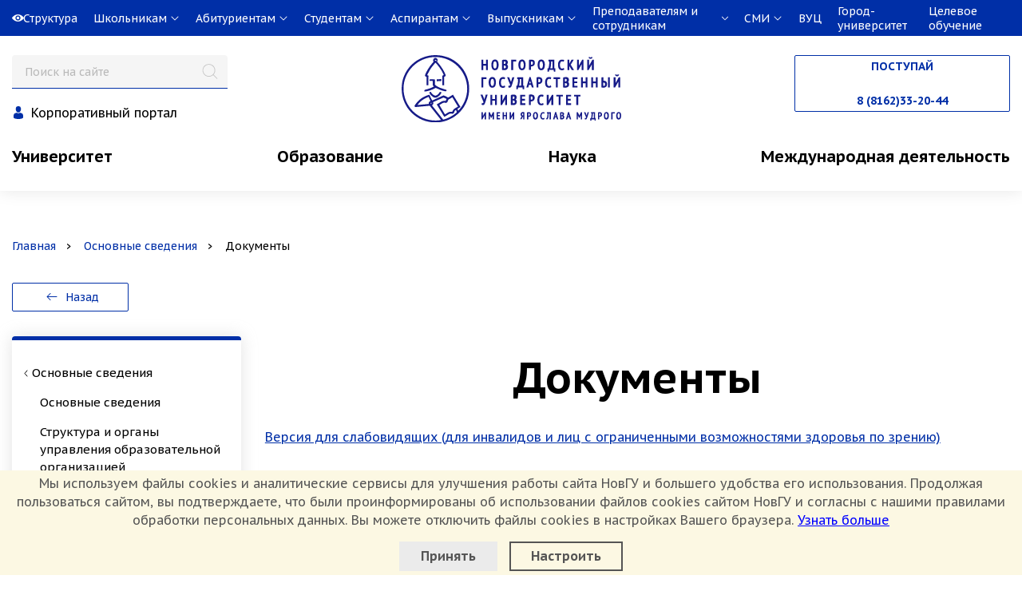

--- FILE ---
content_type: text/html; charset=UTF-8
request_url: https://www.novsu.ru/sveden/document/
body_size: 140730
content:
<html lang="ru">
<head>
<meta 
	name="sputnik-verification" 
	content="x2Sq7Cj3K5siNOdI"
/>
  <meta charset="UTF-8">
  <meta name="viewport" content="width=device-width, initial-scale=1.0">
  <meta http-equiv="X-UA-Compatible" content="ie=edge">
  
  <link href="https://fonts.googleapis.com/css2?family=PT+Sans+Caption:wght@400;700&amp;display=swap" rel="stylesheet">
  <link
    rel="stylesheet"
    href="/local/templates/novsu-ru/styles/swiper-bundle.min.css"
  />
  <link rel="icon" href="/local/templates/novsu-ru/images/favicon.ico" type="image/x-icon">
  <script src="https://code.jquery.com/jquery-3.5.0.js" type="text/javascript"></script>
  <script type="text/javascript" src="/local/templates/novsu-ru/scripts/manifest.js"></script>
  <script type="text/javascript" src="/local/templates/novsu-ru/scripts/vendor.js?2"></script>
    <script src="/local/templates/novsu-ru/scripts/swiper-bundle.min.js"></script>
  <title>Документы</title>
  <link rel="shortcut icon" href="/local/templates/novsu-ru/images/favicon.ico">
    <meta http-equiv="Content-Type" content="text/html; charset=UTF-8" />
<meta name="robots" content="index, follow" />
<meta name="description" content="Новгородский государственный университет" />
<link href="/bitrix/css/r52.acceptcookies/style.css?17169743234019" type="text/css"  rel="stylesheet" />
<link href="/bitrix/cache/css/s1/novsu-ru/template_cecfb9c89bc0eed4ea780896b76e477d/template_cecfb9c89bc0eed4ea780896b76e477d_v1.css?1748262924140622" type="text/css"  data-template-style="true" rel="stylesheet" />
<script>if(!window.BX)window.BX={};if(!window.BX.message)window.BX.message=function(mess){if(typeof mess==='object'){for(let i in mess) {BX.message[i]=mess[i];} return true;}};</script>
<script>(window.BX||top.BX).message({'JS_CORE_LOADING':'Загрузка...','JS_CORE_NO_DATA':'- Нет данных -','JS_CORE_WINDOW_CLOSE':'Закрыть','JS_CORE_WINDOW_EXPAND':'Развернуть','JS_CORE_WINDOW_NARROW':'Свернуть в окно','JS_CORE_WINDOW_SAVE':'Сохранить','JS_CORE_WINDOW_CANCEL':'Отменить','JS_CORE_WINDOW_CONTINUE':'Продолжить','JS_CORE_H':'ч','JS_CORE_M':'м','JS_CORE_S':'с','JSADM_AI_HIDE_EXTRA':'Скрыть лишние','JSADM_AI_ALL_NOTIF':'Показать все','JSADM_AUTH_REQ':'Требуется авторизация!','JS_CORE_WINDOW_AUTH':'Войти','JS_CORE_IMAGE_FULL':'Полный размер'});</script>

<script src="/bitrix/js/main/core/core.min.js?1708328284223197"></script>

<script>BX.Runtime.registerExtension({'name':'main.core','namespace':'BX','loaded':true});</script>
<script>BX.setJSList(['/bitrix/js/main/core/core_ajax.js','/bitrix/js/main/core/core_promise.js','/bitrix/js/main/polyfill/promise/js/promise.js','/bitrix/js/main/loadext/loadext.js','/bitrix/js/main/loadext/extension.js','/bitrix/js/main/polyfill/promise/js/promise.js','/bitrix/js/main/polyfill/find/js/find.js','/bitrix/js/main/polyfill/includes/js/includes.js','/bitrix/js/main/polyfill/matches/js/matches.js','/bitrix/js/ui/polyfill/closest/js/closest.js','/bitrix/js/main/polyfill/fill/main.polyfill.fill.js','/bitrix/js/main/polyfill/find/js/find.js','/bitrix/js/main/polyfill/matches/js/matches.js','/bitrix/js/main/polyfill/core/dist/polyfill.bundle.js','/bitrix/js/main/core/core.js','/bitrix/js/main/polyfill/intersectionobserver/js/intersectionobserver.js','/bitrix/js/main/lazyload/dist/lazyload.bundle.js','/bitrix/js/main/polyfill/core/dist/polyfill.bundle.js','/bitrix/js/main/parambag/dist/parambag.bundle.js']);
</script>
<script>(window.BX||top.BX).message({'LANGUAGE_ID':'ru','FORMAT_DATE':'DD.MM.YYYY','FORMAT_DATETIME':'DD.MM.YYYY HH:MI:SS','COOKIE_PREFIX':'BITRIX_SM','SERVER_TZ_OFFSET':'10800','UTF_MODE':'Y','SITE_ID':'s1','SITE_DIR':'/','USER_ID':'','SERVER_TIME':'1768926018','USER_TZ_OFFSET':'0','USER_TZ_AUTO':'Y','bitrix_sessid':'59ad26fda9eb65d38521d59b3421aad9'});</script>


<script src="/bitrix/js/r52.acceptcookies/script.js?17168837183389"></script>
<script>BX.setJSList(['/bitrix/components/bitrix/search.title/script.js']);</script>
<script>BX.setCSSList(['/local/templates/novsu-ru/components/bitrix/search.title/.default/style.css','/local/templates/novsu-ru/template_styles.css']);</script>
<script id="r52_acceptcookies-params" data-params='{"settings":{"switch_on":"Y","linkShow":"Y"},"design":{"block-align":"center","text-align":"center","indent":"0","padding":"5","width":"100%","radius":"0","color-1":"#fcf8e3","color-2":"#ebebeb","text-color":"#555555"},"text":{"mainText":"\u041c\u044b \u0438\u0441\u043f\u043e\u043b\u044c\u0437\u0443\u0435\u043c \u0444\u0430\u0439\u043b\u044b cookies \u0438 \u0430\u043d\u0430\u043b\u0438\u0442\u0438\u0447\u0435\u0441\u043a\u0438\u0435 \u0441\u0435\u0440\u0432\u0438\u0441\u044b \u0434\u043b\u044f \u0443\u043b\u0443\u0447\u0448\u0435\u043d\u0438\u044f \u0440\u0430\u0431\u043e\u0442\u044b \u0441\u0430\u0439\u0442\u0430 \u041d\u043e\u0432\u0413\u0423 \u0438 \u0431\u043e\u043b\u044c\u0448\u0435\u0433\u043e \u0443\u0434\u043e\u0431\u0441\u0442\u0432\u0430 \u0435\u0433\u043e \u0438\u0441\u043f\u043e\u043b\u044c\u0437\u043e\u0432\u0430\u043d\u0438\u044f. \u041f\u0440\u043e\u0434\u043e\u043b\u0436\u0430\u044f \u043f\u043e\u043b\u044c\u0437\u043e\u0432\u0430\u0442\u044c\u0441\u044f \u0441\u0430\u0439\u0442\u043e\u043c, \u0432\u044b \u043f\u043e\u0434\u0442\u0432\u0435\u0440\u0436\u0434\u0430\u0435\u0442\u0435, \u0447\u0442\u043e \u0431\u044b\u043b\u0438 \u043f\u0440\u043e\u0438\u043d\u0444\u043e\u0440\u043c\u0438\u0440\u043e\u0432\u0430\u043d\u044b \u043e\u0431 \u0438\u0441\u043f\u043e\u043b\u044c\u0437\u043e\u0432\u0430\u043d\u0438\u0438 \u0444\u0430\u0439\u043b\u043e\u0432 cookies \u0441\u0430\u0439\u0442\u043e\u043c \u041d\u043e\u0432\u0413\u0423 \u0438 \u0441\u043e\u0433\u043b\u0430\u0441\u043d\u044b \u0441 \u043d\u0430\u0448\u0438\u043c\u0438 \u043f\u0440\u0430\u0432\u0438\u043b\u0430\u043c\u0438 \u043e\u0431\u0440\u0430\u0431\u043e\u0442\u043a\u0438 \u043f\u0435\u0440\u0441\u043e\u043d\u0430\u043b\u044c\u043d\u044b\u0445 \u0434\u0430\u043d\u043d\u044b\u0445. \u0412\u044b \u043c\u043e\u0436\u0435\u0442\u0435 \u043e\u0442\u043a\u043b\u044e\u0447\u0438\u0442\u044c \u0444\u0430\u0439\u043b\u044b cookies \u0432 \u043d\u0430\u0441\u0442\u0440\u043e\u0439\u043a\u0430\u0445 \u0412\u0430\u0448\u0435\u0433\u043e \u0431\u0440\u0430\u0443\u0437\u0435\u0440\u0430.","linkText":"\u0423\u0437\u043d\u0430\u0442\u044c \u0431\u043e\u043b\u044c\u0448\u0435","linkPath":"https:\/\/portal.novsu.ru\/file\/888573","settingsTitle":"\u041d\u0430\u0441\u0442\u0440\u043e\u0438\u0442\u044c Cookie","settingsCheckbox1Text":"\u041c\u0438\u043d\u0438\u043c\u0430\u043b\u044c\u043d\u044b\u0435","settingsCheckbox2Text":"\u0410\u043d\u0430\u043b\u0438\u0442\u0438\u0447\u0435\u0441\u043a\u0438\u0435\/\u0424\u0443\u043d\u043a\u0446\u0438\u043e\u043d\u0430\u043b\u044c\u043d\u044b\u0435","btn1Text":"\u041f\u0440\u0438\u043d\u044f\u0442\u044c","btn2Text":"\u041d\u0430\u0441\u0442\u0440\u043e\u0438\u0442\u044c"}}'></script>



<script  src="/bitrix/cache/js/s1/novsu-ru/template_6d8b8900319646d87a91d0f9f933137b/template_6d8b8900319646d87a91d0f9f933137b_v1.js?17133277426883"></script>
<script type="text/javascript">var _ba = _ba || []; _ba.push(["aid", "ff1b9b2ed2ca9f4704b3f3c077252b95"]); _ba.push(["host", "www.novsu.ru"]); (function() {var ba = document.createElement("script"); ba.type = "text/javascript"; ba.async = true;ba.src = (document.location.protocol == "https:" ? "https://" : "http://") + "bitrix.info/ba.js";var s = document.getElementsByTagName("script")[0];s.parentNode.insertBefore(ba, s);})();</script>


  <!-- Global site tag (gtag.js) - Google Analytics -->
  <script async src="https://www.googletagmanager.com/gtag/js?id=G-LHP7JLZ4QG"></script>
  <script>
    window.dataLayer = window.dataLayer || [];

    function gtag () {
      dataLayer.push(arguments);
    }

    gtag('js', new Date());

    gtag('config', 'G-LHP7JLZ4QG');
  </script>
  <!-- Yandex.Metrika counter -->
<script type="text/javascript" >
   (function(m,e,t,r,i,k,a){m[i]=m[i]||function(){(m[i].a=m[i].a||[]).push(arguments)};
   m[i].l=1*new Date();k=e.createElement(t),a=e.getElementsByTagName(t)[0],k.async=1,k.src=r,a.parentNode.insertBefore(k,a)})
   (window, document, "script", "https://mc.yandex.ru/metrika/tag.js", "ym");

   ym(81137422, "init", {
        clickmap:true,
        trackLinks:true,
        accurateTrackBounce:true,
        webvisor:true
   });
</script>
<noscript><div><img src="https://mc.yandex.ru/watch/81137422" style="position:absolute; left:-9999px;" alt="" /></div></noscript>
<!-- /Yandex.Metrika counter -->
  <script type="text/javascript">!function () {
      var t = document.createElement("script");
      t.type = "text/javascript", t.async = !0, t.src = "https://vk.com/js/api/openapi.js?169", t.onload = function () {
        VK.Retargeting.Init("VK-RTRG-1014893-1HgLB"), VK.Retargeting.Hit()
      }, document.head.appendChild(t)
    }();</script>
  <noscript><img src="https://vk.com/rtrg?p=VK-RTRG-1014893-1HgLB" style="position:fixed; left:-999px;" alt=""/>
  </noscript>

<!-- Top.Mail.Ru counter -->
<script type="text/javascript">
var _tmr = window._tmr || (window._tmr = []);
_tmr.push({id: "3590153", type: "pageView", start: (new Date()).getTime()});
(function (d, w, id) {
  if (d.getElementById(id)) return;
  var ts = d.createElement("script"); ts.type = "text/javascript"; ts.async = true; ts.id = id;
  ts.src = "https://top-fwz1.mail.ru/js/code.js";
  var f = function () {var s = d.getElementsByTagName("script")[0]; s.parentNode.insertBefore(ts, s);};
  if (w.opera == "[object Opera]") { d.addEventListener("DOMContentLoaded", f, false); } else { f(); }
})(document, window, "tmr-code");
</script>
<noscript><div><img src="https://top-fwz1.mail.ru/counter?id=3590153;js=na" style="position:absolute;left:-9999px;" alt="Top.Mail.Ru" /></div></noscript>
<!-- /Top.Mail.Ru counter -->
 
  <link href="/local/templates/novsu-ru/bvi/css/bvi.min.css" rel="stylesheet">
</head>
<body>
<div id="page-wrapper">
  <div id="panel"></div>
  <div class="layout">
    <header class="header">
      <div class="header__desktop">
        <div class="header__top">
            <a href="#" title="Версия сайта для слабовидящих" class="bvi-open poor-eyesight header__tender-eyed">
                <img src="/local/templates/novsu-ru/images/eye.svg" style="filter: invert(100%);position: absolute;margin-left: 15px;">&nbsp;

            </a>
            

    <div class="container">
        <ul class="header__top-list">
                    
                                        <li class="header__top-list-item">
                    <a href="/structure/">Структура</a>
                </li>

                    
            
                    
                                <li  class="header__top-list-item">
                        <a href="/schoolchildren/"><span>Школьникам</span>
                            <svg>
                                <use xlink:href="#arrow-down"></use>
                            </svg>
                        </a>
                        <div class="header__sub-list">

        
            
                    
                                        <a class="header__sub-list-link" href="/schoolchildren/preparation_courses/">Подготовительные курсы</a>
                    
            
                    
                                        <a class="header__sub-list-link" href="/schoolchildren/lyceum/">Университетский лицей точных и естественных наук</a>
                    
            
                    
                                        <a class="header__sub-list-link" href="/schoolchildren/dnk/">Дом научной коллаборации</a>
                    
            
                    
                                        <a class="header__sub-list-link" href="/schoolchildren/law_academy/">Малая юридическая академия</a>
                    
            
                    
                                        <a class="header__sub-list-link" href="/schoolchildren/olympiad/">Олимпиады</a>
                    
            
                    
                                        <a class="header__sub-list-link" href="/schoolchildren/free_training/">Бесплатная подготовка к поступлению в университет</a>
                    
            
                                    </div></li>            
                                <li  class="header__top-list-item">
                        <a href="/abitur/"><span>Абитуриентам</span>
                            <svg>
                                <use xlink:href="#arrow-down"></use>
                            </svg>
                        </a>
                        <div class="header__sub-list">

        
            
                    
                                        <a class="header__sub-list-link" href="/abitur/college/">Колледжи</a>
                    
            
                    
                                        <a class="header__sub-list-link" href="/abitur/bachelor/">Бакалавриат/специалитет</a>
                    
            
                    
                                        <a class="header__sub-list-link" href="/abitur/masters_degree/">Магистратура</a>
                    
            
                    
                                        <a class="header__sub-list-link" href="/abitur/postgraduate_studies/">Аспирантура</a>
                    
            
                    
                                        <a class="header__sub-list-link" href="/abitur/residency/">Ординатура</a>
                    
            
                    
                                        <a class="header__sub-list-link" href="/abitur/reception_features/">Особенности приёма на обучение для отдельных категорий граждан</a>
                    
            
                    
                                        <a class="header__sub-list-link" href="https://novsudigital.ru/">Готовься к поступлению онлайн </a>
                    
            
                                    </div></li>            
                                <li  class="header__top-list-item">
                        <a href="/study/"><span>Студентам</span>
                            <svg>
                                <use xlink:href="#arrow-down"></use>
                            </svg>
                        </a>
                        <div class="header__sub-list">

        
            
                    
                                        <a class="header__sub-list-link" href="/study/freshman/">Первокурсникам</a>
                    
            
                    
                                        <a class="header__sub-list-link" href="/study/timetable/">Расписание</a>
                    
            
                    
                                        <a class="header__sub-list-link" href="/payment/">Оплата обучения</a>
                    
            
                    
                                        <a class="header__sub-list-link" href="/study/scholarships/">Стипендии</a>
                    
            
                    
                                        <a class="header__sub-list-link" href="/study/ood/">Отделы обеспечения деятельности</a>
                    
            
                    
                                        <a class="header__sub-list-link" href="/study/medical_centers/">Медицинский центр</a>
                    
            
                    
                                        <a class="header__sub-list-link" href="/study/references_and_documents/">Многофункциональный центр обучающихся</a>
                    
            
                    
                                        <a class="header__sub-list-link" href="https://portal.novsu.ru/dept/32340892/i.1639669/?id=1580509">Трудоустройство</a>
                    
            
                    
                                        <a class="header__sub-list-link" href="/university/official_documents/paidedu/">Стоимость обучения</a>
                    
            
                    
                                        <a class="header__sub-list-link" href="/study/social_support/">Социальная поддержка</a>
                    
            
                    
                                        <a class="header__sub-list-link" href="/education/library/">Библиотека</a>
                    
            
                    
                                        <a class="header__sub-list-link" href="/study/teachers/">Преподаватели</a>
                    
            
                    
                                        <a class="header__sub-list-link" href="/study/translations/">Переводы</a>
                    
            
                    
                                        <a class="header__sub-list-link" href="/study/hostel/">Общежитие</a>
                    
            
                    
                                        <a class="header__sub-list-link" href="/study/student_organizations/">Студенческие организации</a>
                    
            
                    
                                        <a class="header__sub-list-link" href="/university/campus/creativespaces/">Творческие объединения</a>
                    
            
                    
                                        <a class="header__sub-list-link" href="/study/psychological_help/">Психологическая помощь</a>
                    
            
                    
                                        <a class="header__sub-list-link" href="/study/sport/">Спорт</a>
                    
            
                    
                                        <a class="header__sub-list-link" href="/study/recreation/">Отдых</a>
                    
            
                    
                                        <a class="header__sub-list-link" href="https://portal.novsu.ru/questions/">Задать вопрос</a>
                    
            
                                    </div></li>            
                                <li  class="header__top-list-item">
                        <a href="/graduate_student/"><span>Аспирантам</span>
                            <svg>
                                <use xlink:href="#arrow-down"></use>
                            </svg>
                        </a>
                        <div class="header__sub-list">

        
            
                    
                                        <a class="header__sub-list-link" href="/abitur/postgraduate_studies/admission_to_graduate_school/">Поступление</a>
                    
            
                    
                                        <a class="header__sub-list-link" href="/graduate_student/training_of_highly_qualified_personnel/residency/">Ординатура</a>
                    
            
                    
                                        <a class="header__sub-list-link" href="/graduate_student/doctorate/">Докторантура</a>
                    
            
                    
                                        <a class="header__sub-list-link" href="/graduate_student/training_of_highly_qualified_personnel/application/">Соискательство</a>
                    
            
                    
                                        <a class="header__sub-list-link" href="/graduate_student/training_of_highly_qualified_personnel/dissertation_councils/">Диссертационные советы</a>
                    
            
                    
                                        <a class="header__sub-list-link" href="/graduate_student/department/">Об отделе</a>
                    
            
                    
                                        <a class="header__sub-list-link" href="/graduate_student/documents/">Документы</a>
                    
            
                                    </div></li>            
                                <li  class="header__top-list-item">
                        <a href="/graduates/"><span>Выпускникам</span>
                            <svg>
                                <use xlink:href="#arrow-down"></use>
                            </svg>
                        </a>
                        <div class="header__sub-list">

        
            
                    
                                        <a class="header__sub-list-link" href="/graduates/alumni_interaction_center/">Отдел практик и содействия трудоустройству</a>
                    
            
                    
                                        <a class="header__sub-list-link" href="https://portal.novsu.ru/dept/32340892/i.1639669/?id=1580509">Вакансии для выпускников</a>
                    
            
                    
                                        <a class="header__sub-list-link" href="/graduates/asssociation/">Ассоциация выпускников</a>
                    
            
                    
                                        <a class="header__sub-list-link" href="/graduates/supportmedgrads/">Меры социальной поддержки выпускников медицинских специальностей</a>
                    
            
                                    </div></li>            
                                <li  class="header__top-list-item">
                        <a href="/teachersandstaff/"><span>Преподавателям и сотрудникам</span>
                            <svg>
                                <use xlink:href="#arrow-down"></use>
                            </svg>
                        </a>
                        <div class="header__sub-list">

        
            
                    
                                        <a class="header__sub-list-link" href="https://portal.novsu.ru/">Корпоративный портал</a>
                    
            
                    
                                        <a class="header__sub-list-link" href="https://portal.novsu.ru/univer/phonebook/">Телефонный справочник</a>
                    
            
                    
                                        <a class="header__sub-list-link" href="https://portal.novsu.ru/dept/19837415/i.1112150/?id=1137391">Конкурс на замещение должностей ППС</a>
                    
            
                    
                                        <a class="header__sub-list-link" href="https://portal.novsu.ru/dept/24611926/i.1639669/?id=1434558">Вакансии</a>
                    
            
                    
                                        <a class="header__sub-list-link" href="https://portal.novsu.ru/org/profcom/">Профком</a>
                    
            
                                    </div></li>            
                                <li  class="header__top-list-item">
                        <a href="/university/press/"><span>СМИ</span>
                            <svg>
                                <use xlink:href="#arrow-down"></use>
                            </svg>
                        </a>
                        <div class="header__sub-list">

        
            
                    
                                        <a class="header__sub-list-link" href="/university/press/news/">Новости</a>
                    
            
                    
                                        <a class="header__sub-list-link" href="/university/press/events/">Мероприятия</a>
                    
            
                    
                                        <a class="header__sub-list-link" href="/university/projects/">Проекты</a>
                    
            
                    
                                        <a class="header__sub-list-link" href="/university/about/photobank/">Фотобанк</a>
                    
            
                    
                                        <a class="header__sub-list-link" href="/university/press/advertisement/">Объявления</a>
                    
            
                    
                                        <a class="header__sub-list-link" href="/university/press/university_publications/">Университетские издания</a>
                    
            
                                    </div></li>            
                                        <li class="header__top-list-item">
                    <a href="https://novsu.ru/education/vuc/">ВУЦ</a>
                </li>

                    
            
                    
                                        <li class="header__top-list-item">
                    <a href="/gorod-universitet">Город-университет</a>
                </li>

                    
            
                    
                                        <li class="header__top-list-item">
                    <a href="/abitur/tselevoe-obuchenie/">Целевое обучение</a>
                </li>

                    
            
        
        
        </ul>
    </div>
        </div>
        <div class="header__middle">
          <div class="container">
            <div class="header__middle-left">
                <!--<div class="header__langs">
                  <div class="header__langs-RU"><input id="input-langs-RU" type="radio" name="languages"
                                                       value="RU" checked=""
                    ><label for="input-langs-RU">
                      <svg>
                        <use xlink:href="#flagRU"></use>
                      </svg>
                    </label></div>
                  <div class="header__langs-EN"><input id="input-langs-EN" type="radio" name="languages"
                                                       value="EN"
                    ><label for="input-langs-EN">
                      <svg>
                        <use xlink:href="#flagEN"></use>
                      </svg>
                    </label></div>
                </div>-->


                <div class="header__search">
                            <form action="/search/">
            <div class="search-field">
                <input id="title-search-input" type="text" name="q" value="" placeholder="Поиск на сайте">
                <svg>
                    <use xlink:href="#search"></use>
                </svg>
            </div>
        </form>
<script>
	BX.ready(function(){
		new JCTitleSearch({
			'AJAX_PAGE' : '/sveden/document/',
			'CONTAINER_ID': 'search',
			'INPUT_ID': 'title-search-input',
			'MIN_QUERY_LEN': 2
		});
	});
</script>
                </div>
                <div class="header__auth" style="justify-content: flex-start;">
                    <svg width="15" height="15" viewBox="0 0 15 15" fill="none"
                         xmlns="http://www.w3.org/2000/svg"
                    >
                        <path d="M7.49991 7.33599C9.16765 7.33599 10.5197 5.69379 10.5197 3.66801C10.5197 1.6422 10.0758 0 7.49991 0C4.92398 0 4.47998 1.6422 4.47998 3.66801C4.47998 5.69379 5.83208 7.33599 7.49991 7.33599Z"
                              fill="#002FA7"
                        />
                        <path d="M1.796 12.9365C1.79549 12.813 1.79498 12.9017 1.796 12.9365V12.9365Z"
                              fill="black"
                        />
                        <path d="M13.2036 13.0331C13.2052 12.9993 13.2042 12.7985 13.2036 13.0331V13.0331Z"
                              fill="black"
                        />
                        <path d="M13.1971 12.7884C13.1411 9.2595 12.6802 8.25395 9.1534 7.61743C9.1534 7.61743 8.65694 8.25005 7.4998 8.25005C6.34266 8.25005 5.84611 7.61743 5.84611 7.61743C2.35776 8.247 1.86884 9.23765 1.80456 12.6738C1.79928 12.9544 1.79684 12.9691 1.7959 12.9366C1.79611 12.9976 1.79637 13.1105 1.79637 13.3073C1.79637 13.3073 2.63603 15 7.4998 15C12.3635 15 13.2032 13.3073 13.2032 13.3073C13.2032 13.1808 13.2033 13.0929 13.2034 13.0331C13.2025 13.0532 13.2006 13.0142 13.1971 12.7884Z"
                              fill="#002FA7"
                        />
                    </svg>
                    <a href="https://portal.novsu.ru/" target="_blank">Корпоративный портал</a>



                </div>
              <!--                                <div class="header__tender-eyed">-->
              <!--                                    <svg width="15" height="9" viewbox="0 0 15 9" fill="none"-->
              <!--                                         xmlns="http://www.w3.org/2000/svg">-->
              <!--                                        <path d="M7.5 0.0292969C4.63409 0.0292969 2.03513 1.59726 0.117367 4.14406C-0.0391224 4.35271 -0.0391224 4.64421 0.117367 4.85286C2.03513 7.40272 4.63409 8.97069 7.5 8.97069C10.3659 8.97069 12.9649 7.40272 14.8826 4.85593C15.0391 4.64728 15.0391 4.35578 14.8826 4.14712C12.9649 1.59726 10.3659 0.0292969 7.5 0.0292969ZM7.70558 7.6482C5.80316 7.76787 4.23213 6.1999 4.35179 4.29441C4.44998 2.72337 5.72338 1.44998 7.29442 1.35179C9.19684 1.23212 10.7679 2.80008 10.6482 4.70558C10.5469 6.27354 9.27355 7.54694 7.70558 7.6482ZM7.61046 6.19376C6.58561 6.2582 5.73872 5.41438 5.80623 4.38953C5.85839 3.54264 6.54572 2.85839 7.39261 2.80315C8.41746 2.73872 9.26435 3.58253 9.19684 4.60739C9.14161 5.45734 8.45428 6.1416 7.61046 6.19376Z"-->
              <!--                                              fill="black"></path>-->
              <!--                                    </svg>-->
              <!--                                    <span>Версия для слабовидящих</span></div>-->

            </div>
            <div class="header__middle-center" style="display: flex; align-items: center;"><a href="/"><img style="width: 275px;"
                            src="/local/templates/abitur/images/logo-blue.svg"
                ></a>
            </div>
              <style>

                  #container1 {
                    
                      color:#002fa7;
                      text-transform: uppercase;
                      
                      font-weight:bold;


                      width:100%;
                      bottom:45%;
                      display:block;
                  }

                  #flip1 {
                      height:25px;
                      overflow:hidden;
                  }

                  #flip1 > div > div {
                      color:#002fa7;
                      padding:4px 12px;
                      height:45px;
                      margin-bottom:110px;
                      display:inline-block;
                  }

                  #flip1 div:first-child {
                      animation: show1 18s linear infinite;
                  }







                  @keyframes show1 {
                      0% {margin-top:-118px;}


                      1% {margin-top:-111px;}
                      18% {margin-top:-111px;}

                      19% {margin-top:-103px;}
                      37% {margin-top:-103px;}


                      38% {margin-top:-93px;}
                      53% {margin-top:-93px;}

                      54% {margin-top:-77px;}
                      70% {margin-top:-77px;}

                      71% {margin-top:-52px;}
                      86% {margin-top:-52px;}

                      87% {margin-top:0px;}
                      99.99% {margin-top:0px;}

                      100% {margin-top:-118px;}
                  }





                  #container2 {
                      color:#fff;
                      text-transform: uppercase;

                      font-weight:bold;


                      width:100%;
                      bottom:45%;
                      display:block;
                  }

                  #flip2 {
                      height:25px;
                      overflow:hidden;
                  }

                  #flip2 > div > div {
                      color:#002fa7;
                      padding:4px 12px;
                      height:45px;
                      margin-bottom:200px;
                      display:inline-block;
                  }

                  #flip2 div:first-child {
                      animation: show2 18s linear infinite;
                  }







                  @keyframes show2 {
                      0% {margin-top:-182px;}


                      1% {margin-top:-175px;}
                      18% {margin-top:-175px;}

                      19% {margin-top:-163px;}
                      37% {margin-top:-163px;}


                      38% {margin-top:-147px;}
                      53% {margin-top:-147px;}

                      54% {margin-top:-122px;}
                      70% {margin-top:-122px;}

                      71% {margin-top:-81px;}
                      86% {margin-top:-81px;}

                      87% {margin-top:0px;}
                      99.99% {margin-top:0px;}

                      100% {margin-top:-182px;}
                  }


                  </style>

            <div class="header__middle-right"  style="display: flex;flex-direction: column;justify-content: space-between; font-size: 12; width: 270px;text-align: center;">
                <a class="-btn-link-All events__top-allEvents glow" style="padding: 4px 20px;margin-bottom: 10px;" href="https://novsu.ru/abitur">

                    <div id="container1">
                    Поступай
                        <div id="flip1">
                        <div><div style="background: #FED6BC">в колледж</div></div>
                            <div><div style="background: #FFFADD">на бакалавриат</div></div>
                            <div><div style="background: #DEF7FE">на специалитет</div></div>
                            <div><div style="background: #E7ECFF">в магистратуру</div></div>
                            <div><div style="background: #C3FBD8">в аспирантуру</div></div>
                            <div><div style="background: #C6D8FF">в ординатуру</div></div>




                        </div>
                        8 (8162)33-20-44
                    </div>




                </a>


            </div>
          </div>
        </div>
        <div class="header__bot">
          <!--            -->            
  <div class="container">
    <ul class="menu-center-tree">

            
      
      <li class="level-1">
        <a href="/university/">Университет</a>
        <ul>
                              
      
      <li class="level-2">
        <a href="/university/about/">Об университете</a>
        <ul>
                              
      
                                <li class="level-3">
                  <a href="/sveden/common">Сведения об образовательной организации</a>
                </li>
                
                              
      
                                <li class="level-3">
                  <a href="/university/about/University names">Названия университета</a>
                </li>
                
                              
      
                                <li class="level-3">
                  <a href="/university/about/history/">История</a>
                </li>
                
                              
      
                                <li class="level-3">
                  <a href="/university/about/mission_and_values/">Миссия и ценности</a>
                </li>
                
                              
      
                                <li class="level-3">
                  <a href="/university/about/Awards">Награды</a>
                </li>
                
                              
      
                                <li class="level-3">
                  <a href="/university/about/Requisites">Реквизиты</a>
                </li>
                
                              
      
                                <li class="level-3">
                  <a href="/university/about/symbology">Символика</a>
                </li>
                
                              
      
                                <li class="level-3">
                  <a href="/university/about/ovz/">Доступная среда</a>
                </li>
                
                              
      
                                <li class="level-3">
                  <a href="/university/about/photobank/">Фотобанк</a>
                </li>
                
                              
      
                                <li class="level-3">
                  <a href="/university/about/jubilee/">Юбилей НовГУ</a>
                </li>
                
                                        </ul></li>      
      
                                <li class="level-2">
                  <a href="/sveden/common/">Сведения об образовательной организации</a>
                </li>
                
                              
      
                                <li class="level-2">
                  <a href="/strussa/sveden/common/">Сведения об образовательной организации (филиал)</a>
                </li>
                
                              
      
      <li class="level-2">
        <a href="/university/official_documents/">Официальные документы</a>
        <ul>
                              
      
                                <li class="level-3">
                  <a href="/university/official_documents/license_certificate_of_accreditation/">Лицензия, свидетельство об аккредитации</a>
                </li>
                
                              
      
                                <li class="level-3">
                  <a href="/university/official_documents/ustav-novgu/">Устав НовГУ</a>
                </li>
                
                              
      
                                <li class="level-3">
                  <a href="/university/official_documents/maindocs/">Основные документы</a>
                </li>
                
                              
      
                                <li class="level-3">
                  <a href="/university/official_documents/regulations_on_structural_divisions/">Положения о структурных подразделениях</a>
                </li>
                
                                        </ul></li>      
      
      <li class="level-2">
        <a href="/university/contacts/">Контакты</a>
        <ul>
                              
      
                                <li class="level-3">
                  <a href="/university/contacts/phones/">Телефоны</a>
                </li>
                
                              
      
                                <li class="level-3">
                  <a href="/university/contacts/rectorate/">Ректорат</a>
                </li>
                
                              
      
                                <li class="level-3">
                  <a href="/university/contacts/partners/">Партнёрам</a>
                </li>
                
                                        </ul></li>      
      
      <li class="level-2">
        <a href="/university/press/">Пресс-центр</a>
        <ul>
                              
      
                                <li class="level-3">
                  <a href="/university/press/news/">Новости</a>
                </li>
                
                              
      
                                <li class="level-3">
                  <a href="/university/press/events/">Мероприятия</a>
                </li>
                
                              
      
                                <li class="level-3">
                  <a href="/university/projects/">Проекты</a>
                </li>
                
                              
      
                                <li class="level-3">
                  <a href="/university/about/photobank/">Фотобанк</a>
                </li>
                
                              
      
                                <li class="level-3">
                  <a href="https://novsu.ru/videos/">Видео</a>
                </li>
                
                              
      
                                <li class="level-3">
                  <a href="/university/press/advertisement/">Объявления</a>
                </li>
                
                              
      
                                <li class="level-3">
                  <a href="/university/press/university_publications/">Университетские издания</a>
                </li>
                
                                        </ul></li>      
      
      <li class="level-2">
        <a href="/university/campus/">Кампус</a>
        <ul>
                              
      
                                <li class="level-3">
                  <a href="/structure/">Структура</a>
                </li>
                
                              
      
                                <li class="level-3">
                  <a href="/education/library/">Библиотека</a>
                </li>
                
                              
      
                                <li class="level-3">
                  <a href="/university/campus/dorms/">Общежития</a>
                </li>
                
                              
      
                                <li class="level-3">
                  <a href="/study/medical_centers">Медцентр</a>
                </li>
                
                              
      
                                <li class="level-3">
                  <a href="/university/campus/food/">Питание</a>
                </li>
                
                              
      
                                <li class="level-3">
                  <a href="/university/campus/creativespaces/">Творческие студии</a>
                </li>
                
                              
      
                                <li class="level-3">
                  <a href="/university/campus/sport/">Спорт</a>
                </li>
                
                                        </ul></li>      
      
                                <li class="level-2">
                  <a href="/university/snoko/">Система независимой оценки качества образования (СНОКО)</a>
                </li>
                
                              
      
                                <li class="level-2">
                  <a href="/university/gorod-universitet">Город-университет</a>
                </li>
                
                                        </ul></li>      
      
      <li class="level-1">
        <a href="/education/">Образование</a>
        <ul>
                              
      
      <li class="level-2">
        <a href="/abitur/">Абитуриентам</a>
        <ul>
                              
      
                                <li class="level-3">
                  <a href="https://novsu.ru/abitur/college/directions_of_training/">Колледжи и СПО</a>
                </li>
                
                              
      
                                <li class="level-3">
                  <a href="https://novsu.ru/abitur/bachelor/directions_of_training_and_specialties/">Бакалавриат и специалитет</a>
                </li>
                
                              
      
                                <li class="level-3">
                  <a href="https://novsu.ru/abitur/masters_degree/directions_of_training/">Магистратура</a>
                </li>
                
                              
      
                                <li class="level-3">
                  <a href="https://novsu.ru/abitur/residency/spetsialnosti-ordinatury/">Ординатура</a>
                </li>
                
                              
      
                                <li class="level-3">
                  <a href="https://novsu.ru/abitur/postgraduate_studies/educational_programs/">Аспирантура</a>
                </li>
                
                              
      
                                <li class="level-3">
                  <a href="https://novsudigital.ru/">Готовься к поступлению онлайн</a>
                </li>
                
                              
      
                                <li class="level-3">
                  <a href="https://novsu.ru/abitur/ask_a_question/">Задать вопрос</a>
                </li>
                
                                        </ul></li>      
      
      <li class="level-2">
        <a href="/study/">Студентам</a>
        <ul>
                              
      
                                <li class="level-3">
                  <a href="/study/freshman">Первокурсникам</a>
                </li>
                
                              
      
                                <li class="level-3">
                  <a href="/study/timetable/">Расписание</a>
                </li>
                
                              
      
                                <li class="level-3">
                  <a href="/university/official_documents/paidedu/">Стоимость обучения</a>
                </li>
                
                              
      
                                <li class="level-3">
                  <a href="/payment/">Оплата обучения</a>
                </li>
                
                              
      
                                <li class="level-3">
                  <a href="/study/scholarships/">Стипендии</a>
                </li>
                
                              
      
                                <li class="level-3">
                  <a href="/study/ood/">Отделы обеспечения деятельности</a>
                </li>
                
                              
      
                                <li class="level-3">
                  <a href="/study/references_and_documents/">Многофункциональный центр обучающихся</a>
                </li>
                
                              
      
                                <li class="level-3">
                  <a href="/study/social_support/">Социальная поддержка</a>
                </li>
                
                              
      
                                <li class="level-3">
                  <a href="/study/teachers/">Преподаватели</a>
                </li>
                
                              
      
                                <li class="level-3">
                  <a href="/study/translations/">Переводы</a>
                </li>
                
                              
      
                                <li class="level-3">
                  <a href="/study/student_organizations/">Студенческие организации</a>
                </li>
                
                              
      
                                <li class="level-3">
                  <a href="/study/hostel/">Общежития</a>
                </li>
                
                              
      
                                <li class="level-3">
                  <a href="/university/campus/creativespaces/">Творческие объединения</a>
                </li>
                
                              
      
                                <li class="level-3">
                  <a href="/study/psychological_help/">Психологическая помощь</a>
                </li>
                
                              
      
                                <li class="level-3">
                  <a href="https://portal.novsu.ru/dept/32340892/i.1639669/?id=1580509">Трудоустройство</a>
                </li>
                
                              
      
                                <li class="level-3">
                  <a href="/study/sport/">Спорт</a>
                </li>
                
                              
      
                                <li class="level-3">
                  <a href="/study/recreation/">Отдых</a>
                </li>
                
                              
      
                                <li class="level-3">
                  <a href="/study/medical_centers/">Медицинский центр</a>
                </li>
                
                              
      
                                <li class="level-3">
                  <a href="https://portal.novsu.ru/questions/">Задать вопрос</a>
                </li>
                
                                        </ul></li>      
      
      <li class="level-2">
        <a href="/study/foreign_students/">Иностранным студентам</a>
        <ul>
                              
      
                                <li class="level-3">
                  <a href="/study/foreign_students/voluntary_relocation_to_Russia">Содействие добровольному переселению в Российскую Федерацию</a>
                </li>
                
                              
      
                                <li class="level-3">
                  <a href="/study/foreign_students/preparatory_faculty/">Подготовительный факультет</a>
                </li>
                
                              
      
                                <li class="level-3">
                  <a href="https://portal.novsu.ru/rus_test/">Тестирование иностранных граждан на знание русского языка</a>
                </li>
                
                              
      
                                <li class="level-3">
                  <a href="/study/foreign_students/visas_and_registration/">Визы и регистрация</a>
                </li>
                
                              
      
                                <li class="level-3">
                  <a href="/study/foreign_students/hostel_for_foreigners_students/">Общежитие для иностранных студентов</a>
                </li>
                
                              
      
                                <li class="level-3">
                  <a href="https://portal.novsu.ru/international_students/">Procedure of Entering the Russian Federation for International Students</a>
                </li>
                
                              
      
                                <li class="level-3">
                  <a href="https://portal.novsu.ru/international_students/i.1683024/?id=1739780">NovSU International Students</a>
                </li>
                
                              
      
                                <li class="level-3">
                  <a href="https://portal.novsu.ru/international_students/i.1683024/?id=1683708">Recruiting and International Students Office</a>
                </li>
                
                              
      
                                <li class="level-3">
                  <a href="https://portal.novsu.ru/international_students/i.1683024/?id=1683675">Information on Visas and Registration</a>
                </li>
                
                              
      
                                <li class="level-3">
                  <a href="https://portal.novsu.ru/international_students/i.1683024/?id=1685490">Admission Terms for International Students</a>
                </li>
                
                              
      
                                <li class="level-3">
                  <a href="https://portal.novsu.ru/international_students/i.1683024/?id=1683695">Basic expenses while studying in Russia</a>
                </li>
                
                              
      
                                <li class="level-3">
                  <a href="https://portal.novsu.ru/international_students/i.1683024/?id=1683706">How to get to Veliky Novgorod</a>
                </li>
                
                              
      
                                <li class="level-3">
                  <a href="https://portal.novsu.ru/international_students/i.1683024/?id=1684710">Bachelor’s Degree Programs</a>
                </li>
                
                              
      
                                <li class="level-3">
                  <a href="https://portal.novsu.ru/international_students/i.1683024/?id=1684712">Master’s Degree programs</a>
                </li>
                
                              
      
                                <li class="level-3">
                  <a href="https://portal.novsu.ru/international_students/i.1683024/?id=1684713">Specialist’s Degree programs</a>
                </li>
                
                              
      
                                <li class="level-3">
                  <a href="https://portal.novsu.ru/international_students/i.1683024/?id=1684714">Tuition Fees</a>
                </li>
                
                              
      
                                <li class="level-3">
                  <a href="https://portal.novsu.ru/international_students/i.1683024/?id=1684721">In Case a Virus Disease Is Suspected</a>
                </li>
                
                              
      
                                <li class="level-3">
                  <a href="https://portal.novsu.ru/international_students/i.1683024/?id=1772993">NovSU Alumni and International Students about the University</a>
                </li>
                
                              
      
                                <li class="level-3">
                  <a href="/study/foreign_students/docs/">Documents</a>
                </li>
                
                                        </ul></li>      
      
      <li class="level-2">
        <a href="/graduate_student/">Аспирантам</a>
        <ul>
                              
      
                                <li class="level-3">
                  <a href="/abitur/postgraduate_studies/admission_to_graduate_school/">Поступление</a>
                </li>
                
                              
      
                                <li class="level-3">
                  <a href="/graduate_student/training_of_highly_qualified_personnel/residency/">Ординатура</a>
                </li>
                
                              
      
                                <li class="level-3">
                  <a href="/graduate_student/doctorate/">Докторантура</a>
                </li>
                
                              
      
                                <li class="level-3">
                  <a href="/graduate_student/training_of_highly_qualified_personnel/application/">Соискательство</a>
                </li>
                
                              
      
                                <li class="level-3">
                  <a href="/graduate_student/training_of_highly_qualified_personnel/dissertation_councils/">Диссертационные советы</a>
                </li>
                
                              
      
                                <li class="level-3">
                  <a href="/graduate_student/department/">Об отделе</a>
                </li>
                
                              
      
                                <li class="level-3">
                  <a href="/graduate_student/documents/">Документы</a>
                </li>
                
                                        </ul></li>      
      
      <li class="level-2">
        <a href="/education/vuc/">Военный учебный центр</a>
        <ul>
                              
      
                                <li class="level-3">
                  <a href="/education/vuc/about/">О Военном учебном центре</a>
                </li>
                
                              
      
                                <li class="level-3">
                  <a href="/education/vuc/candidates/">Поступающим в ВУЦ</a>
                </li>
                
                              
      
                                <li class="level-3">
                  <a href="/education/vuc/vuc_students">Обучающимся в ВУЦ</a>
                </li>
                
                              
      
                                <li class="level-3">
                  <a href="/education/vuc/vuc_activities">Жизнедеятельность центра</a>
                </li>
                
                                        </ul></li>      
      
      <li class="level-2">
        <a href="/education/directions_and_specialties/">Направления и специальности</a>
        <ul>
                              
      
                                <li class="level-3">
                  <a href="https://novsu.ru/abitur/college/directions_of_training/">Колледжи</a>
                </li>
                
                              
      
                                <li class="level-3">
                  <a href="https://novsu.ru/abitur/bachelor/directions_of_training_and_specialties/">Бакалавриат/специалитет</a>
                </li>
                
                              
      
                                <li class="level-3">
                  <a href="https://novsu.ru/abitur/masters_degree/directions_of_training/">Магистратура</a>
                </li>
                
                              
      
                                <li class="level-3">
                  <a href="https://novsu.ru/abitur/residency/spetsialnosti-ordinatury/">Ординатура</a>
                </li>
                
                              
      
                                <li class="level-3">
                  <a href="https://novsu.ru/abitur/postgraduate_studies/educational_programs/">Аспирантура</a>
                </li>
                
                                        </ul></li>      
      
      <li class="level-2">
        <a href="/education/edumethodical/">Учебные планы и учебно-методические комплексы</a>
        <ul>
                              
      
                                <li class="level-3">
                  <a href="http://portal.novsu.ru/study/umk/university/r.1180151.ksort.spec_shifr/i.1180151/?mode=plans">Учебные планы</a>
                </li>
                
                              
      
                                <li class="level-3">
                  <a href="http://portal.novsu.ru/umk/bacelor">Программы бакалавриата</a>
                </li>
                
                              
      
                                <li class="level-3">
                  <a href="https://portal.novsu.ru/umk/specialist/">Программы специалитета</a>
                </li>
                
                              
      
                                <li class="level-3">
                  <a href="https://portal.novsu.ru/umk/magister/">Программы магистратуры</a>
                </li>
                
                              
      
                                <li class="level-3">
                  <a href="https://portal.novsu.ru/umk/ordinator/">Программы ординатуры</a>
                </li>
                
                              
      
                                <li class="level-3">
                  <a href="http://portal.novsu.ru/study/umk1/college/">Учебные материалы колледжей</a>
                </li>
                
                              
      
                                <li class="level-3">
                  <a href="http://portal.novsu.ru/study/umk1/college/">Майноры и факультативы</a>
                </li>
                
                              
      
                                <li class="level-3">
                  <a href="https://portal.novsu.ru/study/umk1/dpo/">Дополнительные образовательные программы</a>
                </li>
                
                              
      
                                <li class="level-3">
                  <a href="https://portal.novsu.ru/study/umk1/contest/">Конкурсы УМК</a>
                </li>
                
                                        </ul></li>      
      
      <li class="level-2">
        <a href="/education/projecttraining/">Проектная деятельность</a>
        <ul>
                              
      
                                <li class="level-3">
                  <a href="/education/projecttraining/projectactivities/">Основы проектной деятельности - 1 курс</a>
                </li>
                
                              
      
                                <li class="level-3">
                  <a href="/education/projecttraining/workshop2/">Проектный практикум - 2 курс</a>
                </li>
                
                              
      
                                <li class="level-3">
                  <a href="/education/projecttraining/workshop3/">Проектный практикум - 3 курс</a>
                </li>
                
                              
      
                                <li class="level-3">
                  <a href="/education/projecttraining/timetable/">Расписание и графики</a>
                </li>
                
                              
      
                                <li class="level-3">
                  <a href="/education/projecttraining/doсuments/">Документы</a>
                </li>
                
                              
      
                                <li class="level-3">
                  <a href="/education/projecttraining/spo">СПО</a>
                </li>
                
                              
      
                                <li class="level-3">
                  <a href="/education/projecttraining/mentors/">Наставники</a>
                </li>
                
                              
      
                                <li class="level-3">
                  <a href="/education/projecttraining/tutors/">Тьюторы</a>
                </li>
                
                              
      
                                <li class="level-3">
                  <a href="/education/projecttraining/curators/">Кураторы</a>
                </li>
                
                              
      
                                <li class="level-3">
                  <a href="/education/projecttraining/competition/">Конкурсы</a>
                </li>
                
                              
      
                                <li class="level-3">
                  <a href="/education/projecttraining/materials/">Материалы, презентации</a>
                </li>
                
                              
      
                                <li class="level-3">
                  <a href="/education/projecttraining/ais/">АИС Студент</a>
                </li>
                
                                        </ul></li>      
      
                                <li class="level-2">
                  <a href="https://do.novsu.ru/">Дистанционное обучение</a>
                </li>
                
                              
      
      <li class="level-2">
        <a href="/education/library/">Библиотека</a>
        <ul>
                              
      
                                <li class="level-3">
                  <a href="/education/library/general_information/">Общие сведения</a>
                </li>
                
                              
      
                                <li class="level-3">
                  <a href="/education/library/about/structure/">Структура</a>
                </li>
                
                              
      
                                <li class="level-3">
                  <a href="https://portal.novsu.ru/dept/1114/i.2464/?id=1811316">Проекты</a>
                </li>
                
                              
      
                                <li class="level-3">
                  <a href="https://portal.novsu.ru/dept/1114/i.2464/?id=924109">Электронная библиотека</a>
                </li>
                
                              
      
                                <li class="level-3">
                  <a href="https://portal.novsu.ru/library/news/">Объявления</a>
                </li>
                
                              
      
                                <li class="level-3">
                  <a href="/education/library/docs/">Документы</a>
                </li>
                
                                        </ul></li>      
      
      <li class="level-2">
        <a href="/education/additional_education/">Дополнительное образование</a>
        <ul>
                              
      
                                <li class="level-3">
                  <a href="/education/additional_education/courses/">Каталог курсов</a>
                </li>
                
                                        </ul></li>      
      
      <li class="level-2">
        <a href="/education/faq/">Часто задаваемые вопросы</a>
        <ul>
                              
      
                                <li class="level-3">
                  <a href="https://novsu.ru/education/faq/#1">Где узнать расписание занятий?</a>
                </li>
                
                              
      
                                <li class="level-3">
                  <a href="https://novsu.ru/education/faq/#2">Как перевестись на бюджет?</a>
                </li>
                
                              
      
                                <li class="level-3">
                  <a href="https://novsu.ru/education/faq/#3">Где и как оплатить обучение?</a>
                </li>
                
                              
      
                                <li class="level-3">
                  <a href="https://novsu.ru/education/faq/#4">Есть ли возможность досрочной сдачи сессии?</a>
                </li>
                
                              
      
                                <li class="level-3">
                  <a href="https://novsu.ru/education/faq/#5">Какие льготы имеют дети-сироты и лица из числа детей-сирот и детей, оставшихся без попечения родителей?</a>
                </li>
                
                              
      
                                <li class="level-3">
                  <a href="https://novsu.ru/education/faq/#6">Как зарегистрироваться на платформе ДО?</a>
                </li>
                
                              
      
                                <li class="level-3">
                  <a href="https://novsu.ru/education/faq/#7">Занимается ли университет подбором мест практики обучающихся?</a>
                </li>
                
                                        </ul></li></ul></li>      
      
      <li class="level-1">
        <a href="/science/">Наука</a>
        <ul>
                              
      
                                <li class="level-2">
                  <a href="/science/scientific_results/">Результаты научной деятельности</a>
                </li>
                
                              
      
      <li class="level-2">
        <a href="/science/scientific_journals/">Научные издания</a>
        <ul>
                              
      
                                <li class="level-3">
                  <a href="https://portal.novsu.ru/vestnik/">Вестник Новгородского государственного университета </a>
                </li>
                
                              
      
                                <li class="level-3">
                  <a href="https://visualtheology.ru">Визуальная теология </a>
                </li>
                
                              
      
                                <li class="level-3">
                  <a href="https://eiscrt.press/">Индустрии впечатлений. Технологии социокультурных исследований</a>
                </li>
                
                              
      
                                <li class="level-3">
                  <a href="https://portal.novsu.ru/univer/press/enotes1/">Ученые записки Новгородского государственного университета </a>
                </li>
                
                              
      
                                <li class="level-3">
                  <a href="https://beneficium.pro">BENEFICIUM</a>
                </li>
                
                              
      
                                <li class="level-3">
                  <a href="https://journal-caurus.ru">Caurus</a>
                </li>
                
                              
      
                                <li class="level-3">
                  <a href="https://urbisetorbis.rau.am">Urbis et Orbis. Микроистория и семиотика города </a>
                </li>
                
                              
      
                                <li class="level-3">
                  <a href="https://verba.press">Verba. Северо-Западный лингвистический журнал </a>
                </li>
                
                                        </ul></li>      
      
      <li class="level-2">
        <a href="/graduate_student/">Подготовка кадров высшей квалификации</a>
        <ul>
                              
      
                                <li class="level-3">
                  <a href="/abitur/postgraduate_studies/admission_to_graduate_school/">Поступление</a>
                </li>
                
                              
      
                                <li class="level-3">
                  <a href="/graduate_student/training_of_highly_qualified_personnel/residency/">Ординатура</a>
                </li>
                
                              
      
                                <li class="level-3">
                  <a href="/graduate_student/doctorate/">Докторантура</a>
                </li>
                
                              
      
                                <li class="level-3">
                  <a href="/graduate_student/training_of_highly_qualified_personnel/application/">Соискательство</a>
                </li>
                
                              
      
                                <li class="level-3">
                  <a href="/graduate_student/training_of_highly_qualified_personnel/dissertation_councils/">Диссертационные советы</a>
                </li>
                
                              
      
                                <li class="level-3">
                  <a href="/graduate_student/department/">Об отделе</a>
                </li>
                
                              
      
                                <li class="level-3">
                  <a href="/graduate_student/documents/">Документы</a>
                </li>
                
                                        </ul></li>      
      
                                <li class="level-2">
                  <a href="/science/scientific_schools/">Научные школы</a>
                </li>
                
                              
      
      <li class="level-2">
        <a href="/science/patents/">Патенты</a>
        <ul>
                              
      
                                <li class="level-3">
                  <a href="/science/patents/contacts/">Контакты</a>
                </li>
                
                                        </ul></li>      
      
                                <li class="level-2">
                  <a href="/science/documents/">Документы</a>
                </li>
                
                              
      
      <li class="level-2">
        <a href="/science/innovative_activity/">Инновационная деятельность</a>
        <ul>
                              
      
                                <li class="level-3">
                  <a href="/science/innovative_activity/research_center/">Научно-исследовательский центр</a>
                </li>
                
                              
      
                                <li class="level-3">
                  <a href="/science/innovative_activity/innovation_management/">Управление трансфера технологий и инноваций НовГУ</a>
                </li>
                
                              
      
                                <li class="level-3">
                  <a href="/science/innovative_activity/innovative_enterprises/">Инновационные предприятия</a>
                </li>
                
                                        </ul></li>      
      
      <li class="level-2">
        <a href="/science/national_science_project/">Национальные проекты России</a>
        <ul>
                              
      
                                <li class="level-3">
                  <a href="/science/national_science_project/peredovye-inzhenernye-shkoly-natsproekt-molodezh-i-deti-/">Передовые инженерные школы (нацпроект «Молодежь и дети»)</a>
                </li>
                
                              
      
                                <li class="level-3">
                  <a href="/science/national_science_project/programma-prioritet-2030-natsproekt-molodezh-i-deti-/">Программа «Приоритет 2030» (нацпроект «Молодежь и дети»)</a>
                </li>
                
                              
      
                                <li class="level-3">
                  <a href="/science/national_science_project/sozdanie-seti-sovremennykh-kampusov-natsproekt-molodezh-i-deti-/">Создание сети современных кампусов (нацпроект «Молодежь и дети»)</a>
                </li>
                
                              
      
                                <li class="level-3">
                  <a href="/science/national_science_project/programma-zimniy-universitet-natsproekt-molodezh-i-deti-/">Программа «Зимний университет» (нацпроект «Молодежь и дети»)</a>
                </li>
                
                              
      
                                <li class="level-3">
                  <a href="/science/national_science_project/studencheskie-patrioticheskie-kluby-assotsiatsii-ya-gorzhus-natsproekt-molodezh-i-deti-/">Студенческие патриотические клубы Ассоциации «Я горжусь» (нацпроект «Молодежь и дети»)</a>
                </li>
                
                              
      
                                <li class="level-3">
                  <a href="/science/national_science_project/konkursy-rossiyskogo-nauchnogo-fonda-rnf-natsproekt-sredstva-proizvodstva-i-avtomatizatsii-/">Конкурсы Российского научного фонда (РНФ) (нацпроект «Средства производства и автоматизации»)</a>
                </li>
                
                              
      
                                <li class="level-3">
                  <a href="/science/national_science_project/tsentry-karery-na-baze-vuzov-natsproekt-kadry-/">Центры карьеры на базе вузов (нацпроект «Кадры»)</a>
                </li>
                
                              
      
                                <li class="level-3">
                  <a href="/science/national_science_project/konkurs-studencheskiy-startap-/">Конкурс «Студенческий стартап» </a>
                </li>
                
                              
      
                                <li class="level-3">
                  <a href="/science/national_science_project/treningi-predprinimatelskikh-kompetentsiy/">Тренинги предпринимательских компетенций</a>
                </li>
                
                              
      
                                <li class="level-3">
                  <a href="/science/national_science_project/informatsiya-o-desyatiletii-nauki-i-tekhnologiy-v-rf/">Информация о Десятилетии науки и технологий в РФ</a>
                </li>
                
                                        </ul></li>      
      
                                <li class="level-2">
                  <a href="/science/council_youth_science/">Совет по молодежной науке</a>
                </li>
                
                              
      
                                <li class="level-2">
                  <a href="/science/citation_index/">Индекс цитируемости сотрудников НовГУ</a>
                </li>
                
                              
      
      <li class="level-2">
        <a href="/science/archive_conferences/">Архив конференций</a>
        <ul>
                              
      
                                <li class="level-3">
                  <a href="/science/archive_conferences/2013/">Конференции 2013</a>
                </li>
                
                              
      
                                <li class="level-3">
                  <a href="/science/archive_conferences/2017/">Конференции 2017</a>
                </li>
                
                              
      
                                <li class="level-3">
                  <a href="/science/archive_conferences/2018/">Конференции 2018 года</a>
                </li>
                
                              
      
                                <li class="level-3">
                  <a href="/science/archive_conferences/2019/">Конференции 2019</a>
                </li>
                
                                        </ul></li>      
      
                                <li class="level-2">
                  <a href="/science/honored_workers/">Заслуженные работники</a>
                </li>
                
                              
      
                                <li class="level-2">
                  <a href="/science/innovation_reports/">Отчеты по научно-инновационной деятельности</a>
                </li>
                
                              
      
                                <li class="level-2">
                  <a href="/science/intellectual_property_objects/">Объекты интеллектуальной собственности</a>
                </li>
                
                                        </ul></li>      
      
      <li class="level-1">
        <a href="/international/">Международная деятельность</a>
        <ul>
                              
      
                                <li class="level-2">
                  <a href="/international/partneruniversities/">Университеты-партнёры</a>
                </li>
                
                              
      
                                <li class="level-2">
                  <a href="/international/intercenters/">Международные центры НовГУ</a>
                </li>
                
                              
      
                                <li class="level-2">
                  <a href="/international/pap/">Международные образовательные программы</a>
                </li>
                
                              
      
                                <li class="level-2">
                  <a href="/international/grantscompetitions/">Гранты и стипендиальные конкурсы</a>
                </li>
                
                              
      
                                <li class="level-2">
                  <a href="/international/foreignstudents/">Иностранные студенты</a>
                </li>
                
                              
      
                                <li class="level-2">
                  <a href="/international/mdcommission/">Комиссия по международной деятельности</a>
                </li>
                
                              
      
                                <li class="level-2">
                  <a href="https://portal.novsu.ru/rus_test/">Тестирование иностранных граждан на знание русского языка</a>
                </li>
                
                              
      
                                <li class="level-2">
                  <a href="https://portal.novsu.ru/dept/31491553/">Департамент международного сотрудничества</a>
                </li>
                
                              
      
                                <li class="level-2">
                  <a href="/international/documents/">Документы</a>
                </li>
                
                              
      
                                <li class="level-2">
                  <a href="https://vk.com/novsuabroad">Социальные сети</a>
                </li>
                
                              
      
                                <li class="level-2">
                  <a href="https://portal.novsu.ru/announce/view/i.9288/?archive=1&channel=16833">Объявления</a>
                </li>
                
                              
      
                                <li class="level-2">
                  <a href="https://portal.novsu.ru/international/activity/i.53372..2/?archive=0&channel=53373&returnUri=L2ludGVybmF0aW9uYWwvYWN0aXZpdHkvaS41MzM3Mi8=">Новости</a>
                </li>
                
                        
            </ul></li>    
    </ul>
  </div>

          <!--            -->          <!--                -->          <!--            -->        </div>
        <style>
   header { /* реальный селектор вашего хедера */
  position: relative;
}

/* общий контейнер гирлянды */
.ny-garland-wrapper {
  position: absolute;
  left: 0;
  right: 0;
  bottom: -70px;      /* подгони по вертикали */
  height: 200px;      /* общая высота гирлянды */
  pointer-events: none;
  
}

/* левая и правая части фиксированной ширины */
.ny-garland-girl,
.ny-garland-boy {
  position: absolute;
  bottom: 0;
       /* подгони под реальные размеры */
  height: 100%;
}

.ny-garland-girl {
  left: 0;
}

.ny-garland-boy {
  right: 0;
}

/* центральная растягиваемая часть */
.ny-garland-center {
  position: absolute;
  left: 170px;        /* равно ширине девочки */
  right: 120px;       /* равно ширине мальчика */
  bottom: -65;
  height: 100%;
  overflow: visible;
  z-index: 30;
}

.ny-garland-wrapper svg {
  width: 100%;
  height: 100%;
  display: block;
}


/* важное для центрального svg */
.ny-garland-center svg {
  preserveAspectRatio: none;
}
    </style>
        <div class="footer__right-socials-icons" id="social_widget" >
                      <a href="https://vk.com/novsuru" id="vk_widget" target="_blank" style="
    padding-bottom: 5px;">
                            <svg width="26" height="26" viewbox="0 0 26 26" fill="#dbdbdb"
                                 xmlns="http://www.w3.org/2000/svg">
                                <path fill-rule="evenodd" clip-rule="evenodd"
                                      d="M26 13C26 20.1797 20.1797 26 13 26C5.8203 26 0 20.1797 0 13C0 5.8203 5.8203 0 13 0C20.1797 0 26 5.8203 26 13ZM13.5293 18.7017H12.509C12.509 18.7017 10.2576 18.8373 8.27512 16.7732C6.11301 14.5219 4.2035 10.0545 4.2035 10.0545C4.2035 10.0545 4.09342 9.76154 4.213 9.61995C4.34741 9.46074 4.71355 9.45055 4.71355 9.45055L7.15259 9.43456C7.15259 9.43456 7.38247 9.47303 7.547 9.59376C7.68257 9.69341 7.75858 9.87973 7.75858 9.87973C7.75858 9.87973 8.15277 10.8767 8.67487 11.7786C9.69382 13.5393 10.1684 13.9245 10.5144 13.7358C11.0184 13.4608 10.8673 11.2467 10.8673 11.2467C10.8673 11.2467 10.8766 10.4431 10.6136 10.0853C10.4099 9.80789 10.0257 9.72701 9.85603 9.7043C9.71885 9.68599 9.9441 9.36735 10.2361 9.22437C10.675 9.00932 11.4502 8.99704 12.366 9.00654C13.0795 9.01372 13.2848 9.05822 13.5638 9.12565C14.2112 9.28195 14.191 9.78279 14.1474 10.8634C14.1344 11.1863 14.1193 11.5609 14.1193 11.9936C14.1193 12.091 14.1165 12.1948 14.1136 12.3015C14.0984 12.8549 14.0811 13.4886 14.4454 13.724C14.6321 13.8445 15.0891 13.7421 16.2321 11.8013C16.7739 10.8815 17.1801 9.80001 17.1801 9.80001C17.1801 9.80001 17.2688 9.6072 17.4067 9.52447C17.5479 9.44012 17.7381 9.46607 17.7381 9.46607L20.3048 9.45008C20.3048 9.45008 21.0761 9.35808 21.201 9.70615C21.3319 10.0716 20.9127 10.9249 19.8641 12.3225C18.8682 13.6498 18.3843 14.1376 18.4298 14.5697C18.463 14.8847 18.7775 15.1701 19.3802 15.7295C20.6436 16.9022 20.9804 17.518 21.0604 17.6643C21.0669 17.6762 21.0717 17.6849 21.0751 17.6907C21.6406 18.6283 20.4481 18.7017 20.4481 18.7017L18.1685 18.7335C18.1685 18.7335 17.6786 18.8306 17.0339 18.3877C16.6967 18.1563 16.3671 17.7784 16.053 17.4184C15.573 16.868 15.1292 16.3593 14.7506 16.4794C14.1151 16.681 14.1351 18.0501 14.1351 18.0501C14.1351 18.0501 14.1397 18.3425 13.9949 18.4983C13.8375 18.6679 13.5293 18.7017 13.5293 18.7017Z"
                                      fill="#dbdbdb"></path>
                            </svg>
                        </a>
                          <a href="https://t.me/news_novsu" id="t_widget" target="_blank" style="
    padding-bottom: 5px;">
                            <svg width="26" height="26" viewBox="0 0 26 26" fill="#dbdbdb" xmlns="http://www.w3.org/2000/svg">
                              <path d="M13 26C20.1814 26 26 20.1814 26 13C26 5.81858 20.1814 0 13 0C5.81858 0 0 5.81858 0 13C0 20.1814 5.81858 26 13 26ZM5.94858 12.7183L18.4828 7.88558C19.0645 7.67542 19.5726 8.0275 19.3841 8.90717L19.3852 8.90608L17.251 18.9605C17.0928 19.6733 16.6693 19.8467 16.0767 19.5108L12.8267 17.1156L11.2591 18.6258C11.0858 18.7991 10.9395 18.9453 10.6037 18.9453L10.8344 15.6379L16.8578 10.1963C17.1199 9.96558 16.7993 9.83558 16.4537 10.0653L9.01008 14.7518L5.80125 13.7508C5.10467 13.5298 5.0895 13.0542 5.94858 12.7183V12.7183Z" fill="#dbdbdb"/>
                            </svg>

                          </a>
                          <a href="https://zen.yandex.ru/novsuru" id="zen_widget" target="_blank" style="
    padding-bottom: 5px;">
                            <svg xmlns="http://www.w3.org/2000/svg" width="26" height="26" viewBox="0 0 26 26">
                              <g>
                                <path fill="#dbdbdb" d="M12.85,0c0,1-.07,2-.11,2.92a24.27,24.27,0,0,1-.49,4.24,6.32,6.32,0,0,1-4.43,4.9A15.54,15.54,0,0,1,4,12.67c-1,.07-2.06.11-3.08.15H0A13,13,0,0,1,12.85,0Z"/>
                                <path fill="#dbdbdb" d="M12.84,25.7a2.61,2.61,0,0,1,0,.28l-.13,0A13,13,0,0,1,0,13.82c0-.15,0-.29,0-.43s0-.13,0-.15c.81,0,1.59,0,2.36,0s1.52.08,2.27.14a12,12,0,0,1,3.92.84,6.3,6.3,0,0,1,3.68,4.61,24.06,24.06,0,0,1,.49,4.24C12.78,24,12.81,24.83,12.84,25.7Z"/>
                                <path fill="#dbdbdb" d="M13.35,4.13c-.09-1.37-.12-2.75-.18-4.13A13,13,0,0,1,26,12.84l-3.71-.16a19.52,19.52,0,0,1-3.42-.44,6.28,6.28,0,0,1-4.76-4A13.58,13.58,0,0,1,13.35,4.13Z"/>
                                <path fill="#dbdbdb" d="M21.91,13.35c1.36-.09,2.72-.13,4.09-.18A13,13,0,0,1,13.32,26h-.14v-.3c0-.88.07-1.76.11-2.65a22,22,0,0,1,.49-4.2A6.28,6.28,0,0,1,18,14,14.36,14.36,0,0,1,21.91,13.35Z"/>
                              </g>
                            </svg>
                          </a>

                            <a href="https://rutube.ru/channel/24251522/" id="rutube_widget" target="_blank" style="
    padding-bottom: 5px;">
                                <svg xmlns="http://www.w3.org/2000/svg" width="26" height="26" viewBox="0 0 26 26">
                                  <g>
                                    <path fill="#dbdbdb" d="M14.63,11.42a1.12,1.12,0,0,1-1.19,1.17H10.65v-1h0V10c1,0,2,0,2.94,0A1.17,1.17,0,0,1,14.63,11.42Z"/>
                                    <path fill="#dbdbdb" d="M13,0A13,13,0,1,0,26,13,13,13,0,0,0,13,0Zm5.64,19.67H14.57l-2.43-3.35H10.65v3.35H7V6.29c.13,0,4.35,0,6.34,0A5.06,5.06,0,0,1,17,7.7a4.73,4.73,0,0,1,1.37,3.54,4.84,4.84,0,0,1-2.15,4.28.64.64,0,0,0-.13.12l2.92,4Z"/>
                                  </g>
                                </svg>
                            </a>
                            <a href="https://max.ru/novsuru" id="rutube_widget" target="_blank" style="
    padding-bottom: 5px;">
                               <svg viewBox="0 0 26 26" fill="none" xmlns="http://www.w3.org/2000/svg">
                          <g transform="scale(0.0565) translate(-100, -38.7)">
                              <path d="M400.883 272.841C400.423 283.981 396.813 294.331 390.943 303.911C387.663 309.261 383.923 314.171 379.353 318.421C364.133 332.611 346.143 339.451 325.313 337.891C314.293 337.071 304.143 333.191 294.903 327.111C293.633 326.271 292.953 326.361 291.893 327.401C288.003 331.201 283.863 334.711 279.133 337.441C274.453 340.131 272.363 339.581 269.743 334.881C266.193 328.521 264.563 321.511 263.113 314.461C261.043 304.381 260.213 294.171 260.133 284.961C260.143 269.511 261.843 255.421 267.463 242.051C275.253 223.501 287.913 209.731 307.063 202.571C317.393 198.711 328.083 197.661 338.993 199.081C351.603 200.731 363.163 205.181 373.163 213.091C392.413 228.321 401.903 248.281 400.883 272.841Z" fill="white"/>
                              <path d="M330.008 38.7031C202.988 38.7031 100.008 141.673 100.008 268.703C100.008 395.723 202.988 498.703 330.008 498.703C457.038 498.703 560.008 395.723 560.008 268.703C560.008 141.673 457.038 38.7031 330.008 38.7031ZM468.778 274.803C467.888 295.823 462.668 315.653 452.578 334.193C446.358 345.613 438.828 356.013 429.708 365.273C419.938 375.193 408.908 383.433 396.628 390.013C382.858 397.403 368.268 402.353 352.818 404.513C335.878 406.873 318.948 407.093 302.248 402.643C292.018 399.923 283.118 394.493 274.548 388.493C271.458 386.323 271.518 386.383 268.888 388.993C261.928 395.883 253.568 400.493 244.398 403.723C237.898 406.013 231.228 407.383 224.308 406.583C219.788 406.063 215.718 404.583 213.108 400.403C211.268 397.453 211.488 394.213 211.368 391.003C210.978 380.723 209.538 370.593 207.108 360.593C207.068 360.433 206.918 360.293 206.828 360.153C202.648 342.213 197.118 324.593 194.348 306.313C191.908 290.163 190.918 273.973 191.868 257.653C192.398 248.563 194.018 239.623 196.468 230.913C198.878 222.363 202.028 214.003 206.208 206.113C220.058 179.983 240.078 160.063 266.358 146.443C283.928 137.333 302.648 132.323 322.328 130.913C332.778 130.173 343.218 130.543 353.598 132.183C366.168 134.173 378.258 137.723 389.778 143.133C410.788 153.003 428.198 167.273 441.948 186.003C454.268 202.783 462.288 221.413 466.358 241.783C468.318 252.703 469.248 263.713 468.778 274.803Z" fill="#DBDBDB"/>
                              </g>      
                        </svg>
                            </a>
                         
                    </div>
      </div>
      <div class="header__mobile">
        <div class="header__mobile-top"><a class="header__mobile-logo" href="/">
        <svg width="158" height="47" viewbox="0 0 158 47" fill="none" xmlns="http://www.w3.org/2000/svg">
              <g clip-path="url(#clip0)">
                <path fill-rule="evenodd" clip-rule="evenodd"
                      d="M136.72 40.7516C136.72 41.1387 136.72 41.5258 136.663 41.8575C136.663 42.0787 136.606 42.3552 136.606 42.5211C136.606 42.7422 136.548 42.9081 136.548 43.074C136.491 43.2399 136.491 43.4058 136.434 43.5164C136.434 43.6269 136.377 43.7375 136.32 43.8481L136.262 44.0693H136.034H135.805V44.2352V45.5069V45.7281H136.034H136.377H136.548V45.5622L136.606 44.8987H138.837L138.894 45.5622V45.7281H139.065H139.409H139.637V45.5069V44.2352V44.014H139.409H139.123V40.0881V39.8669H139.008H137.864H136.949H136.72H136.491H136.262V40.0881V40.5305V40.7516H136.491H136.72ZM137.578 41.8575C137.578 41.5258 137.635 41.1387 137.635 40.7516H137.692H138.264V44.014H137.178C137.178 43.9034 137.235 43.7928 137.235 43.6822C137.292 43.4611 137.349 43.1846 137.406 42.9081C137.521 42.6316 137.521 42.2446 137.578 41.8575Z"
                      fill="white"
                ></path>
                <path fill-rule="evenodd" clip-rule="evenodd"
                      d="M60.6944 44.6775V40.0881V39.8669H60.5228H60.1796H60.0652L60.008 39.9775L58.4062 42.6869V40.0881V39.8669H58.1774H57.6626H57.491V40.0881V44.6775V44.8987H57.6626H58.0058H58.1202L58.1774 44.7881L59.7792 42.0787V44.6775V44.8987H60.008H60.5228H60.6944V44.6775Z"
                      fill="white"
                ></path>
                <path fill-rule="evenodd" clip-rule="evenodd"
                      d="M63.4973 42.1893L64.241 43.6822L64.2982 43.7928H64.4126H64.5842H64.7558L64.813 43.6822L65.5567 42.134V44.6775V44.8987H65.7283H66.2432H66.472V44.6775V40.0881V39.8669H66.2432H65.7855H65.6711L65.6139 39.9775L64.527 42.2446L63.4401 39.9775L63.3829 39.8669H63.2113H62.8109H62.582V40.0881V44.6775V44.8987H62.8109H63.2685H63.4973V44.6775V42.1893Z"
                      fill="white"
                ></path>
                <path fill-rule="evenodd" clip-rule="evenodd"
                      d="M68.3599 40.0881V44.6775V44.8987H68.5315H70.7053H70.8769V44.6775V44.2352V44.014H70.7053H69.2751V42.7422H70.5337H70.7053V42.5211V42.0787V41.9128H70.5337H69.2751V40.7516H70.6481H70.8769V40.5305V40.0881V39.8669H70.6481H68.5315H68.3599V40.0881Z"
                      fill="white"
                ></path>
                <path fill-rule="evenodd" clip-rule="evenodd"
                      d="M72.7075 40.0881V44.6775V44.8987H72.8791H73.394H73.6228V44.6775V42.7422H74.9385V44.6775V44.8987H75.1673H75.625H75.8538V44.6775V40.0881V39.8669H75.625H75.1673H74.9385V40.0881V41.9128H73.6228V40.0881V39.8669H73.394H72.8791H72.7075V40.0881Z"
                      fill="white"
                ></path>
                <path fill-rule="evenodd" clip-rule="evenodd"
                      d="M80.0294 42.0787V44.6775V44.8987H80.2583H80.7731H81.0019V44.6775V40.0881V39.8669H80.7731H80.4299H80.3155L80.2583 39.9775L78.6565 42.6869V40.0881V39.8669H78.4849H77.97H77.7412V40.0881V44.6775V44.8987H77.97H78.3133H78.4277L78.4849 44.7881L80.0294 42.0787Z"
                      fill="white"
                ></path>
                <path fill-rule="evenodd" clip-rule="evenodd"
                      d="M87.4663 42.1894H87.2947C87.1802 42.1894 87.123 42.1894 87.0086 42.1341C86.9514 42.1341 86.837 42.0788 86.7798 42.0235C86.6654 41.9129 86.6082 41.7471 86.6082 41.4706C86.6082 41.4153 86.6082 41.3047 86.6082 41.2494C86.6082 41.1941 86.6082 41.1388 86.6654 41.0835C86.7226 40.9729 86.7226 40.9177 86.7798 40.8624C86.7798 40.8624 86.837 40.8071 86.8942 40.8071C86.9514 40.8071 86.9514 40.7518 87.0086 40.7518C87.0658 40.7518 87.123 40.7518 87.123 40.7518C87.1802 40.7518 87.2375 40.7518 87.2947 40.7518H87.4091H87.4663V42.1894ZM86.4366 42.7977L86.3794 42.853H86.3222V42.9082L85.4641 44.5671L85.2925 44.8435H85.6357H86.2078H86.3222L86.3794 44.733L87.2375 42.9635L87.4091 42.9082V44.6777V44.8988H87.6379H88.1527H88.3816V44.6777V40.1435V39.9777L88.2099 39.9224C88.1527 39.9224 88.0383 39.8671 87.9811 39.8671C87.9239 39.8671 87.8095 39.8671 87.7523 39.8118C87.6951 39.8118 87.5807 39.8118 87.5235 39.8118C87.4663 39.8118 87.3519 39.8118 87.2947 39.8118C87.1802 39.8118 87.0658 39.8118 87.0086 39.8118C86.8942 39.8118 86.837 39.8671 86.7226 39.8671C86.6082 39.8671 86.551 39.9224 86.4366 39.9777C86.3222 40.0329 86.265 40.0882 86.2078 40.1435C86.1506 40.1988 86.0361 40.3094 85.9789 40.3647C85.9217 40.42 85.8645 40.5306 85.8073 40.6412C85.7501 40.7518 85.7501 40.8624 85.6929 40.9729C85.6929 41.0835 85.6357 41.2494 85.6357 41.36C85.6357 41.5812 85.6357 41.7471 85.6929 41.913C85.7501 42.0788 85.8073 42.2447 85.9217 42.3553C86.0361 42.4659 86.1506 42.5765 86.265 42.6871L86.4366 42.7977Z"
                      fill="white"
                ></path>
                <path fill-rule="evenodd" clip-rule="evenodd"
                      d="M91.2418 42.2999V40.6964H91.3562H91.4706C91.5278 40.6964 91.585 40.6964 91.6422 40.6964C91.6994 40.6964 91.7566 40.6964 91.8138 40.7516C91.871 40.7516 91.871 40.7517 91.9282 40.8069C91.9855 40.8069 91.9854 40.8622 92.0427 40.8622C92.0999 40.8622 92.0999 40.9175 92.0999 40.9728C92.0999 41.0281 92.1571 41.0281 92.1571 41.0834C92.1571 41.1387 92.2143 41.194 92.2143 41.2493C92.2143 41.3046 92.2143 41.3599 92.2143 41.4705C92.2143 41.5811 92.2143 41.6364 92.2143 41.7469C92.2143 41.8022 92.1571 41.8575 92.1571 41.9128C92.1571 41.9681 92.0999 42.0234 92.0999 42.0787C92.0999 42.134 92.0427 42.134 91.9855 42.1893C91.9282 42.2446 91.9283 42.2446 91.871 42.2446C91.8138 42.2446 91.8138 42.2999 91.7566 42.2999C91.6422 42.2999 91.5278 42.3552 91.4706 42.3552H91.4134H91.3562L91.2418 42.2999ZM90.2693 40.1434V44.6775V44.8987H90.4981H91.013H91.2418V44.6775V43.1293H91.299H91.3562H91.4706C91.585 43.1293 91.6994 43.1293 91.7566 43.1293C91.871 43.1293 91.9854 43.074 92.0427 43.074C92.1571 43.0187 92.2715 43.0187 92.3287 42.9634C92.4431 42.9081 92.5003 42.8528 92.6147 42.7975C92.6719 42.7422 92.7863 42.6317 92.8435 42.5764C92.9007 42.4658 92.958 42.4105 93.0152 42.2999C93.0724 42.1893 93.0724 42.0787 93.1296 41.9128C93.1296 41.8022 93.1868 41.6364 93.1868 41.4705C93.1868 41.1387 93.1296 40.9175 93.0152 40.6964C92.958 40.5858 92.9007 40.4752 92.8435 40.4199C92.7863 40.3093 92.6719 40.254 92.6147 40.1987C92.5575 40.1434 92.4431 40.0881 92.3287 40.0328C92.2143 39.9775 92.1571 39.9775 92.0427 39.9222C91.871 39.8669 91.6422 39.8669 91.4706 39.8669C91.4134 39.8669 91.299 39.8669 91.2418 39.8669C91.1274 39.8669 91.0702 39.8669 91.013 39.8669C90.8986 39.8669 90.8413 39.8669 90.7841 39.9222C90.7269 39.9222 90.6125 39.9775 90.5553 39.9775L90.3837 40.0328V40.1434H90.2693Z"
                      fill="white"
                ></path>
                <path fill-rule="evenodd" clip-rule="evenodd"
                      d="M95.4751 42.3553C95.4751 42.0235 95.4751 41.7471 95.5323 41.5259C95.5895 41.3047 95.6467 41.1388 95.7039 40.9729C95.8183 40.7518 96.0471 40.5859 96.276 40.5859C96.3332 40.5859 96.3904 40.5859 96.4476 40.6412C96.5048 40.6412 96.562 40.6965 96.6192 40.6965C96.6764 40.7518 96.7336 40.8071 96.7336 40.8624C96.7908 40.9177 96.7908 40.9729 96.848 41.0835C96.9052 41.1388 96.9052 41.2494 96.9624 41.36C96.9624 41.4706 97.0196 41.5812 97.0196 41.6365C97.0196 41.7471 97.0768 41.8577 97.0768 41.9682C97.0768 42.0788 97.0768 42.1894 97.0768 42.3C97.0768 42.9082 97.0196 43.3506 96.848 43.6271C96.7336 43.8482 96.5048 44.0141 96.276 44.0141C96.2188 44.0141 96.1616 44.0141 96.1043 43.9588C96.0471 43.9588 95.9899 43.9035 95.9327 43.9035C95.8755 43.8482 95.8183 43.7929 95.8183 43.7376C95.7611 43.6824 95.7611 43.6271 95.7039 43.5165C95.6467 43.3506 95.5895 43.1847 95.5323 42.9635C95.5323 42.8529 95.4751 42.6318 95.4751 42.3553ZM94.5598 42.3553C94.5598 42.5212 94.5598 42.7424 94.5598 42.9082C94.5598 43.0741 94.617 43.24 94.617 43.4059C94.6742 43.7376 94.7886 44.0141 94.903 44.2353C94.9602 44.3459 95.0747 44.4565 95.1319 44.5671C95.2463 44.6776 95.3035 44.7329 95.4179 44.7882C95.5323 44.8435 95.6467 44.8988 95.8183 44.9541C95.9327 45.0094 96.1043 45.0094 96.276 45.0094C96.562 45.0094 96.848 44.9541 97.0768 44.8435C97.3056 44.7329 97.4773 44.5671 97.6489 44.3459C97.7633 44.1247 97.8777 43.8482 97.9921 43.5165C98.0493 43.1847 98.1065 42.8529 98.1065 42.4659C98.1065 42.3 98.1065 42.0788 98.1065 41.9129C98.1065 41.7471 98.0493 41.5812 98.0493 41.4153C97.9921 41.0835 97.8777 40.8071 97.7633 40.5859C97.7061 40.4753 97.5917 40.3647 97.5345 40.2541C97.4201 40.1435 97.3629 40.0882 97.2484 40.0329C97.134 39.9777 97.0196 39.9224 96.848 39.8671C96.7336 39.8118 96.562 39.8118 96.3904 39.8118C96.1043 39.8118 95.8183 39.8671 95.5895 39.9777C95.3607 40.0882 95.1891 40.2541 95.0175 40.4753C94.903 40.6965 94.7886 40.9729 94.6742 41.3047C94.5598 41.6365 94.5598 41.9682 94.5598 42.3553Z"
                      fill="white"
                ></path>
                <path fill-rule="evenodd" clip-rule="evenodd"
                      d="M99.7083 42.3552C99.7083 42.5764 99.7082 42.7975 99.7655 42.9634C99.7655 43.1293 99.8227 43.3505 99.8799 43.5164C99.9371 43.6822 99.9943 43.8481 100.051 43.9587C100.109 44.0693 100.166 44.2352 100.28 44.3458C100.338 44.4564 100.452 44.5669 100.566 44.6222C100.681 44.6775 100.795 44.7881 100.91 44.8434C101.024 44.8987 101.138 44.954 101.253 44.954C101.367 44.954 101.482 45.0093 101.653 45.0093C101.768 45.0093 101.882 45.0093 101.939 45.0093C102.054 45.0093 102.111 45.0093 102.225 44.954C102.34 44.954 102.397 44.8987 102.511 44.8434C102.568 44.7881 102.683 44.7328 102.74 44.6775L102.855 44.5669L102.797 44.4564L102.683 44.0693L102.626 43.7928L102.397 43.9587C102.34 43.9587 102.34 44.014 102.282 44.014C102.225 44.014 102.168 44.0693 102.111 44.0693C102.054 44.0693 101.996 44.1246 101.939 44.1246C101.882 44.1246 101.825 44.1246 101.768 44.1246C101.596 44.1246 101.482 44.0693 101.367 44.014C101.253 43.9587 101.138 43.8481 101.024 43.7375C100.91 43.5717 100.852 43.4058 100.795 43.1846C100.738 42.9634 100.738 42.6869 100.738 42.4105C100.738 42.0787 100.795 41.8022 100.852 41.5811C100.91 41.4705 100.91 41.3599 100.967 41.3046C101.024 41.194 101.024 41.1387 101.081 41.0834C101.138 41.0281 101.196 40.9728 101.253 40.9175C101.31 40.8622 101.367 40.8622 101.424 40.8069C101.482 40.8069 101.539 40.7516 101.596 40.7516C101.653 40.7516 101.71 40.7516 101.768 40.7516C101.825 40.7516 101.939 40.7516 101.996 40.7516C102.054 40.7516 102.111 40.7516 102.168 40.7516C102.225 40.7516 102.282 40.7517 102.34 40.8069C102.397 40.8069 102.397 40.8622 102.454 40.8622L102.683 40.9728L102.74 40.6964L102.855 40.254L102.912 40.0881L102.74 40.0328C102.683 40.0328 102.626 39.9775 102.569 39.9775C102.511 39.9775 102.454 39.9222 102.34 39.9222C102.168 39.8669 101.996 39.8669 101.768 39.8669C101.653 39.8669 101.539 39.8669 101.424 39.9222C101.31 39.9222 101.196 39.9775 101.081 40.0328C100.967 40.0881 100.852 40.1434 100.738 40.1987C100.624 40.254 100.566 40.3646 100.452 40.4752C100.338 40.5858 100.28 40.6964 100.223 40.8622C100.166 40.9728 100.109 41.1387 100.051 41.3046C99.9943 41.4705 99.9371 41.6364 99.9371 41.8575C99.7082 41.9681 99.7083 42.134 99.7083 42.3552Z"
                      fill="white"
                ></path>
                <path fill-rule="evenodd" clip-rule="evenodd"
                      d="M110.463 42.7424L110.749 41.8024L110.806 41.5812L110.863 41.8024L111.149 42.7424V42.853H111.035H110.52H110.405L110.463 42.7424ZM110.463 39.9777L109.033 44.6224L108.975 44.8988H109.261H109.776H109.948L110.005 44.733L110.348 43.5718H111.378L111.721 44.733L111.778 44.8988H111.95H112.465H112.751L112.694 44.6224L111.264 39.9777L111.206 39.8118H110.978H110.691H110.52L110.463 39.9777Z"
                      fill="white"
                ></path>
                <path fill-rule="evenodd" clip-rule="evenodd"
                      d="M114.982 41.913V40.6965H115.096H115.268C115.382 40.6965 115.44 40.6965 115.497 40.7518C115.554 40.7518 115.554 40.7518 115.611 40.8071L115.668 40.8624L115.726 40.9177C115.726 40.9177 115.783 40.973 115.783 41.0282C115.84 41.0835 115.84 41.1941 115.84 41.3047C115.84 41.4706 115.783 41.6365 115.726 41.7471C115.668 41.8024 115.611 41.8577 115.554 41.913C115.497 41.9682 115.44 41.9682 115.382 42.0235H115.325H115.211H115.096H114.982V41.913ZM115.268 42.7424C115.325 42.7424 115.382 42.7424 115.44 42.7424C115.497 42.7424 115.554 42.7424 115.611 42.7424C115.668 42.7424 115.668 42.7424 115.726 42.7977C115.783 42.7977 115.783 42.853 115.84 42.853C115.897 42.853 115.897 42.9082 115.897 42.9082C115.897 42.9635 115.954 42.9635 115.954 43.0188C116.012 43.0741 116.012 43.24 116.012 43.3506C116.012 43.4059 116.012 43.4612 116.012 43.5165C116.012 43.5718 116.012 43.6271 115.954 43.6271C115.954 43.6824 115.897 43.6824 115.897 43.7377C115.897 43.7929 115.84 43.793 115.84 43.8482C115.783 43.8482 115.783 43.9035 115.726 43.9035C115.668 43.9035 115.668 43.9588 115.611 43.9588C115.554 44.0141 115.44 44.0141 115.325 44.0141H115.268H115.211H115.154H115.096H115.039V42.6871H115.268V42.7424ZM114.067 40.1435V44.6777V44.7882L114.238 44.8435C114.295 44.8435 114.353 44.8435 114.353 44.8988C114.41 44.8988 114.467 44.8988 114.524 44.8988H114.696H114.868C114.982 44.8988 115.039 44.8988 115.154 44.8988H115.382C115.497 44.8988 115.611 44.8988 115.668 44.8988C115.783 44.8988 115.897 44.8435 115.954 44.8435C116.069 44.7882 116.126 44.7882 116.24 44.733C116.355 44.6777 116.412 44.6224 116.469 44.5671C116.526 44.5118 116.641 44.4012 116.698 44.3459C116.755 44.2353 116.812 44.18 116.87 44.0694C116.927 43.9588 116.927 43.8482 116.984 43.7377C116.984 43.6271 117.041 43.5165 117.041 43.3506C117.041 43.24 117.041 43.1847 117.041 43.0741C117.041 42.9635 116.984 42.9082 116.984 42.7977C116.984 42.7424 116.927 42.6318 116.87 42.5765C116.812 42.5212 116.812 42.4659 116.755 42.4106C116.698 42.3553 116.641 42.3 116.584 42.2447C116.526 42.1894 116.526 42.1894 116.469 42.1341C116.526 42.0788 116.584 42.0235 116.584 41.9682C116.641 41.913 116.641 41.8577 116.698 41.8024C116.755 41.7471 116.755 41.6918 116.812 41.6365C116.812 41.5812 116.87 41.5259 116.87 41.4706C116.87 41.4153 116.87 41.36 116.927 41.3047C116.927 41.2494 116.927 41.1941 116.927 41.1388C116.927 41.0282 116.927 40.9177 116.87 40.8071C116.87 40.6965 116.812 40.5859 116.755 40.5306C116.698 40.42 116.641 40.3647 116.584 40.3094C116.526 40.2541 116.469 40.1988 116.355 40.1435C116.183 40.033 116.069 39.9777 115.84 39.9777C115.783 39.9777 115.668 39.9777 115.611 39.9224C115.497 39.9224 115.44 39.9224 115.382 39.9224C115.268 39.9224 115.154 39.9224 115.039 39.9224C114.925 39.9224 114.81 39.9224 114.753 39.9224C114.639 39.9224 114.582 39.9224 114.467 39.9777C114.353 39.9777 114.295 39.9777 114.238 40.033L114.067 40.0882V40.1435Z"
                      fill="white"
                ></path>
                <path fill-rule="evenodd" clip-rule="evenodd"
                      d="M119.73 39.9777L118.3 44.6224L118.243 44.8988H118.529H119.044H119.215L119.272 44.733L119.616 43.5718H120.645L120.989 44.733L121.046 44.8988H121.217H121.732H122.018L121.961 44.6224L120.531 39.9777L120.474 39.8118H120.302H120.016H119.844L119.73 39.9777ZM120.073 41.5812L120.13 41.8024L120.416 42.7424V42.853H120.302H119.787H119.673V42.7424L119.959 41.8024L120.073 41.5812Z"
                      fill="white"
                ></path>
                <path fill-rule="evenodd" clip-rule="evenodd"
                      d="M125.965 40.0881V44.6775V44.8987H126.194H126.652H126.881V44.6775V42.1893L127.624 43.6822L127.681 43.7928H127.796H127.968H128.139L128.196 43.6822L128.94 42.134V44.6775V44.8987H129.112H129.626H129.855V44.6775V40.0881V39.8669H129.626H129.169H129.054L128.997 39.9775L127.91 42.2446L126.823 39.9775L126.766 39.8669H126.595H126.194H125.965V40.0881Z"
                      fill="white"
                ></path>
                <path fill-rule="evenodd" clip-rule="evenodd"
                      d="M131.343 40.1434L132.716 43.4611C132.716 43.5716 132.658 43.6269 132.658 43.7375C132.658 43.8481 132.601 43.9034 132.601 43.9587C132.601 44.014 132.544 44.014 132.544 44.014H132.487H132.429C132.429 44.014 132.429 44.014 132.372 44.014C132.372 44.014 132.315 44.014 132.315 43.9587L132.086 43.7928L131.972 44.0693L131.8 44.5116L131.743 44.6775L131.857 44.7881C131.915 44.8434 131.972 44.8434 131.972 44.8434C132.029 44.8434 132.086 44.8987 132.143 44.8987C132.258 44.8987 132.372 44.954 132.487 44.954C132.544 44.954 132.658 44.954 132.716 44.8987C132.773 44.8987 132.887 44.8434 132.944 44.7881C133.002 44.7328 133.059 44.6775 133.116 44.6222C133.173 44.5669 133.23 44.5116 133.23 44.4011C133.288 44.3458 133.288 44.2352 133.345 44.1799C133.402 44.0693 133.402 44.014 133.459 43.9034C133.516 43.6822 133.631 43.4611 133.745 43.1293L134.718 40.1434L134.775 39.8669H134.489H133.974H133.86L133.802 40.0328L133.173 42.1893L132.315 40.0328L132.258 39.9222H132.143H131.571H131.285L131.343 40.1434Z"
                      fill="white"
                ></path>
                <path fill-rule="evenodd" clip-rule="evenodd"
                      d="M142.211 42.2999V40.6964H142.326H142.44C142.497 40.6964 142.555 40.6964 142.612 40.6964C142.669 40.6964 142.726 40.6964 142.783 40.7516C142.841 40.7516 142.841 40.7517 142.898 40.8069C142.955 40.8069 142.955 40.8622 143.012 40.8622C143.069 40.8622 143.069 40.9175 143.069 40.9728C143.069 41.0281 143.127 41.0281 143.127 41.0834C143.127 41.1387 143.184 41.194 143.184 41.2493C143.184 41.3046 143.184 41.3599 143.184 41.4705C143.184 41.5811 143.184 41.6364 143.184 41.7469C143.184 41.8022 143.127 41.8575 143.127 41.9128C143.127 41.9681 143.069 42.0234 143.069 42.0787C143.069 42.134 143.012 42.134 142.955 42.1893C142.898 42.2446 142.898 42.2446 142.841 42.2446C142.783 42.2446 142.783 42.2999 142.726 42.2999C142.612 42.2999 142.497 42.3552 142.44 42.3552H142.383H142.326L142.211 42.2999ZM141.296 40.1434V44.6775V44.8987H141.525H142.04H142.269V44.6775V43.1293H142.326H142.383H142.497C142.612 43.1293 142.726 43.1293 142.783 43.1293C142.898 43.1293 143.012 43.074 143.069 43.074C143.184 43.0187 143.298 43.0187 143.355 42.9634C143.47 42.9081 143.527 42.8528 143.642 42.7975C143.699 42.7422 143.813 42.6317 143.87 42.5764C143.928 42.4658 143.985 42.4105 144.042 42.2999C144.099 42.1893 144.099 42.0787 144.156 41.9128C144.156 41.8022 144.214 41.6364 144.214 41.4705C144.214 41.1387 144.156 40.9175 144.042 40.6964C143.985 40.5858 143.928 40.4752 143.87 40.4199C143.813 40.3093 143.699 40.254 143.642 40.1987C143.584 40.1434 143.47 40.0881 143.355 40.0328C143.241 39.9775 143.184 39.9775 143.069 39.9222C142.898 39.8669 142.669 39.8669 142.497 39.8669C142.44 39.8669 142.326 39.8669 142.269 39.8669C142.154 39.8669 142.097 39.8669 142.04 39.8669C141.925 39.8669 141.868 39.8669 141.811 39.9222C141.754 39.9222 141.639 39.9775 141.582 39.9775L141.411 40.0328V40.1434H141.296Z"
                      fill="white"
                ></path>
                <path fill-rule="evenodd" clip-rule="evenodd"
                      d="M146.502 42.3553C146.502 42.0235 146.502 41.7471 146.559 41.5259C146.616 41.3047 146.674 41.1388 146.731 40.9729C146.845 40.7518 147.074 40.5859 147.303 40.5859C147.36 40.5859 147.417 40.5859 147.474 40.6412C147.532 40.6412 147.589 40.6965 147.646 40.6965C147.703 40.7518 147.76 40.8071 147.76 40.8624C147.818 40.9177 147.818 40.9729 147.875 41.0835C147.932 41.1388 147.932 41.2494 147.989 41.36C147.989 41.4706 148.046 41.5812 148.046 41.6365C148.046 41.7471 148.104 41.8577 148.104 41.9682C148.104 42.0788 148.104 42.1894 148.104 42.3C148.104 42.9082 148.046 43.3506 147.875 43.6271C147.76 43.8482 147.532 44.0141 147.303 44.0141C147.246 44.0141 147.188 44.0141 147.131 43.9588C147.074 43.9588 147.017 43.9035 146.96 43.9035C146.902 43.8482 146.845 43.7929 146.845 43.7376C146.788 43.6824 146.788 43.6271 146.731 43.5165C146.674 43.3506 146.616 43.1847 146.559 42.9635C146.559 42.8529 146.502 42.6318 146.502 42.3553ZM145.587 42.3553C145.587 42.5212 145.587 42.7424 145.587 42.9082C145.587 43.0741 145.644 43.24 145.644 43.4059C145.701 43.7376 145.815 44.0141 145.93 44.2353C145.987 44.3459 146.102 44.4565 146.159 44.5671C146.273 44.6776 146.33 44.7329 146.445 44.7882C146.559 44.8435 146.674 44.8988 146.845 44.9541C146.96 45.0094 147.131 45.0094 147.303 45.0094C147.589 45.0094 147.875 44.9541 148.104 44.8435C148.332 44.7329 148.504 44.5671 148.676 44.3459C148.79 44.1247 148.905 43.8482 149.019 43.5165C149.076 43.1847 149.133 42.8529 149.133 42.4659C149.133 42.3 149.133 42.0788 149.133 41.9129C149.133 41.7471 149.076 41.5812 149.076 41.4153C149.019 41.0835 148.905 40.8071 148.79 40.5859C148.733 40.4753 148.619 40.3647 148.561 40.2541C148.447 40.1435 148.39 40.0882 148.275 40.0329C148.161 39.9777 148.046 39.9224 147.875 39.8671C147.76 39.8118 147.589 39.8118 147.417 39.8118C147.131 39.8118 146.845 39.8671 146.616 39.9777C146.388 40.0882 146.216 40.2541 146.044 40.4753C145.93 40.6965 145.815 40.9729 145.701 41.3047C145.587 41.6365 145.587 41.9682 145.587 42.3553Z"
                      fill="white"
                ></path>
                <path fill-rule="evenodd" clip-rule="evenodd"
                      d="M150.849 40.0881V44.6775V44.8987H151.078H151.593H151.765V44.6775V40.7516H153.138H153.366V40.5305V40.0881V39.8669H153.138H151.078H150.849V40.0881Z"
                      fill="white"
                ></path>
                <path fill-rule="evenodd" clip-rule="evenodd"
                      d="M155.426 42.3553C155.426 42.0235 155.426 41.7471 155.483 41.5259C155.54 41.3047 155.597 41.1388 155.655 40.9729C155.769 40.7518 155.998 40.5859 156.227 40.5859C156.284 40.5859 156.341 40.5859 156.398 40.6412C156.456 40.6412 156.513 40.6965 156.57 40.6965C156.627 40.7518 156.684 40.8071 156.684 40.8624C156.742 40.9177 156.742 40.9729 156.799 41.0835C156.856 41.1388 156.856 41.2494 156.913 41.36C156.913 41.4706 156.97 41.5812 156.97 41.6365C156.97 41.7471 157.028 41.8577 157.028 41.9682C157.028 42.0788 157.028 42.1894 157.028 42.3C157.028 42.9082 156.97 43.3506 156.799 43.6271C156.684 43.8482 156.456 44.0141 156.227 44.0141C156.17 44.0141 156.112 44.0141 156.055 43.9588C155.998 43.9588 155.941 43.9035 155.884 43.9035C155.826 43.8482 155.769 43.7929 155.769 43.7376C155.712 43.6824 155.712 43.6271 155.655 43.5165C155.597 43.3506 155.54 43.1847 155.483 42.9635C155.426 42.8529 155.426 42.6318 155.426 42.3553ZM154.453 42.9082C154.453 43.0741 154.511 43.24 154.511 43.4059C154.568 43.7376 154.682 44.0141 154.797 44.2353C154.854 44.3459 154.968 44.4565 155.025 44.5671C155.14 44.6776 155.197 44.7329 155.311 44.7882C155.426 44.8435 155.54 44.8988 155.712 44.9541C155.826 45.0094 155.998 45.0094 156.17 45.0094C156.456 45.0094 156.742 44.9541 156.97 44.8435C157.199 44.7329 157.371 44.5671 157.542 44.3459C157.657 44.1247 157.771 43.8482 157.886 43.5165C157.943 43.1847 158 42.8529 158 42.4659C158 42.3 158 42.0788 158 41.9129C158 41.7471 157.943 41.5812 157.943 41.4153C157.886 41.0835 157.771 40.8071 157.657 40.5859C157.6 40.4753 157.485 40.3647 157.428 40.2541C157.314 40.1435 157.256 40.0882 157.142 40.0329C157.028 39.9777 156.913 39.9224 156.742 39.8671C156.627 39.8118 156.456 39.8118 156.284 39.8118C155.998 39.8118 155.712 39.8671 155.483 39.9777C155.254 40.0882 155.083 40.2541 154.911 40.4753C154.797 40.6965 154.682 40.9729 154.568 41.3047C154.511 41.6365 154.453 41.9682 154.453 42.3553C154.453 42.5765 154.453 42.7424 154.453 42.9082Z"
                      fill="white"
                ></path>
                <path fill-rule="evenodd" clip-rule="evenodd"
                      d="M105.028 40.7516V40.8622C105.028 41.0834 105.028 41.3046 104.971 41.5258C104.971 41.7469 104.971 41.9128 104.914 42.0787C104.914 42.2446 104.857 42.4105 104.857 42.5764C104.857 42.7422 104.799 42.8528 104.799 42.9634C104.799 43.074 104.742 43.1846 104.742 43.2952C104.742 43.4058 104.685 43.4611 104.685 43.5717C104.685 43.6269 104.628 43.6822 104.628 43.7375C104.628 43.7928 104.571 43.8481 104.571 43.9034C104.571 43.9034 104.571 43.9587 104.513 43.9587C104.513 43.9587 104.513 43.9587 104.456 43.9587H104.399L104.17 43.9034L104.113 44.1246L104.056 44.5669V44.7328L104.17 44.7881C104.284 44.8434 104.456 44.8987 104.571 44.8987C104.685 44.8987 104.742 44.8987 104.857 44.8434C104.971 44.7881 105.028 44.7881 105.085 44.6775C105.2 44.567 105.314 44.4011 105.429 44.1246C105.486 43.9587 105.543 43.7375 105.6 43.5164C105.657 43.2952 105.657 43.0187 105.715 42.7422C105.772 42.4658 105.772 42.134 105.772 41.7469C105.772 41.4152 105.829 41.0834 105.829 40.7516H105.886H106.458V44.6775V44.8987H106.687H107.202H107.431V44.6775V40.0881V39.8669H107.202H106.058H105.257H105.028H104.799H104.571V40.0881V40.5305V40.7516H104.799H105.028Z"
                      fill="white"
                ></path>
                <path fill-rule="evenodd" clip-rule="evenodd"
                      d="M135.976 1.65891C135.69 1.65891 135.576 1.60362 135.576 1.32715H134.546C134.546 1.93538 135.061 2.59891 135.976 2.59891C136.834 2.59891 137.406 1.99068 137.406 1.32715H136.376C136.376 1.60362 136.262 1.65891 135.976 1.65891Z"
                      fill="white"
                ></path>
                <path fill-rule="evenodd" clip-rule="evenodd"
                      d="M83.8051 16.6989C83.8051 17.3071 83.7479 17.8048 83.7479 18.3024C83.6907 18.6342 83.6907 18.966 83.6335 19.2977C83.5763 19.5742 83.5763 19.8507 83.5191 20.0718C83.4619 20.293 83.4047 20.5142 83.4047 20.6801C83.3475 20.846 83.3475 21.0118 83.2903 21.1224L83.1759 21.3989H82.8327H82.5466V21.6754V23.5554V23.8318H82.8327H83.3475H83.6335V23.5554L83.7479 22.6154H87.0086L87.123 23.5554V23.8318H87.409H87.9239H88.2099V23.5554V21.6754V21.3989H87.9239H87.5235V15.7589V15.4824H87.2374H85.5785H84.0912H83.8051H83.4619H83.1759V15.7589V16.4224V16.6989H83.4619H83.8051ZM85.0064 18.3024C85.0636 17.8048 85.0636 17.2518 85.0636 16.6989H85.1781H86.0361V21.3989H84.4916C84.5488 21.2883 84.5488 21.1224 84.606 20.9565C84.6632 20.6248 84.7776 20.2377 84.8348 19.7954C84.9492 19.4083 85.0064 18.9107 85.0064 18.3024Z"
                      fill="white"
                ></path>
                <path fill-rule="evenodd" clip-rule="evenodd"
                      d="M58.8067 6.13774V3.53892V3.26245H58.5207H57.777H57.491V3.53892V10.1742V10.4507H57.777H58.5207H58.8067V10.1742V7.40951H60.7516V10.1742V10.4507H61.0377H61.7813H62.0674V10.1742V3.53892V3.26245H61.7813H61.0377H60.7516V3.53892V6.13774H58.8067Z"
                      fill="white"
                ></path>
                <path fill-rule="evenodd" clip-rule="evenodd"
                      d="M66.0143 7.85173C65.9571 7.51997 65.9571 7.1882 65.9571 6.85644C65.9571 6.41408 66.0143 6.02702 66.0716 5.69526C66.1288 5.36349 66.186 5.14232 66.3004 4.92114C66.472 4.58938 66.758 4.3682 67.1584 4.3682C67.2729 4.3682 67.3301 4.3682 67.4445 4.42349C67.5017 4.42349 67.6161 4.47879 67.6733 4.53408C67.7305 4.58938 67.8449 4.64467 67.9021 4.75526C67.9593 4.86585 68.0165 4.92114 68.0737 5.03173C68.1309 5.14232 68.1881 5.25291 68.1881 5.41879C68.2453 5.58467 68.2453 5.69526 68.3025 5.86114C68.3025 6.02702 68.3597 6.19291 68.3597 6.35879C68.3597 6.52467 68.3597 6.69055 68.3597 6.85644C68.3597 7.74114 68.2453 8.40467 68.0165 8.79173C67.8449 9.12349 67.5589 9.34467 67.1584 9.34467C67.044 9.34467 66.9868 9.34467 66.8724 9.28938C66.8152 9.28938 66.7008 9.23408 66.6436 9.17879C66.5864 9.12349 66.472 9.0682 66.4148 8.95761C66.3576 8.84702 66.3004 8.79173 66.2432 8.68114C66.186 8.40467 66.0716 8.1835 66.0143 7.85173ZM64.5842 6.85644C64.5842 7.13291 64.5842 7.35408 64.6414 7.63055C64.6414 7.85173 64.6986 8.1282 64.7558 8.34938C64.8702 8.79173 64.9847 9.17879 65.2135 9.51055C65.3279 9.67644 65.4423 9.84232 65.5567 9.95291C65.6711 10.0635 65.8427 10.1741 66.0143 10.2847C66.186 10.3953 66.3576 10.4506 66.5864 10.5058C66.758 10.5611 66.9868 10.5611 67.2156 10.5611C67.6733 10.5611 68.0165 10.4506 68.3597 10.2847C68.703 10.1188 68.989 9.84232 69.1606 9.51055C69.3894 9.17879 69.5038 8.79173 69.6182 8.34938C69.7327 7.90702 69.7899 7.40938 69.7899 6.80114C69.7899 6.52467 69.7899 6.2482 69.7327 6.02702C69.7327 5.80585 69.6755 5.52938 69.6182 5.3082C69.5038 4.86585 69.3894 4.47879 69.1606 4.14702C69.0462 3.98114 68.9318 3.81526 68.8174 3.70467C68.703 3.59408 68.5314 3.48349 68.3597 3.37291C68.1881 3.26232 68.0165 3.20702 67.7877 3.15173C67.6161 3.09644 67.3873 3.09644 67.1584 3.09644C66.7008 3.09644 66.3576 3.20702 66.0143 3.37291C65.6711 3.53879 65.3851 3.81526 65.2135 4.14702C64.9847 4.47879 64.8702 4.86585 64.7558 5.3082C64.6414 5.75055 64.5842 6.2482 64.5842 6.85644Z"
                      fill="white"
                ></path>
                <path fill-rule="evenodd" clip-rule="evenodd"
                      d="M74.1947 6.13774H74.1375H73.9659H73.7943H73.6799H73.5655V4.42362H73.6227H73.8515H74.0803C74.1947 4.42362 74.3091 4.42362 74.4235 4.47891C74.4807 4.47891 74.538 4.53421 74.538 4.53421C74.5952 4.53421 74.5952 4.5895 74.6524 4.5895C74.7096 4.5895 74.7096 4.6448 74.7096 4.70009C74.7096 4.75538 74.7668 4.75538 74.7668 4.81068C74.824 4.92127 74.824 5.03186 74.824 5.25303C74.824 5.47421 74.7668 5.69539 74.6524 5.86127C74.5952 5.97186 74.4807 6.02715 74.4235 6.08244C74.3663 6.08244 74.2519 6.13774 74.1947 6.13774ZM73.9087 7.35421C73.9659 7.35421 74.0803 7.35421 74.1375 7.35421C74.1947 7.35421 74.3091 7.35421 74.3663 7.4095C74.4235 7.4095 74.4807 7.4648 74.538 7.4648C74.5952 7.4648 74.6524 7.52009 74.7096 7.52009C74.7668 7.57539 74.7668 7.57539 74.824 7.63068C74.8812 7.68597 74.8812 7.74127 74.9384 7.79656C74.9956 7.90715 75.0528 8.07303 75.0528 8.29421C75.0528 8.4048 75.0528 8.46009 75.0528 8.51538C75.0528 8.57068 74.9956 8.62597 74.9956 8.68127C74.9956 8.73656 74.9384 8.79185 74.8812 8.84715C74.824 8.90244 74.824 8.95774 74.7668 8.95774C74.7096 9.01303 74.6524 9.01303 74.6524 9.06833C74.5952 9.12362 74.5379 9.12362 74.4807 9.12362C74.3663 9.17891 74.2519 9.17891 74.0803 9.17891H73.9659H73.8515H73.7371H73.6227H73.5655V7.29891H73.9087V7.35421ZM72.2498 3.59421V10.1189V10.3401L72.4786 10.3954C72.5358 10.3954 72.593 10.4507 72.7074 10.4507C72.7646 10.4507 72.8218 10.4507 72.9362 10.506H73.165H73.3939C73.5655 10.506 73.6799 10.506 73.7943 10.506H74.1375C74.3091 10.506 74.4235 10.506 74.5952 10.4507C74.7668 10.4507 74.8812 10.3954 75.0528 10.3401C75.1672 10.2848 75.3388 10.2295 75.4532 10.1742C75.5676 10.1189 75.682 10.0083 75.7965 9.95303C75.9109 9.84244 76.0253 9.73185 76.0825 9.62127C76.1969 9.51068 76.2541 9.3448 76.3113 9.23421C76.3685 9.06833 76.4257 8.95774 76.4829 8.73656C76.5401 8.57068 76.5401 8.4048 76.5401 8.18362C76.5401 8.01774 76.5401 7.90715 76.5401 7.79656C76.5401 7.68597 76.4829 7.52009 76.4257 7.4648C76.3685 7.35421 76.3685 7.24362 76.3113 7.18833C76.2541 7.07774 76.1969 7.02244 76.1397 6.91186C76.0825 6.85656 76.0253 6.74597 75.9109 6.69068C75.8537 6.63539 75.7965 6.58009 75.7392 6.58009C75.7965 6.5248 75.9109 6.41421 75.9681 6.35891C76.0253 6.30362 76.0825 6.19303 76.1397 6.13774C76.1969 6.02715 76.2541 5.97186 76.2541 5.86127C76.3113 5.75068 76.3113 5.69538 76.3685 5.5848C76.3685 5.47421 76.4257 5.41891 76.4257 5.30833C76.4257 5.19774 76.4257 5.14244 76.4257 5.03186C76.4257 4.86597 76.4257 4.70009 76.3685 4.53421C76.3113 4.36833 76.3113 4.20244 76.1969 4.09186C76.1397 3.98127 76.0825 3.87068 75.9681 3.76009C75.8537 3.6495 75.7965 3.59421 75.682 3.48362C75.4532 3.37303 75.2244 3.26244 74.9956 3.20715C74.8812 3.20715 74.7668 3.15186 74.6524 3.15186C74.538 3.15186 74.4235 3.15186 74.3091 3.15186C74.1375 3.15186 74.0231 3.15186 73.8515 3.15186C73.6799 3.15186 73.5655 3.15186 73.4511 3.20715C73.3366 3.20715 73.165 3.26244 73.0506 3.26244C72.9362 3.26244 72.8218 3.31774 72.7074 3.31774L72.4786 3.37303V3.59421H72.2498Z"
                      fill="white"
                ></path>
                <path fill-rule="evenodd" clip-rule="evenodd"
                      d="M78.8855 3.53892V10.1742V10.4507H79.1715H79.9152H80.2584V10.1742V4.47892H82.2034H82.4894V4.20245V3.53892V3.26245H82.2034H79.1715H78.8855V3.53892Z"
                      fill="white"
                ></path>
                <path fill-rule="evenodd" clip-rule="evenodd"
                      d="M85.5213 7.85173C85.4641 7.51997 85.4641 7.1882 85.4641 6.85644C85.4641 6.41408 85.5213 6.02702 85.5785 5.69526C85.6357 5.36349 85.6929 5.14232 85.8073 4.92114C85.9789 4.58938 86.2649 4.3682 86.6654 4.3682C86.7798 4.3682 86.837 4.3682 86.9514 4.42349C87.0086 4.42349 87.123 4.47879 87.1802 4.53408C87.2374 4.58938 87.3518 4.64467 87.409 4.75526C87.4662 4.86585 87.5235 4.92114 87.5807 5.03173C87.6379 5.14232 87.6951 5.25291 87.6951 5.41879C87.7523 5.58467 87.7523 5.69526 87.8095 5.86114C87.8095 6.02702 87.8667 6.19291 87.8667 6.35879C87.8667 6.52467 87.8667 6.69055 87.8667 6.85644C87.8667 7.74114 87.7523 8.40467 87.5234 8.79173C87.3518 9.12349 87.0658 9.34467 86.6654 9.34467C86.551 9.34467 86.4938 9.34467 86.3793 9.28938C86.3221 9.28938 86.2077 9.23408 86.1505 9.17879C86.0933 9.12349 85.9789 9.0682 85.9217 8.95761C85.8645 8.84702 85.8073 8.79173 85.7501 8.68114C85.6357 8.40467 85.5785 8.1835 85.5213 7.85173ZM84.0911 7.63055C84.0911 7.85173 84.1483 8.1282 84.2056 8.34938C84.32 8.79173 84.4344 9.17879 84.6632 9.51055C84.7776 9.67644 84.892 9.84232 85.0064 9.95291C85.1208 10.0635 85.2924 10.1741 85.4641 10.2847C85.6357 10.3953 85.8073 10.4506 86.0361 10.5058C86.2077 10.5611 86.4366 10.5611 86.6654 10.5611C87.123 10.5611 87.4662 10.4506 87.8095 10.2847C88.1527 10.1188 88.4387 9.84232 88.6103 9.51055C88.8392 9.17879 88.9536 8.79173 89.068 8.34938C89.1824 7.90702 89.2396 7.40938 89.2396 6.80114C89.2396 6.52467 89.2396 6.2482 89.1824 6.02702C89.1824 5.80585 89.1252 5.52938 89.068 5.3082C88.9536 4.86585 88.8392 4.47879 88.6103 4.14702C88.4959 3.98114 88.3815 3.81526 88.2671 3.70467C88.1527 3.59408 87.9811 3.48349 87.8095 3.37291C87.6379 3.26232 87.4662 3.20702 87.2374 3.15173C87.0658 3.09644 86.837 3.09644 86.6082 3.09644C86.1505 3.09644 85.8073 3.20702 85.4641 3.37291C85.1208 3.53879 84.8348 3.81526 84.6632 4.14702C84.4344 4.47879 84.32 4.86585 84.2056 5.3082C84.0911 5.75055 84.0339 6.2482 84.0339 6.85644C84.0911 7.13291 84.0911 7.35408 84.0911 7.63055Z"
                      fill="white"
                ></path>
                <path fill-rule="evenodd" clip-rule="evenodd"
                      d="M93.0724 6.74597V4.42362H93.244H93.4156C93.4728 4.42362 93.5872 4.42362 93.6444 4.42362C93.7016 4.42362 93.7588 4.42362 93.8733 4.47891C93.9305 4.47891 93.9877 4.53421 94.0449 4.53421C94.1021 4.53421 94.1593 4.5895 94.1593 4.6448C94.2165 4.70009 94.2165 4.70009 94.2737 4.75538C94.3309 4.81068 94.3309 4.86597 94.3881 4.92127C94.3881 4.97656 94.4453 5.08715 94.4453 5.14244C94.4453 5.25303 94.4453 5.36362 94.4453 5.47421C94.4453 5.64009 94.4453 5.75068 94.4453 5.86127C94.4453 5.97185 94.3881 6.08244 94.3881 6.13774C94.3309 6.19303 94.3309 6.30362 94.2737 6.35891C94.2165 6.41421 94.2165 6.4695 94.1593 6.5248C94.1021 6.58009 94.0449 6.58009 93.9877 6.63538C93.9305 6.69068 93.8733 6.69068 93.816 6.69068C93.7016 6.74597 93.53 6.74597 93.3584 6.74597H93.244H93.1868H93.0724ZM91.6995 3.59421V10.1189V10.3954H91.9855H92.7292H93.0152V10.1189V7.90715H93.1296H93.244H93.3584C93.53 7.90715 93.6444 7.90715 93.816 7.85185C93.9877 7.85185 94.1021 7.79656 94.2737 7.74127C94.4453 7.68597 94.5597 7.63068 94.6741 7.57538C94.7885 7.52009 94.9601 7.4095 95.0746 7.29891C95.189 7.18832 95.3034 7.07774 95.4178 6.96715C95.5322 6.85656 95.5894 6.69068 95.6466 6.5248C95.7038 6.35891 95.761 6.19303 95.8182 6.02715C95.8754 5.86127 95.8754 5.64009 95.8754 5.41891C95.8754 4.97656 95.8182 4.5895 95.6466 4.31303C95.5894 4.14715 95.475 4.03656 95.4178 3.92597C95.3034 3.81538 95.189 3.7048 95.0746 3.59421C94.9601 3.48362 94.8457 3.42833 94.6741 3.37303C94.5025 3.31774 94.3881 3.31774 94.2165 3.26244C93.9305 3.20715 93.6444 3.15186 93.3584 3.15186C93.244 3.15186 93.1296 3.15186 93.0152 3.15186C92.9008 3.15186 92.7864 3.15186 92.6719 3.15186C92.5575 3.15186 92.4431 3.15186 92.3287 3.20715C92.2143 3.20715 92.0999 3.26244 91.9855 3.26244L91.7567 3.31774V3.59421H91.6995Z"
                      fill="white"
                ></path>
                <path fill-rule="evenodd" clip-rule="evenodd"
                      d="M99.2506 6.85644C99.2506 6.41408 99.3078 6.02702 99.365 5.69526C99.4222 5.36349 99.4794 5.14232 99.5938 4.92114C99.7655 4.58938 100.051 4.3682 100.452 4.3682C100.566 4.3682 100.624 4.3682 100.738 4.42349C100.795 4.42349 100.91 4.47879 100.967 4.53408C101.024 4.58938 101.138 4.64467 101.196 4.75526C101.253 4.86585 101.31 4.92114 101.367 5.03173C101.424 5.14232 101.482 5.25291 101.482 5.41879C101.539 5.58467 101.539 5.69526 101.596 5.86114C101.596 6.02702 101.653 6.19291 101.653 6.35879C101.653 6.52467 101.653 6.69055 101.653 6.85644C101.653 7.74114 101.539 8.40467 101.31 8.79173C101.138 9.12349 100.852 9.34467 100.452 9.34467C100.338 9.34467 100.28 9.34467 100.166 9.28938C100.109 9.28938 99.9943 9.23408 99.9371 9.17879C99.8799 9.12349 99.7655 9.0682 99.7082 8.95761C99.651 8.84702 99.5938 8.79173 99.5366 8.68114C99.4222 8.45997 99.365 8.1835 99.3078 7.85173C99.2506 7.51997 99.2506 7.1882 99.2506 6.85644ZM97.8777 6.85644C97.8777 7.13291 97.8777 7.35408 97.9349 7.63055C97.9349 7.85173 97.9921 8.1282 98.0493 8.34938C98.1637 8.79173 98.2781 9.17879 98.5069 9.51055C98.6213 9.67644 98.7358 9.84232 98.8502 9.95291C98.9646 10.0635 99.1362 10.1741 99.3078 10.2847C99.4794 10.3953 99.651 10.4506 99.8799 10.5058C100.051 10.5611 100.28 10.5611 100.509 10.5611C100.967 10.5611 101.31 10.4506 101.653 10.2847C101.996 10.1188 102.282 9.84232 102.454 9.51055C102.683 9.17879 102.797 8.79173 102.912 8.34938C103.026 7.90702 103.083 7.40938 103.083 6.80114C103.083 6.52467 103.083 6.2482 103.026 6.02702C103.026 5.80585 102.969 5.52938 102.912 5.3082C102.797 4.86585 102.683 4.47879 102.454 4.14702C102.34 3.98114 102.225 3.81526 102.111 3.70467C101.996 3.59408 101.825 3.48349 101.653 3.37291C101.482 3.26232 101.31 3.20702 101.081 3.15173C100.91 3.09644 100.681 3.09644 100.452 3.09644C99.9943 3.09644 99.651 3.20702 99.3078 3.37291C98.9646 3.53879 98.6786 3.81526 98.5069 4.14702C98.2781 4.47879 98.1637 4.86585 98.0493 5.3082C97.9349 5.75055 97.8777 6.2482 97.8777 6.85644Z"
                      fill="white"
                ></path>
                <path fill-rule="evenodd" clip-rule="evenodd"
                      d="M112.637 5.91656C112.579 6.19303 112.579 6.4695 112.579 6.80127C112.579 7.13303 112.579 7.4095 112.637 7.68597C112.694 7.96244 112.694 8.23892 112.751 8.46009C112.808 8.68127 112.865 8.90244 112.98 9.12362C113.094 9.3448 113.151 9.51068 113.323 9.67656C113.437 9.84244 113.552 9.95303 113.723 10.0636C113.895 10.1742 114.009 10.2848 114.181 10.3401C114.353 10.3954 114.524 10.4507 114.696 10.506C114.868 10.5613 115.039 10.5613 115.268 10.5613C115.44 10.5613 115.554 10.5613 115.726 10.5613C115.897 10.5613 116.012 10.506 116.126 10.506C116.298 10.4507 116.412 10.4507 116.527 10.3954C116.641 10.3401 116.755 10.2848 116.87 10.1742L117.041 10.0636L116.984 9.89774L116.813 9.2895L116.698 8.90244L116.355 9.12362C116.298 9.17892 116.24 9.17892 116.183 9.23421C116.126 9.2895 116.069 9.2895 115.954 9.3448C115.897 9.3448 115.783 9.40009 115.726 9.40009C115.668 9.40009 115.554 9.40009 115.44 9.40009C115.211 9.40009 115.039 9.3448 114.868 9.2895C114.696 9.17892 114.524 9.06833 114.41 8.84715C114.296 8.62597 114.181 8.4048 114.067 8.07303C114.009 7.74127 113.952 7.35421 113.952 6.91186C113.952 6.41421 114.009 6.02715 114.067 5.69539C114.124 5.5295 114.181 5.36362 114.238 5.25303C114.296 5.14244 114.353 5.03186 114.41 4.92127C114.467 4.81068 114.524 4.75539 114.639 4.70009C114.696 4.6448 114.81 4.5895 114.868 4.53421C114.925 4.47891 115.039 4.47891 115.096 4.42362C115.154 4.42362 115.268 4.36833 115.382 4.36833C115.497 4.36833 115.611 4.36833 115.668 4.36833C115.783 4.36833 115.84 4.36833 115.897 4.42362C115.954 4.42362 116.012 4.47891 116.126 4.47891C116.183 4.47891 116.24 4.53421 116.298 4.53421L116.641 4.70009L116.755 4.31303L116.927 3.6495L116.984 3.42833L116.698 3.37303C116.584 3.31774 116.527 3.31774 116.412 3.26244C116.298 3.26244 116.24 3.20715 116.126 3.20715C115.897 3.15186 115.611 3.15186 115.268 3.15186C115.096 3.15186 114.925 3.15186 114.753 3.20715C114.582 3.26244 114.41 3.31774 114.238 3.37303C114.067 3.42833 113.895 3.53891 113.781 3.6495C113.609 3.76009 113.495 3.87068 113.38 4.03656C113.266 4.20244 113.151 4.36833 113.037 4.53421C112.923 4.70009 112.865 4.92127 112.808 5.14244C112.694 5.41891 112.637 5.64009 112.637 5.91656Z"
                      fill="white"
                ></path>
                <path fill-rule="evenodd" clip-rule="evenodd"
                      d="M119.329 3.53892V10.1742V10.4507H119.615H120.359H120.645V10.1742V7.57539L122.361 10.2848L122.476 10.4507H122.647H123.563H124.077L123.791 10.0083L121.846 6.91186H121.789V6.85657L121.618 6.69069L121.732 6.5801L121.789 6.5248L123.563 3.7048L123.849 3.26245H123.334H122.476H122.304L122.19 3.37304L120.645 5.97186V3.53892V3.26245H120.359H119.615H119.329V3.53892Z"
                      fill="white"
                ></path>
                <path fill-rule="evenodd" clip-rule="evenodd"
                      d="M126.194 3.53892V10.1742V10.4507H126.48H126.995H127.167L127.281 10.2848L129.512 6.41422V10.1742V10.4507H129.855H130.599H130.885V10.1742V3.53892V3.26245H130.599H130.084H129.912L129.855 3.37304L127.567 7.29892V3.53892V3.26245H127.224H126.48H126.194V3.53892Z"
                      fill="white"
                ></path>
                <path fill-rule="evenodd" clip-rule="evenodd"
                      d="M133.573 3.53892V10.1742V10.4507H133.917H134.374H134.546L134.66 10.2848L136.949 6.41422V10.1742V10.4507H137.235H137.978H138.264V10.1742V3.53892V3.26245H137.978H137.463H137.292L137.235 3.37304L134.946 7.29892V3.53892V3.26245H134.603H133.917H133.573V3.53892Z"
                      fill="white"
                ></path>
                <path fill-rule="evenodd" clip-rule="evenodd"
                      d="M58.8067 22.3942V16.6989H60.7516H61.0949V16.4224V15.7589V15.4824H60.7516H57.777H57.491V15.7589V22.3942V22.6707H57.777H58.5207H58.8067V22.3942Z"
                      fill="white"
                ></path>
                <path fill-rule="evenodd" clip-rule="evenodd"
                      d="M64.1267 20.0717C64.0695 19.7399 64.0695 19.4082 64.0695 19.0764C64.0695 18.6341 64.1267 18.247 64.1839 17.9152C64.2411 17.5835 64.2983 17.3623 64.4128 17.1411C64.5844 16.8093 64.8704 16.5882 65.2708 16.5882C65.3852 16.5882 65.4424 16.5882 65.5569 16.6435C65.6141 16.6435 65.7285 16.6988 65.7857 16.7541C65.8429 16.8093 65.9573 16.8646 66.0145 16.9752C66.0717 17.0858 66.1289 17.1411 66.1861 17.2517C66.2433 17.3623 66.3005 17.4729 66.3005 17.6388C66.3577 17.8046 66.3577 17.9152 66.4149 18.0811C66.4149 18.247 66.4721 18.4129 66.4721 18.5788C66.4721 18.7446 66.4721 18.9105 66.4721 19.0764C66.4721 19.9611 66.3577 20.6246 66.1289 21.0117C65.9573 21.3435 65.6713 21.5646 65.2708 21.5646C65.1564 21.5646 65.0992 21.5646 64.9848 21.5093C64.9276 21.5093 64.8132 21.4541 64.756 21.3988C64.6988 21.3435 64.5844 21.2882 64.5272 21.1776C64.47 21.067 64.4128 21.0117 64.3556 20.9011C64.2411 20.6799 64.1839 20.4035 64.1267 20.0717ZM62.6394 19.0764C62.6394 19.3529 62.6394 19.5741 62.6966 19.8505C62.6966 20.0717 62.7538 20.3482 62.811 20.5693C62.9254 21.0117 63.0398 21.3988 63.2687 21.7305C63.3831 21.8964 63.4975 22.0623 63.6119 22.1729C63.7263 22.2835 63.8979 22.3941 64.0695 22.5046C64.2411 22.6152 64.4128 22.6705 64.6416 22.7258C64.8132 22.7811 65.042 22.7811 65.2708 22.7811C65.7285 22.7811 66.0717 22.6705 66.4149 22.5046C66.7582 22.3388 67.0442 22.0623 67.2158 21.7305C67.4446 21.3988 67.559 21.0117 67.6734 20.5693C67.7878 20.127 67.845 19.6293 67.845 19.0211C67.845 18.7446 67.845 18.4682 67.7878 18.247C67.7878 18.0258 67.7306 17.7493 67.6734 17.5282C67.559 17.0858 67.4446 16.6988 67.2158 16.367C67.1014 16.2011 66.987 16.0352 66.8726 15.9246C66.7582 15.8141 66.5865 15.7035 66.4149 15.5929C66.2433 15.4823 66.0717 15.427 65.8429 15.3717C65.6713 15.3164 65.4424 15.3164 65.2136 15.3164C64.756 15.3164 64.4128 15.427 64.0695 15.5929C63.7263 15.7588 63.4403 16.0352 63.2687 16.367C63.0398 16.6988 62.9254 17.0858 62.811 17.5282C62.6966 17.9705 62.6394 18.4682 62.6394 19.0764Z"
                      fill="white"
                ></path>
                <path fill-rule="evenodd" clip-rule="evenodd"
                      d="M70.0762 19.0765C70.0762 19.4083 70.0762 19.6848 70.1334 19.9612C70.1906 20.2377 70.1906 20.5142 70.2478 20.7354C70.305 20.9565 70.3622 21.1777 70.4766 21.3989C70.591 21.6201 70.6482 21.7859 70.8198 21.9518C70.9342 22.1177 71.0486 22.2283 71.2203 22.3389C71.3919 22.4495 71.5063 22.5601 71.6779 22.6154C71.8495 22.6707 72.0211 22.726 72.1927 22.7812C72.3644 22.8365 72.536 22.8365 72.7648 22.8365C72.9364 22.8365 73.0508 22.8365 73.2224 22.8365C73.394 22.8365 73.5084 22.7812 73.6229 22.7812C73.7945 22.726 73.9089 22.726 74.0233 22.6707C74.1377 22.6154 74.2521 22.5601 74.3665 22.4495L74.5381 22.3389L74.4809 22.173L74.3093 21.5648L74.1949 21.1777L73.8517 21.3989C73.7945 21.4542 73.7373 21.4542 73.6801 21.5095C73.6229 21.5648 73.5656 21.5648 73.4512 21.6201C73.394 21.6201 73.2796 21.6754 73.2224 21.6754C73.1652 21.6754 73.0508 21.6754 72.9364 21.6754C72.7076 21.6754 72.536 21.6201 72.3644 21.5648C72.1927 21.4542 72.0211 21.3436 71.9067 21.1224C71.7923 20.9012 71.6779 20.6801 71.5635 20.3483C71.5063 20.0165 71.4491 19.6295 71.4491 19.1871C71.4491 18.6895 71.5063 18.3024 71.5635 17.9707C71.6207 17.8048 71.6779 17.6389 71.7351 17.5283C71.7923 17.4177 71.8495 17.3071 71.9067 17.1965C71.9639 17.0859 72.0211 17.0307 72.1355 16.9754C72.1927 16.9201 72.3072 16.8648 72.3644 16.8095C72.4216 16.7542 72.536 16.7542 72.5932 16.6989C72.6504 16.6989 72.7648 16.6436 72.8792 16.6436C72.9936 16.6436 73.108 16.6436 73.1652 16.6436C73.2796 16.6436 73.3368 16.6436 73.394 16.6989C73.4512 16.6989 73.5657 16.7542 73.6229 16.7542C73.6801 16.7542 73.7373 16.8095 73.7945 16.8095L74.1377 16.9754L74.2521 16.5883L74.4237 15.9248L74.4809 15.7036L74.2521 15.593C74.1377 15.5377 74.0805 15.5377 73.9661 15.4824C73.8517 15.4824 73.7945 15.4271 73.6801 15.4271C73.4512 15.3718 73.1652 15.3718 72.822 15.3718C72.6504 15.3718 72.4788 15.3718 72.3072 15.4271C72.1355 15.4824 71.9639 15.5377 71.7923 15.593C71.6207 15.6483 71.4491 15.7589 71.3347 15.8695C71.1631 15.9801 71.0486 16.0907 70.9342 16.2565C70.8198 16.4224 70.7054 16.5883 70.591 16.7542C70.4766 16.9201 70.4194 17.1412 70.3622 17.3624C70.305 17.5836 70.2478 17.8601 70.1906 18.1365C70.1334 18.4683 70.0762 18.7448 70.0762 19.0765Z"
                      fill="white"
                ></path>
                <path fill-rule="evenodd" clip-rule="evenodd"
                      d="M76.0826 15.8695L78.0848 20.6801C78.0276 20.7907 78.0276 20.9565 77.9704 21.0671C77.9131 21.1777 77.9131 21.2883 77.8559 21.3436C77.7987 21.3989 77.7987 21.4542 77.7987 21.4542H77.7415H77.6271H77.5699C77.5127 21.4542 77.5127 21.3989 77.4555 21.3989L77.1123 21.1777L76.9979 21.5648L76.769 22.173L76.7118 22.3942L76.8834 22.5048C76.9407 22.5601 76.9979 22.6154 77.0551 22.6154C77.1123 22.6707 77.1695 22.6707 77.2839 22.6707C77.3983 22.726 77.5699 22.726 77.7987 22.726C77.9131 22.726 78.0276 22.726 78.142 22.6707C78.2564 22.6154 78.3708 22.6154 78.428 22.5601C78.5424 22.5048 78.5996 22.4495 78.6568 22.3389C78.714 22.2836 78.7712 22.173 78.8856 22.0624C78.9428 21.9518 79 21.8412 79.0572 21.7307C79.1145 21.6201 79.1717 21.4542 79.2289 21.2883C79.3433 21.0118 79.4577 20.6248 79.6293 20.1824L81.0022 15.8695L81.1166 15.4824H80.659H79.9153H79.6865L79.6293 15.7036L78.714 18.8001L77.4555 15.6483L77.3983 15.4824H77.1695H76.3114H75.8538L76.0826 15.8695Z"
                      fill="white"
                ></path>
                <path fill-rule="evenodd" clip-rule="evenodd"
                      d="M91.9284 19.5742L92.3289 18.2471L92.4433 17.9154L92.5577 18.2471L92.9581 19.5742L93.0153 19.6848H92.9009H92.1573H92.0428L91.9284 19.5742ZM91.9284 15.593L89.8691 22.2836L89.7546 22.6707H90.1551H90.8987H91.1276L91.1848 22.4495L91.6424 20.7907H93.1297L93.6446 22.4495L93.7018 22.6707H93.9306H94.6743H95.0747L94.9603 22.2836L92.9009 15.593L92.8437 15.3718H92.6149H92.2145H91.9856L91.9284 15.593Z"
                      fill="white"
                ></path>
                <path fill-rule="evenodd" clip-rule="evenodd"
                      d="M98.4497 18.9659V16.6436H98.6213H98.793C98.8502 16.6436 98.9646 16.6436 99.0218 16.6436C99.079 16.6436 99.1362 16.6436 99.2506 16.6989C99.3078 16.6989 99.365 16.7542 99.4222 16.7542C99.4794 16.7542 99.5366 16.8095 99.5366 16.8648C99.5938 16.9201 99.5938 16.9201 99.651 16.9754C99.7082 17.0307 99.7082 17.0859 99.7654 17.1412C99.7654 17.1965 99.8226 17.3071 99.8226 17.3624C99.8226 17.473 99.8226 17.5836 99.8226 17.6942C99.8226 17.8601 99.8226 17.9707 99.8226 18.0812C99.8226 18.1918 99.7654 18.3024 99.7654 18.3577C99.7082 18.413 99.7082 18.5236 99.651 18.5789C99.5938 18.6342 99.5938 18.6895 99.5366 18.7448C99.4794 18.8001 99.4222 18.8001 99.365 18.8554C99.3078 18.9107 99.2506 18.9107 99.1934 18.9107C99.0218 18.9659 98.9074 18.9659 98.7358 18.9659H98.6213H98.5641H98.4497ZM97.134 15.8142V22.3389V22.6707H97.4201H98.1637H98.4497V22.3942V20.1824H98.5641H98.6785H98.793C98.9646 20.1824 99.079 20.1824 99.2506 20.1271C99.4222 20.1271 99.5366 20.0718 99.7082 20.0165C99.8798 19.9612 99.9942 19.9059 100.109 19.8507C100.223 19.7954 100.395 19.6848 100.509 19.5742C100.623 19.4636 100.738 19.353 100.852 19.2424C100.967 19.1318 101.024 18.9659 101.081 18.8001C101.138 18.6342 101.196 18.4683 101.253 18.3024C101.31 18.1365 101.31 17.9154 101.31 17.6942C101.31 17.2518 101.253 16.8648 101.081 16.5883C101.024 16.4224 100.91 16.3118 100.852 16.2012C100.738 16.0906 100.623 15.9801 100.509 15.8695C100.395 15.7589 100.28 15.7036 100.109 15.6483C99.9942 15.593 99.8226 15.5377 99.7082 15.4824C99.4222 15.4271 99.1362 15.3718 98.8502 15.3718C98.7358 15.3718 98.6213 15.3718 98.5069 15.3718C98.3925 15.3718 98.2781 15.3718 98.1637 15.3718C98.0493 15.3718 97.9349 15.3718 97.8205 15.4271C97.7061 15.4271 97.5917 15.4824 97.4773 15.4824L97.2484 15.5377V15.8142H97.134Z"
                      fill="white"
                ></path>
                <path fill-rule="evenodd" clip-rule="evenodd"
                      d="M103.312 18.1364C103.255 18.4129 103.255 18.7446 103.255 19.0211C103.255 19.3529 103.255 19.6293 103.312 19.9058C103.369 20.1823 103.369 20.4588 103.426 20.6799C103.484 20.9011 103.541 21.1223 103.655 21.3435C103.77 21.5646 103.827 21.7305 103.999 21.8964C104.113 22.0623 104.227 22.1729 104.399 22.2835C104.571 22.3941 104.685 22.5046 104.857 22.5599C105.028 22.6152 105.2 22.6705 105.371 22.7258C105.543 22.7811 105.715 22.7811 105.944 22.7811C106.115 22.7811 106.23 22.7811 106.401 22.7811C106.573 22.7811 106.687 22.7258 106.802 22.7258C106.973 22.6705 107.088 22.6705 107.202 22.6152C107.316 22.5599 107.431 22.5046 107.545 22.3941L107.717 22.2835L107.66 22.1176L107.488 21.5093L107.374 21.1223L107.03 21.3435C106.973 21.3988 106.916 21.3988 106.859 21.4541C106.802 21.5093 106.744 21.5093 106.63 21.5646C106.573 21.5646 106.458 21.6199 106.401 21.6199C106.344 21.6199 106.23 21.6199 106.115 21.6199C105.886 21.6199 105.715 21.5646 105.543 21.5093C105.371 21.3988 105.2 21.2882 105.085 21.067C104.971 20.8458 104.857 20.6246 104.742 20.2929C104.685 19.9611 104.628 19.5741 104.628 19.1317C104.628 18.6341 104.685 18.247 104.742 17.9152C104.799 17.7493 104.857 17.5835 104.914 17.4729C104.971 17.3623 105.028 17.2517 105.085 17.1411C105.143 17.0305 105.2 16.9752 105.314 16.9199C105.371 16.8646 105.429 16.8093 105.543 16.7541C105.6 16.6988 105.715 16.6988 105.772 16.6435C105.829 16.6435 105.943 16.5882 106.058 16.5882C106.172 16.5882 106.287 16.5882 106.344 16.5882C106.458 16.5882 106.516 16.5882 106.573 16.6435C106.63 16.6435 106.744 16.6988 106.802 16.6988C106.859 16.6988 106.916 16.7541 106.973 16.7541L107.316 16.9199L107.431 16.5329L107.602 15.8693L107.66 15.6482L107.431 15.5376C107.316 15.4823 107.259 15.4823 107.145 15.427C107.03 15.427 106.973 15.3717 106.859 15.3717C106.63 15.3164 106.344 15.3164 106.001 15.3164C105.829 15.3164 105.657 15.3164 105.486 15.3717C105.314 15.427 105.143 15.4823 104.971 15.5376C104.799 15.5929 104.628 15.7035 104.513 15.8141C104.342 15.9246 104.227 16.0352 104.113 16.2011C103.999 16.367 103.884 16.5329 103.77 16.6988C103.655 16.8646 103.598 17.0858 103.541 17.307C103.426 17.6388 103.369 17.8599 103.312 18.1364Z"
                      fill="white"
                ></path>
                <path fill-rule="evenodd" clip-rule="evenodd"
                      d="M110.978 16.6989V22.3942V22.6707H111.264H112.007H112.293V22.3942V16.6989H113.723H114.009V16.4224V15.7589V15.4824H113.723H109.605H109.319V15.7589V16.4224V16.6989H109.605H110.978Z"
                      fill="white"
                ></path>
                <path fill-rule="evenodd" clip-rule="evenodd"
                      d="M117.556 18.413V16.6436H117.613H117.842H118.071C118.185 16.6436 118.3 16.6436 118.414 16.6989C118.471 16.6989 118.528 16.7542 118.528 16.7542C118.586 16.7542 118.586 16.8095 118.643 16.8095C118.7 16.8095 118.7 16.8648 118.7 16.9201C118.7 16.9754 118.757 16.9754 118.757 17.0306C118.814 17.1412 118.814 17.2518 118.814 17.473C118.814 17.6942 118.757 17.9154 118.643 18.0812C118.586 18.1918 118.471 18.2471 118.414 18.3024C118.357 18.3577 118.242 18.413 118.185 18.413H118.128H117.956H117.785H117.67H117.556ZM117.899 19.6295C117.956 19.6295 118.071 19.6295 118.128 19.6295C118.185 19.6295 118.3 19.6295 118.357 19.6848C118.414 19.6848 118.471 19.7401 118.528 19.7401C118.586 19.7401 118.643 19.7954 118.7 19.7954C118.757 19.8506 118.757 19.8506 118.814 19.9059C118.872 19.9612 118.872 20.0165 118.929 20.0718C118.986 20.1824 119.043 20.3483 119.043 20.5695C119.043 20.6801 119.043 20.7354 119.043 20.7906C119.043 20.8459 118.986 20.9012 118.986 20.9565C118.986 21.0118 118.929 21.0671 118.872 21.1224C118.814 21.1777 118.814 21.233 118.757 21.233C118.7 21.2883 118.643 21.2883 118.643 21.3436C118.586 21.3989 118.528 21.3989 118.471 21.3989C118.357 21.4542 118.242 21.4542 118.071 21.4542H117.956H117.842H117.728H117.613H117.556V19.5742H117.899V19.6295ZM116.24 15.8142V22.3389V22.5601L116.469 22.6154C116.526 22.6154 116.583 22.6706 116.698 22.6706C116.755 22.6706 116.812 22.6706 116.927 22.7259H117.156H117.384C117.556 22.7259 117.67 22.7259 117.785 22.7259H118.128C118.3 22.7259 118.414 22.7259 118.586 22.6706C118.757 22.6706 118.872 22.6154 119.043 22.5601C119.158 22.5048 119.329 22.4495 119.444 22.3942C119.558 22.3389 119.673 22.2283 119.787 22.173C119.901 22.0624 120.016 21.9518 120.073 21.8412C120.187 21.7306 120.245 21.5648 120.302 21.4542C120.359 21.2883 120.416 21.1777 120.473 20.9565C120.531 20.7906 120.531 20.6248 120.531 20.4036C120.531 20.2377 120.531 20.1271 120.531 20.0165C120.531 19.9059 120.473 19.7401 120.416 19.6848C120.359 19.5742 120.359 19.4636 120.302 19.4083C120.245 19.2977 120.187 19.2424 120.13 19.1318C120.073 19.0765 120.016 18.9659 119.901 18.9106C119.844 18.8554 119.787 18.8001 119.73 18.8001C119.787 18.7448 119.901 18.6342 119.959 18.5789C120.016 18.5236 120.073 18.413 120.13 18.3577C120.187 18.2471 120.245 18.1918 120.245 18.0812C120.302 17.9706 120.302 17.9154 120.359 17.8048C120.359 17.6942 120.416 17.6389 120.416 17.5283C120.416 17.4177 120.416 17.3624 120.416 17.2518C120.416 17.0859 120.416 16.9201 120.359 16.7542C120.302 16.5883 120.302 16.4224 120.187 16.3118C120.13 16.2012 120.073 16.0906 119.959 15.9801C119.844 15.8695 119.787 15.8142 119.673 15.7036C119.444 15.593 119.215 15.4824 118.986 15.4271C118.872 15.4271 118.757 15.3718 118.643 15.3718C118.528 15.3718 118.414 15.3718 118.3 15.3718C118.128 15.3718 118.014 15.3718 117.842 15.3718C117.67 15.3718 117.556 15.3718 117.442 15.4271C117.327 15.4271 117.156 15.4824 117.041 15.4824C116.927 15.4824 116.812 15.5377 116.698 15.5377L116.469 15.593V15.8142H116.24Z"
                      fill="white"
                ></path>
                <path fill-rule="evenodd" clip-rule="evenodd"
                      d="M122.933 15.7589V22.3942V22.6707H123.219H126.308H126.594V22.3942V21.7307V21.4542H126.308H124.249V19.5742H126.08H126.366V19.2977V18.6342V18.3577H126.08H124.249V16.6989H126.251H126.537V16.4224V15.7589V15.4824H126.251H123.219H122.933V15.7589Z"
                      fill="white"
                ></path>
                <path fill-rule="evenodd" clip-rule="evenodd"
                      d="M129.169 15.7589V22.3942V22.6707H129.455H130.198H130.484V22.3942V19.6295H132.429V22.3942V22.6707H132.715H133.459H133.745V22.3942V15.7589V15.4824H133.459H132.715H132.429V15.7589V18.3577H130.484V15.7589V15.4824H130.198H129.455H129.169V15.7589Z"
                      fill="white"
                ></path>
                <path fill-rule="evenodd" clip-rule="evenodd"
                      d="M136.491 15.7589V22.3942V22.6707H136.777H137.52H137.806V22.3942V19.6295H139.751V22.3942V22.6707H140.037H140.781H141.067V22.3942V15.7589V15.4824H140.781H140.037H139.751V15.7589V18.3577H137.806V15.7589V15.4824H137.52H136.777H136.491V15.7589Z"
                      fill="white"
                ></path>
                <path fill-rule="evenodd" clip-rule="evenodd"
                      d="M145.129 21.5095V19.2424C145.243 19.2424 145.301 19.2424 145.358 19.2424C145.415 19.2424 145.529 19.2424 145.587 19.2424C145.644 19.2424 145.701 19.2424 145.815 19.2977C145.873 19.2977 145.93 19.353 145.987 19.353C146.044 19.353 146.101 19.4083 146.101 19.4636C146.159 19.5189 146.159 19.5189 146.216 19.5742C146.273 19.6295 146.273 19.6848 146.33 19.7401C146.387 19.906 146.387 20.0718 146.387 20.3483C146.387 20.5695 146.387 20.7907 146.33 20.9565C146.273 21.1224 146.216 21.233 146.159 21.2883C146.101 21.3989 145.987 21.4542 145.873 21.5095C145.758 21.5648 145.644 21.5648 145.472 21.5648C145.301 21.5095 145.186 21.5095 145.129 21.5095ZM143.813 15.7589V22.3389V22.5601L144.042 22.6154C144.156 22.6707 144.271 22.6707 144.385 22.6707C144.5 22.6707 144.614 22.726 144.786 22.726H145.129H145.415C145.758 22.726 146.101 22.6707 146.387 22.5601C146.673 22.4495 146.959 22.2836 147.188 22.1177C147.589 21.7307 147.818 21.0671 147.818 20.2377C147.818 20.0165 147.818 19.8507 147.76 19.6295C147.703 19.4636 147.703 19.2977 147.646 19.1318C147.589 18.966 147.532 18.8554 147.417 18.7448C147.303 18.6342 147.246 18.5236 147.131 18.413C147.017 18.3024 146.902 18.2471 146.788 18.1918C146.673 18.1365 146.559 18.0812 146.387 18.026C146.159 17.9707 145.873 17.9154 145.587 17.9154C145.529 17.9154 145.415 17.9154 145.358 17.9154H145.186V15.7036V15.4824H144.9H144.156H143.87V15.7589H143.813Z"
                      fill="white"
                ></path>
                <path fill-rule="evenodd" clip-rule="evenodd"
                      d="M148.561 15.7589V22.3942V22.6707H148.847H149.591H149.877V22.3942V15.7589V15.4824H149.591H148.847H148.561V15.7589Z"
                      fill="white"
                ></path>
                <path fill-rule="evenodd" clip-rule="evenodd"
                      d="M152.623 15.7589V22.3942V22.6707H152.909H153.424H153.595L153.653 22.5048L155.941 18.6342V22.3942V22.6707H156.227H156.97H157.256V22.3942V15.7589V15.4824H156.97H156.513H156.341L156.227 15.593L153.939 19.5742V15.7589V15.4824H153.653H152.909H152.623V15.7589Z"
                      fill="white"
                ></path>
                <path fill-rule="evenodd" clip-rule="evenodd"
                      d="M60.4084 32.347L61.7814 28.034L61.8958 27.647H61.4953H60.7517H60.5228L60.4656 27.8681L59.5504 30.9646L58.2919 27.8129L58.2346 27.647H58.0058H57.205H56.7473L56.9189 28.034L58.9211 32.8446C58.8639 32.9552 58.8639 33.1211 58.8067 33.2317C58.7495 33.3423 58.7495 33.4529 58.6923 33.5081C58.6351 33.5634 58.6351 33.6187 58.6351 33.6187H58.5779H58.4635H58.4063C58.3491 33.6187 58.3491 33.5634 58.2919 33.5634L57.9486 33.3423L57.777 33.7293L57.5482 34.3376L57.491 34.5587L57.6626 34.6693C57.7198 34.7246 57.777 34.7799 57.8342 34.7799C57.8914 34.8352 57.9486 34.8352 58.063 34.8352C58.1774 34.8905 58.3491 34.8905 58.5779 34.8905C58.6923 34.8905 58.8067 34.8905 58.9211 34.8352C59.0355 34.7799 59.1499 34.7799 59.2071 34.7246C59.3215 34.6693 59.3787 34.614 59.4359 34.5034C59.4932 34.4481 59.5504 34.3376 59.6648 34.227C59.722 34.1164 59.7792 34.0058 59.8364 33.8952C59.8936 33.7846 59.9508 33.6187 60.008 33.4529C60.1796 33.1764 60.294 32.8446 60.4084 32.347Z"
                      fill="white"
                ></path>
                <path fill-rule="evenodd" clip-rule="evenodd"
                      d="M63.8979 27.9789V34.6142V34.8906H64.2412H64.9848H65.2709V34.6142V31.8494H67.1586V34.6142V34.8906H67.5019H68.1883H68.5316V34.6142V27.9789V27.7024H68.1883H67.5019H67.1586V27.9789V30.633H65.2709V27.9789V27.7024H64.9848H64.2412H63.8979V27.9789Z"
                      fill="white"
                ></path>
                <path fill-rule="evenodd" clip-rule="evenodd"
                      d="M74.8813 27.8683L72.5931 31.7942V27.9789V27.7024H72.2499H71.5634H71.2202V27.9789V34.6142V34.8906H71.5634H72.0211H72.1927L72.3071 34.7247L74.5953 30.8542V34.6142V34.8906H74.8813H75.625H75.911V34.6142V27.9789V27.7024H75.625H75.1101H74.9385L74.8813 27.8683Z"
                      fill="white"
                ></path>
                <path fill-rule="evenodd" clip-rule="evenodd"
                      d="M79.9725 30.633V28.8636H80.0297H80.2586H80.4874C80.6018 28.8636 80.7162 28.8636 80.8306 28.9189C80.8878 28.9189 80.945 28.9741 80.945 28.9741C81.0022 28.9741 81.0022 29.0294 81.0594 29.0294C81.1166 29.0294 81.1166 29.0847 81.1166 29.14C81.1166 29.1953 81.1738 29.1953 81.1738 29.2506C81.231 29.3612 81.231 29.4718 81.231 29.693C81.231 29.9141 81.1738 30.1353 81.0594 30.3012C81.0022 30.4118 80.8878 30.4671 80.8306 30.5224C80.7734 30.5777 80.659 30.633 80.6018 30.633H80.5446H80.373H80.2013H80.0869H79.9725ZM80.7734 31.8494C80.8306 31.8494 80.8878 31.9047 80.945 31.9047C81.0022 31.9047 81.0594 31.96 81.1166 31.96C81.1738 32.0153 81.1738 32.0153 81.231 32.0706C81.2882 32.1259 81.2882 32.1812 81.3454 32.2365C81.4026 32.3471 81.4598 32.513 81.4598 32.7341C81.4598 32.8447 81.4598 32.9 81.4598 32.9553C81.4598 33.0106 81.4026 33.0659 81.4026 33.1212C81.4026 33.1765 81.3454 33.2318 81.2882 33.2871C81.231 33.3424 81.231 33.3977 81.1738 33.3977C81.1166 33.453 81.0594 33.453 81.0594 33.5083C81.0022 33.5636 80.945 33.5636 80.8878 33.5636C80.7734 33.6189 80.659 33.6189 80.4874 33.6189H80.373H80.2586H80.1441H80.0297H79.9725V31.7389H80.3158C80.373 31.7389 80.4874 31.7389 80.5446 31.7389C80.6018 31.8494 80.7162 31.8494 80.7734 31.8494ZM78.5996 28.0341V34.5589V34.78L78.8284 34.8353C78.8856 34.8353 78.9428 34.8906 79.0572 34.8906C79.1145 34.8906 79.1717 34.8906 79.2861 34.9459H79.5149H79.7437C79.9153 34.9459 80.0297 34.9459 80.1441 34.9459H80.4874C80.659 34.9459 80.7734 34.9459 80.945 34.8906C81.1166 34.8906 81.231 34.8353 81.4026 34.78C81.5171 34.7247 81.6887 34.6694 81.8031 34.6141C81.9175 34.5589 82.0319 34.4483 82.1463 34.393C82.2607 34.2824 82.3751 34.1718 82.4323 34.0612C82.5467 33.9506 82.6039 33.7847 82.6611 33.6741C82.7184 33.5083 82.7756 33.3977 82.8328 33.1765C82.89 33.0106 82.89 32.8447 82.89 32.6236C82.89 32.4577 82.89 32.3471 82.89 32.2365C82.89 32.1259 82.8328 31.96 82.7756 31.9047C82.7183 31.7941 82.7184 31.6836 82.6611 31.6283C82.6039 31.5177 82.5467 31.4624 82.4895 31.3518C82.4323 31.2965 82.3751 31.1859 82.2607 31.1306C82.2035 31.0753 82.1463 31.02 82.0891 31.02C82.1463 30.9647 82.2607 30.8541 82.3179 30.7989C82.3751 30.7436 82.4323 30.633 82.4895 30.5777C82.5467 30.4671 82.6039 30.4118 82.6039 30.3012C82.6611 30.1906 82.6611 30.1353 82.7184 30.0247C82.7184 29.9141 82.7756 29.8589 82.7756 29.7483C82.7756 29.6377 82.7756 29.5824 82.7756 29.4718C82.7756 29.3059 82.7756 29.14 82.7184 28.9741C82.6611 28.8083 82.6611 28.6424 82.5467 28.5318C82.4895 28.4212 82.4323 28.3106 82.3179 28.2C82.2035 28.0894 82.1463 28.0341 82.0319 27.9236C81.8031 27.813 81.5743 27.7024 81.3454 27.6471C81.231 27.6471 81.1166 27.5918 81.0022 27.5918C80.8878 27.5918 80.7734 27.5918 80.659 27.5918C80.4874 27.5918 80.373 27.5918 80.2013 27.5918C80.0297 27.5918 79.9153 27.5918 79.8009 27.6471C79.6865 27.6471 79.5149 27.7024 79.4005 27.7024C79.2861 27.7024 79.1717 27.7577 79.0572 27.7577L78.8284 27.813V28.0341H78.5996Z"
                      fill="white"
                ></path>
                <path fill-rule="evenodd" clip-rule="evenodd"
                      d="M85.2925 27.9789V34.6142V34.8906H85.5785H88.6676H89.0108V34.6142V33.9506V33.6742H88.6676H86.6082V31.8494H88.4387H88.782V31.5177V30.8542V30.5777H88.4387H86.6082V28.9189H88.6676H88.9536V28.6424V27.9789V27.7024H88.6676H85.5785H85.2925V27.9789Z"
                      fill="white"
                ></path>
                <path fill-rule="evenodd" clip-rule="evenodd"
                      d="M92.9007 31.1858V28.8634H93.0723H93.2439C93.3011 28.8634 93.4155 28.8634 93.4727 28.8634C93.5299 28.8634 93.5871 28.8634 93.7015 28.9187C93.7587 28.9187 93.8159 28.974 93.8732 28.974C93.9304 28.974 93.9876 29.0293 93.9876 29.0846C94.0448 29.1399 94.0448 29.1399 94.102 29.1952C94.1592 29.2505 94.1592 29.3058 94.2164 29.3611C94.2164 29.4164 94.2736 29.527 94.2736 29.5823C94.2736 29.6929 94.2736 29.8034 94.2736 29.914C94.2736 30.0799 94.2736 30.1905 94.2736 30.3011C94.2736 30.4117 94.2164 30.5223 94.2164 30.5776C94.1592 30.6329 94.1592 30.7434 94.102 30.7987C94.0448 30.854 94.0448 30.9093 93.9876 30.9646C93.9304 31.0199 93.8731 31.0199 93.8159 31.0752C93.7587 31.1305 93.7015 31.1305 93.6443 31.1305C93.5299 31.1858 93.3583 31.1858 93.1867 31.1858H93.0723H93.0151H92.9007ZM91.585 28.034V34.5588V34.8352H91.871H92.6146H92.9007V34.5588V32.347H93.0151H93.1295H93.2439C93.4155 32.347 93.5299 32.347 93.7015 32.2917C93.8732 32.2917 93.9876 32.2364 94.1592 32.1811C94.3308 32.1258 94.4452 32.0705 94.5596 32.0152C94.674 31.9599 94.8456 31.8493 94.96 31.7387C95.0744 31.6282 95.1889 31.5176 95.3033 31.407C95.4177 31.2964 95.4749 31.1305 95.5321 30.9646C95.5893 30.7987 95.6465 30.6329 95.7037 30.467C95.7609 30.3011 95.7609 30.0799 95.7609 29.8587C95.7609 29.4164 95.7037 29.0293 95.5321 28.7529C95.4749 28.587 95.3605 28.4764 95.3033 28.3658C95.1889 28.2552 95.0744 28.1446 94.96 28.034C94.8456 27.9234 94.7312 27.8681 94.5596 27.8128C94.4452 27.7576 94.2736 27.7023 94.1592 27.647C93.8732 27.5917 93.5871 27.5364 93.3011 27.5364C93.1867 27.5364 93.0723 27.5364 92.9579 27.5364C92.8435 27.5364 92.729 27.5364 92.6146 27.5364C92.5002 27.5364 92.3858 27.5364 92.2714 27.5917C92.157 27.5917 92.0426 27.647 91.9282 27.647L91.6994 27.7023V28.034H91.585Z"
                      fill="white"
                ></path>
                <path fill-rule="evenodd" clip-rule="evenodd"
                      d="M97.7061 31.2965C97.7061 31.6283 97.706 31.9047 97.7633 32.1812C97.8205 32.4577 97.8205 32.7341 97.8777 32.9553C97.9349 33.1765 97.9921 33.3977 98.1065 33.6189C98.2209 33.84 98.2781 34.0059 98.4497 34.1718C98.5641 34.3377 98.6785 34.4483 98.8501 34.5589C99.0218 34.6694 99.1362 34.78 99.3078 34.8353C99.4794 34.8906 99.651 34.9459 99.8226 35.0012C99.9942 35.0565 100.166 35.0565 100.395 35.0565C100.566 35.0565 100.681 35.0565 100.852 35.0565C101.024 35.0565 101.138 35.0012 101.253 35.0012C101.424 34.9459 101.539 34.9459 101.653 34.8906C101.768 34.8353 101.882 34.78 101.996 34.6694L102.168 34.5589L102.111 34.393L101.939 33.7847L101.825 33.3977L101.482 33.6189C101.424 33.6742 101.367 33.6742 101.31 33.7294C101.253 33.7847 101.196 33.7847 101.081 33.84C101.024 33.84 100.91 33.8953 100.852 33.8953C100.795 33.8953 100.681 33.8953 100.566 33.8953C100.337 33.8953 100.166 33.84 99.9942 33.7847C99.8226 33.6742 99.651 33.5636 99.5366 33.3424C99.4222 33.1212 99.3078 32.9 99.1934 32.5683C99.1362 32.2365 99.079 31.8494 99.079 31.4071C99.079 30.9094 99.1362 30.5224 99.1934 30.1906C99.2506 30.0247 99.3078 29.8589 99.365 29.7483C99.4222 29.6377 99.4794 29.5271 99.5366 29.4165C99.5938 29.3059 99.651 29.2506 99.7654 29.1953C99.8226 29.14 99.937 29.0847 99.9942 29.0294C100.051 28.9741 100.166 28.9741 100.223 28.9189C100.28 28.9189 100.395 28.8636 100.509 28.8636C100.623 28.8636 100.738 28.8636 100.795 28.8636C100.91 28.8636 100.967 28.8636 101.024 28.9189C101.081 28.9189 101.138 28.9742 101.253 28.9742C101.31 28.9742 101.367 29.0294 101.424 29.0294L101.768 29.1953L101.882 28.8083L102.054 28.1447L102.111 27.9236L101.882 27.813C101.768 27.7577 101.71 27.7577 101.596 27.7024C101.482 27.7024 101.424 27.6471 101.31 27.6471C101.081 27.5918 100.795 27.5918 100.452 27.5918C100.28 27.5918 100.109 27.5918 99.937 27.6471C99.7654 27.7024 99.5938 27.7577 99.4222 27.813C99.2506 27.8683 99.079 27.9789 98.9646 28.0894C98.7929 28.2 98.6785 28.3106 98.5641 28.4765C98.4497 28.6424 98.3353 28.8083 98.2209 28.9742C98.1065 29.14 98.0493 29.3612 97.9921 29.5824C97.9349 29.8036 97.8777 30.08 97.8205 30.3565C97.7061 30.6883 97.7061 30.9647 97.7061 31.2965Z"
                      fill="white"
                ></path>
                <path fill-rule="evenodd" clip-rule="evenodd"
                      d="M104.456 27.9789V34.6142V34.8906H104.742H105.257H105.429L105.543 34.7247L107.774 30.8542V34.6142V34.8906H108.117H108.861H109.147V34.6142V27.9789V27.7024H108.861H108.346H108.175L108.117 27.8683L105.829 31.7942V27.9789V27.7024H105.486H104.742H104.456V27.9789Z"
                      fill="white"
                ></path>
                <path fill-rule="evenodd" clip-rule="evenodd"
                      d="M113.037 28.9189V34.6142V34.8906H113.323H114.067H114.41V34.6142V28.9189H115.783H116.069V28.6424V27.9789V27.7024H115.783H111.664H111.378V27.9789V28.6424V28.9189H111.664H113.037Z"
                      fill="white"
                ></path>
                <path fill-rule="evenodd" clip-rule="evenodd"
                      d="M118.3 27.9789V34.6142V34.8906H118.586H121.675H121.961V34.6142V33.9506V33.6742H121.675H119.616V31.8494H121.446H121.732V31.5177V30.8542V30.5777H121.446H119.616V28.9189H121.618H121.961V28.6424V27.9789V27.7024H121.618H118.586H118.3V27.9789Z"
                      fill="white"
                ></path>
                <path fill-rule="evenodd" clip-rule="evenodd"
                      d="M125.736 28.9189V34.6142V34.8906H126.08H126.766H127.109V34.6142V28.9189H128.482H128.768V28.6424V27.9789V27.7024H128.482H124.363H124.077V27.9789V28.6424V28.9189H124.363H125.736Z"
                      fill="white"
                ></path>
                <path fill-rule="evenodd" clip-rule="evenodd"
                      d="M106.287 4.47892C106.287 5.08716 106.229 5.5848 106.229 6.08245C106.172 6.41422 106.172 6.74598 106.115 7.07775C106.058 7.35422 106.058 7.63069 106.001 7.85186C105.943 8.07304 105.886 8.29422 105.886 8.4601C105.829 8.62598 105.829 8.79186 105.772 8.90245L105.657 9.17892H105.257H104.971V9.45539V11.3354V11.6119H105.257H105.772H106.058V11.3354L106.172 10.3954H109.433L109.547 11.3354V11.6119H109.833H110.348H110.634V11.3354V9.45539V9.17892H110.348H109.948V3.53892V3.26245H109.662H108.003H106.687H106.401H106.058H105.772V3.53892V4.20245V4.47892H106.058H106.287ZM107.545 6.08245C107.602 5.5848 107.602 5.08716 107.602 4.47892H107.717H108.575V9.17892H107.03C107.088 9.06834 107.088 8.90245 107.145 8.73657C107.202 8.40481 107.316 8.01775 107.374 7.57539C107.431 7.18833 107.488 6.69069 107.545 6.08245Z"
                      fill="white"
                ></path>
                <path fill-rule="evenodd" clip-rule="evenodd"
                      d="M155.025 13.8789C154.739 13.8789 154.625 13.8236 154.625 13.5471H153.595C153.595 14.1554 154.11 14.8189 155.025 14.8189C155.883 14.8189 156.455 14.2107 156.455 13.5471H155.426C155.369 13.8236 155.254 13.8789 155.025 13.8789Z"
                      fill="white"
                ></path>
                <path fill-rule="evenodd" clip-rule="evenodd"
                      d="M24.0259 3.87048L23.9687 3.81518V3.75989V3.7046V3.6493V3.59401V3.53871V3.48342V3.42813V3.37283V3.31754V3.26224V3.20695V3.15166L24.0259 3.31754H24.0831H24.1403H24.1976H24.2548H24.312H24.3692H24.4264H24.4836H24.5408H24.598H24.6552H24.7124H24.7696H24.8268H24.884H24.9412V3.37283V3.42813V3.48342V3.53871V3.59401V3.6493V3.7046V3.75989V3.81518V3.87048V3.92577V3.98107V4.03636V4.09166V4.14695L24.598 3.87048H24.5408H24.4836H24.4264H24.3692H24.312H24.2548H24.1976H24.1403H24.0831H24.0259H23.9687H23.9115H24.0259ZM19.3351 14.874V14.5422V14.3764H19.2207L18.4199 13.934C18.4771 13.7681 18.5915 13.547 18.7059 13.3811C18.8203 13.2152 18.8775 12.994 18.9919 12.8281C19.1063 12.6622 19.1635 12.4411 19.2779 12.2752C19.3923 12.1093 19.5067 11.8881 19.564 11.7222C19.6784 11.5564 19.7928 11.3905 19.85 11.1693C19.9644 11.0034 20.0788 10.8375 20.1932 10.6164C20.3076 10.4505 20.422 10.2846 20.5364 10.0634C20.6508 9.89754 20.7653 9.73166 20.8797 9.56577C20.9941 9.3446 21.1657 9.17872 21.2801 8.95754C21.4517 8.73636 21.5661 8.57048 21.6805 8.4046C21.7949 8.23872 21.9666 8.01754 22.1382 7.85166C22.3098 7.68577 22.4242 7.4646 22.5958 7.29872C22.7674 7.13283 22.8818 6.96695 23.0535 6.74577C23.2251 6.57989 23.3967 6.35872 23.5111 6.19283C23.6827 6.02695 23.7971 5.86107 23.9687 5.69519C24.0831 5.5846 24.2548 5.41872 24.3692 5.30813C24.4836 5.47401 24.6552 5.5846 24.7696 5.69519C24.9412 5.86107 25.0556 6.02695 25.2272 6.19283C25.3989 6.35872 25.5705 6.5246 25.6849 6.74577C25.8565 6.91166 25.9709 7.13283 26.1425 7.29872C26.3141 7.4646 26.4285 7.68577 26.6002 7.85166C26.7718 8.01754 26.8862 8.23872 27.0578 8.4046C27.1722 8.57048 27.3438 8.79166 27.4582 8.95754C27.5726 9.12342 27.7443 9.3446 27.8587 9.56577C27.9731 9.73166 28.0875 9.89754 28.2019 10.0634C28.3163 10.2293 28.4307 10.3952 28.5451 10.5611C28.6595 10.727 28.7739 10.8928 28.8884 11.114C29.0028 11.2799 29.1172 11.5011 29.1744 11.667C29.2888 11.8328 29.4032 12.054 29.4604 12.2199C29.5748 12.3858 29.632 12.607 29.7464 12.7728C29.8608 12.9387 29.918 13.1599 30.0325 13.3258C30.1469 13.4917 30.2041 13.7128 30.2613 13.8787L29.4032 14.3764L29.346 14.4317H29.2888V14.487V14.5422V15.3717V20.9011V21.0117V21.067H29.346H29.4604H30.4329H30.5473H30.6045V21.0117V20.9011V15.2058L31.3482 14.8187L31.4054 14.7634L31.4626 14.7081C31.4626 14.7081 31.5198 14.6528 31.5198 14.5975C31.5198 14.5422 31.577 14.5422 31.577 14.487C31.577 14.4317 31.6342 14.4317 31.6342 14.3764C31.6342 14.3211 31.6342 14.3211 31.6914 14.2658C31.6914 14.2105 31.6914 14.2105 31.6914 14.1552C31.6914 14.0999 31.6914 14.0999 31.6914 14.0446C31.6914 13.9893 31.6914 13.9893 31.6914 13.934C31.6914 13.8787 31.6914 13.8787 31.6342 13.8234C31.5198 13.6022 31.4626 13.3811 31.3482 13.1599C31.2338 12.9387 31.1193 12.7175 31.0621 12.4964C30.9477 12.2752 30.8333 12.054 30.7189 11.8328C30.6045 11.6117 30.4901 11.3905 30.3757 11.2246C30.2613 11.0034 30.1469 10.7822 30.0325 10.6164C29.918 10.3952 29.8036 10.174 29.6892 10.0081C29.5748 9.78695 29.4604 9.62107 29.2888 9.39989C29.1744 9.17872 29.0028 9.01283 28.8884 8.79166C28.7739 8.62577 28.6023 8.4046 28.4879 8.23872C28.3735 8.01754 28.2019 7.85166 28.0875 7.68577C27.9731 7.51989 27.8015 7.29871 27.6871 7.13283C27.5154 6.96695 27.401 6.74577 27.2294 6.57989C27.0578 6.41401 26.9434 6.19283 26.7718 6.02695C26.6002 5.86107 26.4858 5.69519 26.3141 5.47401C26.1425 5.30813 26.0281 5.14224 25.8565 4.97636C25.7421 4.81048 25.5705 4.69989 25.4561 4.53401L25.5133 4.47871C25.5705 4.42342 25.5705 4.42342 25.5705 4.36813C25.6849 4.36813 25.7421 4.36813 25.7421 4.31283C25.7421 4.25754 25.7993 4.20224 25.7993 4.14695C25.7993 4.09166 25.8565 4.03636 25.8565 3.98107C25.8565 3.92577 25.9137 3.87048 25.9137 3.81518C25.9137 3.75989 25.9137 3.7046 25.9137 3.6493C25.9137 3.59401 25.9137 3.53871 25.9137 3.48342C25.9137 3.42813 25.9137 3.37283 25.9137 3.31754C25.9137 3.26224 25.9137 3.20695 25.9137 3.15166C25.9137 3.09636 25.9137 3.04107 25.8565 2.98577C25.8565 2.93048 25.7993 2.87518 25.7993 2.81989C25.7993 2.7646 25.7421 2.7093 25.7421 2.7093C25.7421 2.7646 25.7421 2.7093 25.6849 2.7093L25.6277 2.65401L25.5705 2.59871L25.5133 2.54342C25.4561 2.48813 25.4561 2.48813 25.3989 2.43283C25.3417 2.37754 25.3417 2.37754 25.2844 2.32224C25.17 2.21165 25.1128 2.21166 25.1128 2.15636C25.0556 2.15636 24.9984 2.10107 24.9412 2.10107C24.884 2.10107 24.8268 2.04577 24.7696 2.04577C24.7124 2.04577 24.6552 1.99048 24.598 1.99048C24.5408 1.99048 24.4836 1.99048 24.4264 1.99048C24.3692 1.99048 24.312 1.99048 24.2548 1.99048C24.1976 1.99048 24.1403 1.99048 24.0831 1.99048C24.0259 1.99048 23.9687 1.99048 23.9115 1.99048C23.8543 1.99048 23.7971 1.99048 23.7399 2.04577C23.6827 2.04577 23.6255 2.10107 23.5683 2.10107C23.5111 2.10107 23.4539 2.15636 23.3967 2.15636C23.5111 2.21166 23.4539 2.21166 23.3967 2.26695C23.3395 2.32224 23.2823 2.32224 23.2823 2.37754C23.2251 2.43283 23.2251 2.43283 23.1679 2.48813C23.1107 2.54342 23.1107 2.54342 23.0535 2.59871C22.9962 2.65401 22.9962 2.65401 22.939 2.7093C22.939 2.7093 22.8818 2.7646 22.8818 2.81989C22.8818 2.87518 22.8246 2.93048 22.8246 2.98577C22.8246 3.04107 22.7674 3.09636 22.7674 3.15166C22.7674 3.20695 22.7102 3.26224 22.7102 3.31754C22.7102 3.37283 22.7102 3.42813 22.7102 3.48342C22.7102 3.53871 22.7102 3.59401 22.7102 3.6493C22.7102 3.7046 22.7102 3.75989 22.7102 3.81518C22.7102 3.87048 22.7102 3.92577 22.7102 3.98107C22.7102 4.03636 22.7102 4.09166 22.7674 4.14695C22.7674 4.20224 22.8246 4.25754 22.8246 4.31283C22.8246 4.36813 22.8818 4.42342 22.8818 4.47871C22.8818 4.36813 22.939 4.42342 22.939 4.42342C22.939 4.47871 22.9962 4.47871 22.9962 4.53401L23.0535 4.5893C22.939 4.75519 22.7674 4.86577 22.653 5.03166C22.4814 5.19754 22.367 5.36342 22.1954 5.5293C22.0238 5.69519 21.9094 5.86107 21.7377 6.08224C21.5661 6.24813 21.4517 6.41401 21.2801 6.63519C21.1085 6.80107 20.9941 7.02224 20.8225 7.18813C20.6508 7.35401 20.5364 7.57519 20.422 7.74107C20.3076 7.90695 20.136 8.12813 20.0216 8.29401C19.9072 8.45989 19.7356 8.68107 19.6212 8.84695C19.5067 9.06813 19.3351 9.23401 19.2207 9.45519C19.1063 9.67636 18.9347 9.84225 18.8203 10.0634C18.7059 10.2846 18.5915 10.4505 18.4771 10.6717C18.3626 10.8928 18.2482 11.114 18.1338 11.2799C18.0194 11.5011 17.905 11.7222 17.7906 11.8881C17.6762 12.1093 17.5618 12.3305 17.4474 12.5517C17.333 12.7728 17.2186 12.994 17.1613 13.2152C17.0469 13.4364 16.9325 13.6575 16.8753 13.8787C16.8753 13.934 16.8753 13.934 16.8181 13.9893C16.8181 14.0446 16.8181 14.0446 16.8181 14.0999C16.8181 14.1552 16.8181 14.1552 16.8181 14.2105C16.8181 14.2658 16.8181 14.2658 16.8181 14.3211C16.8181 14.3764 16.8181 14.3764 16.8753 14.4317C16.8753 14.487 16.9325 14.487 16.9325 14.5422C16.9325 14.5975 16.9897 14.5975 16.9897 14.6528C16.9897 14.7081 17.0469 14.7081 17.0469 14.7634L17.1041 14.8187L17.1613 14.874L17.905 15.2611V20.9564V21.067V21.1222H17.9622H18.0766H19.0491H19.1635H19.2207V21.067V20.9564V15.427V14.874H19.3351Z"
                      fill="white"
                ></path>
                <path fill-rule="evenodd" clip-rule="evenodd"
                      d="M31.1767 41.4153L33.3505 40.1435C33.5221 40.0329 33.6365 39.9776 33.8081 39.9224C33.9797 39.8671 34.1513 39.8118 34.2657 39.7565C34.4374 39.7012 34.609 39.6459 34.7806 39.6459C34.9522 39.5906 35.1238 39.5906 35.2954 39.5906C35.4098 39.5906 35.5243 39.5906 35.6387 39.5906C35.7531 39.5906 35.8675 39.5906 35.9819 39.5906C36.0963 39.5906 36.1535 39.5906 36.2679 39.6459C36.3251 39.6459 36.3823 39.6459 36.4395 39.7012C36.4395 39.6459 36.4967 39.5906 36.4967 39.5353C36.4967 39.4247 36.5539 39.3694 36.6111 39.2588C36.6684 39.1482 36.7256 39.0377 36.7256 38.9271C36.7828 38.8165 36.84 38.7059 36.8972 38.6506C37.0116 38.4847 37.0688 38.3741 37.1832 38.2635C37.2976 38.1529 37.412 37.9871 37.5264 37.8765C37.6408 37.7659 37.7552 37.6553 37.9269 37.5447C38.0413 37.4341 38.2129 37.3235 38.3273 37.2682L38.6133 37.1024L39.643 36.4941L40.5583 35.9965L36.4967 29.4718L34.5518 30.6329L34.323 30.6882C34.2085 30.7435 34.1513 30.7988 34.0369 30.8541C33.9225 30.9094 33.8653 31.02 33.7509 31.0753L33.6937 31.1859L33.6365 31.2965C33.5793 31.3518 33.5221 31.4071 33.5221 31.4624C33.4649 31.5176 33.4649 31.5729 33.4077 31.6282C33.3505 31.7388 33.2933 31.8494 33.2361 31.9047C33.1789 32.0153 33.1217 32.1259 33.1217 32.2365C33.1217 32.3471 33.0644 32.4024 33.0644 32.5129C33.0644 32.5682 33.0072 32.6788 33.0072 32.7894V32.8447H32.95L31.9203 33.4529H31.8631H31.8059C31.7487 33.3976 31.6343 33.3976 31.5771 33.3424C31.4627 33.3424 31.4055 33.2871 31.3483 33.2871C31.2339 33.2871 31.1195 33.2318 31.0051 33.2318C30.8907 33.2318 30.7762 33.2318 30.6618 33.2318C30.5474 33.2318 30.433 33.2318 30.3186 33.2871C30.2042 33.2871 30.0898 33.3424 29.9754 33.3424C29.861 33.3976 29.7466 33.3976 29.6321 33.4529C29.5177 33.5082 29.4033 33.5635 29.3461 33.6188L27.1723 34.8906L31.1767 41.4153ZM22.5387 32.9C22.5959 33.0106 22.5959 33.0106 22.6531 33.0659C22.7104 33.1765 22.7104 33.2318 22.7676 33.3424C22.7676 33.4529 22.8248 33.5635 22.8248 33.6741C22.8248 33.7847 22.8248 33.8953 22.7676 34.0059C22.7676 34.1165 22.7104 34.2271 22.6531 34.2824C22.5959 34.4482 22.4243 34.6694 22.3099 34.78L22.2527 34.8353L22.1955 34.8906C22.1383 34.9459 22.0811 34.9459 22.0239 35.0012C21.9667 35.0565 21.9095 35.0565 21.7951 35.1118L29.9182 45.0647C30.4902 44.9541 31.0051 44.7882 31.5199 44.6224C32.092 44.4565 32.6068 44.2353 33.1217 44.0141C34.323 43.5165 35.5243 42.9635 36.6111 42.2447C37.698 41.5812 38.7277 40.8071 39.7002 39.9776C39.643 39.7012 39.5286 39.3694 39.4142 39.0929C39.2998 38.8165 39.2426 38.54 39.1282 38.2635L39.071 38.3188C38.9566 38.3741 38.8993 38.4294 38.7849 38.4847C38.6705 38.54 38.6133 38.6506 38.4989 38.7059C38.4417 38.7612 38.3273 38.8718 38.2701 38.9824C38.2129 39.0929 38.1557 39.1482 38.0985 39.2588C38.0413 39.3694 37.9841 39.48 37.9269 39.5353C37.8697 39.6459 37.8125 39.7565 37.8125 39.8671C37.8125 39.9776 37.7552 40.0329 37.7552 40.1435C37.7552 40.1988 37.698 40.3094 37.698 40.42V40.4753H37.6408L36.6684 41.0282L36.6111 41.0835H36.5539H36.4967C36.4395 41.0282 36.3251 41.0282 36.2679 40.9729C36.1535 40.9729 36.0963 40.9176 36.0391 40.9176C35.9247 40.9176 35.8103 40.8624 35.6959 40.8624C35.5815 40.8624 35.467 40.8624 35.3526 40.8624C35.2382 40.8624 35.1238 40.8624 35.0094 40.9176C34.895 40.9176 34.7806 40.9729 34.6662 40.9729C34.5518 41.0282 34.4374 41.0282 34.323 41.0835C34.2085 41.1388 34.0941 41.1941 34.0369 41.2494L31.2911 42.8529L30.8907 43.0741L30.7762 43.1294L30.719 43.1847L30.6618 43.1294L30.6046 43.0188L30.3758 42.6318L25.6278 35.0012L25.399 34.6141L25.3418 34.5035L25.2846 34.4482L25.3418 34.3929L25.4562 34.3376L25.8566 34.1165L28.6025 32.5129C28.7741 32.4024 28.8885 32.3471 29.0601 32.2918C29.2317 32.2365 29.4033 32.1812 29.5177 32.1259C29.6894 32.0706 29.861 32.0153 30.0326 32.0153C30.2042 31.96 30.3758 31.96 30.5474 31.96C30.6618 31.96 30.7762 31.96 30.8907 31.96C31.0051 31.96 31.1195 31.96 31.2339 31.96C31.3483 31.96 31.4055 31.96 31.5199 32.0153C31.5771 32.0153 31.6343 32.0153 31.6915 32.0706C31.6915 32.0153 31.7487 31.96 31.7487 31.9047C31.7487 31.7941 31.8059 31.7388 31.8631 31.6282C31.9203 31.5176 31.9776 31.4071 31.9776 31.2965C32.0348 31.1859 32.092 31.0753 32.1492 31.02C32.2064 30.9647 32.2636 30.8541 32.2636 30.7988L32.378 30.6882C32.0348 30.4671 31.6915 30.3012 31.2911 30.1353C30.8907 29.9694 30.4902 29.8035 30.147 29.6376L22.5387 32.9ZM29.0601 0.442353C27.5156 0.165882 25.971 0 24.3121 0C22.7104 0 21.1086 0.165882 19.5641 0.442353C17.9623 0.718824 16.475 1.21647 14.9877 1.76941C13.5004 2.37765 12.1274 3.09647 10.7545 3.92588C9.43881 4.81059 8.1803 5.75059 7.03621 6.85647C5.89211 7.96235 4.91962 9.12353 4.00434 10.4506C3.14627 11.7224 2.3454 13.1047 1.77335 14.5424C1.1441 15.9247 0.686459 17.4176 0.400434 18.9659C0.171615 20.4035 0 21.9518 0 23.5C0 25.0482 0.171615 26.5965 0.457639 28.0894C0.743664 29.6376 1.25851 31.0753 1.83056 32.5129C2.45981 33.9506 3.20348 35.2776 4.06155 36.6047C4.97683 37.8765 5.94931 39.0929 7.09341 40.1988C9.3244 42.3553 12.013 44.1247 14.9877 45.2859C16.4178 45.8941 17.9623 46.3365 19.5641 46.6129C21.1086 46.8894 22.7104 47.0553 24.3121 47.0553C25.1702 47.0553 26.0282 47 26.8863 46.9447C27.7444 46.8341 28.5453 46.7235 29.4033 46.5576C29.6321 46.5024 29.8038 46.4471 30.0326 46.3918C30.2614 46.3365 30.4902 46.2812 30.6618 46.2259C31.1767 46.1153 31.6915 45.9494 32.1492 45.7835C32.664 45.6176 33.1216 45.4518 33.6365 45.2306C34.8378 44.7329 35.9819 44.18 37.0688 43.5718C38.1557 42.9082 39.1854 42.1894 40.1579 41.36C40.3295 41.1941 40.5011 41.0835 40.6727 40.9176C40.8443 40.7518 41.0159 40.5859 41.1875 40.4753L41.3592 40.3094L41.5308 40.1435C42.6749 39.0376 43.6474 37.8765 44.5626 36.5494C45.4207 35.2776 46.2216 33.8953 46.7936 32.4576C47.4229 31.0753 47.8805 29.5824 48.1665 28.0341C48.4526 26.5412 48.6242 24.9929 48.6242 23.4447C48.6242 21.8965 48.4526 20.3482 48.1665 18.8553C47.8805 17.3071 47.3657 15.8694 46.7936 14.4318C46.1644 12.9941 45.4207 11.6671 44.5626 10.34C43.6474 9.06824 42.6749 7.85177 41.5308 6.74588C40.3867 5.64 39.1854 4.7 37.8125 3.81529C36.4967 2.98588 35.0666 2.21176 33.5793 1.65882C32.1492 1.21647 30.6618 0.774118 29.0601 0.442353ZM21.2802 33.2871H21.223H21.1658C21.1086 33.2871 21.1086 33.2871 21.1086 33.2871H21.0514C21.0514 33.2871 20.9942 33.2871 20.9942 33.3424L20.937 33.3976C20.937 33.3976 20.937 33.4529 20.8798 33.4529C20.8798 33.4529 20.8798 33.5082 20.8226 33.5082V33.5635V33.6188C20.8226 33.6741 20.8226 33.6741 20.8226 33.6741C20.8226 33.7294 20.8226 33.7294 20.8226 33.7294C20.8226 33.7294 20.8226 33.7847 20.8798 33.7847L20.937 33.84L20.9942 33.8953L21.0514 33.9506H21.1086H21.1658C21.223 33.9506 21.223 33.9506 21.2802 33.9506C21.3374 33.9506 21.3374 33.9506 21.3374 33.9506C21.3374 33.9506 21.3946 33.9506 21.3946 33.8953C21.3946 33.8953 21.4518 33.8953 21.4518 33.84L21.509 33.7847L21.5663 33.7294V33.6741V33.6188C21.5663 33.5635 21.5663 33.5635 21.5663 33.5635V33.5082C21.5663 33.5082 21.5663 33.4529 21.509 33.4529L21.4518 33.3976L21.3946 33.3424C21.3374 33.3424 21.3374 33.3424 21.2802 33.2871ZM17.0471 30.1906C16.2462 30.5776 15.5025 31.02 14.8161 31.5176C14.1296 32.0153 13.5004 32.5682 12.9283 33.1212C12.3563 33.6741 11.8986 34.2824 11.3838 34.8906L19.5641 34.1165C19.5641 34.0612 19.5069 34.0059 19.5069 33.9506C19.5069 33.84 19.5069 33.7847 19.5069 33.6741C19.5069 33.5635 19.5069 33.4529 19.5641 33.3424C19.5641 33.2318 19.6213 33.1212 19.6785 33.0659C19.7357 33.0106 19.7357 32.9 19.7929 32.8447C19.8501 32.7894 19.8501 32.7341 19.9073 32.6788L19.9645 32.6235L20.0217 32.5682C20.0789 32.5129 20.1933 32.4576 20.2505 32.3471C20.365 32.2918 20.4222 32.2365 20.5366 32.1812C20.5938 32.1812 20.651 32.1259 20.7082 32.1259H20.8226L19.3925 29.1953C18.5916 29.5271 17.7907 29.8035 17.0471 30.1906ZM1.77335 19.1871C2.05938 17.7494 2.51702 16.3671 3.08907 15.04C3.66111 13.7129 4.40478 12.3859 5.20565 11.2247C6.06372 10.0082 6.979 8.90235 8.06589 7.85177C9.15279 6.80118 10.2969 5.91647 11.5554 5.08706C12.8139 4.25765 14.1296 3.59412 15.5025 3.04118C16.8755 2.48824 18.3056 2.04588 19.7929 1.76941C21.223 1.49294 22.7676 1.32706 24.2549 1.32706C25.7994 1.32706 27.2867 1.49294 28.7169 1.76941C30.2042 2.04588 31.6343 2.48824 33.0072 3.04118C34.3802 3.59412 35.7531 4.31294 36.9544 5.08706C38.2129 5.91647 39.357 6.80118 40.4439 7.85177C41.5308 8.90235 42.446 10.0082 43.3041 11.2247C44.1622 12.4412 44.8487 13.7129 45.4207 15.04C45.9928 16.3671 46.4504 17.7494 46.7364 19.1871C47.0224 20.5694 47.1941 22.0624 47.1941 23.5C47.1941 24.9929 47.0224 26.4306 46.7364 27.8129C46.4504 29.2506 45.9928 30.6329 45.4207 31.96C44.8487 33.2871 44.1622 34.5588 43.3613 35.72C42.5605 36.8812 41.6452 37.9318 40.6727 38.9271C40.6155 38.7059 40.5583 38.4847 40.4439 38.2635C40.3295 38.0424 40.2723 37.7659 40.1579 37.5447L41.7024 36.66L42.1028 36.4388L42.2172 36.3835L42.2744 36.3282L42.2172 36.2729L42.3316 36.2176L42.1028 35.8306L37.2976 28.2L37.0688 27.8129L37.0116 27.7024L36.9544 27.6471L36.8972 27.7024L36.7828 27.7576L36.3823 27.9788L33.6365 29.5824L33.5221 29.6376L33.4649 29.6929C33.1789 29.5271 32.8356 29.3059 32.4924 29.14C32.1492 28.9741 31.8059 28.8082 31.4627 28.6424L31.1767 28.5318L30.8907 28.4212L30.6046 28.3106L30.2042 28.2H30.147H30.0898H30.0326H29.9754L21.9667 31.7388L20.0789 27.8682L20.0217 27.7576V27.7024H19.9645H19.8501C19.1064 27.8682 18.42 28.1447 17.6763 28.4212C16.9899 28.6976 16.3034 29.0294 15.6169 29.3612C14.9305 29.7482 14.3012 30.1353 13.7292 30.5776C13.0999 31.02 12.5279 31.5176 12.013 32.0153C11.7842 32.2365 11.5554 32.5129 11.3266 32.7341C11.0978 33.0106 10.8689 33.2318 10.6401 33.5082C10.4113 33.7847 10.2397 34.0612 10.0109 34.2824C9.83925 34.5588 9.61043 34.8353 9.43881 35.1118V35.1671C9.38161 35.2776 9.3244 35.3329 9.3244 35.3882C9.3244 35.4988 9.2672 35.5541 9.3244 35.72C9.3244 35.7753 9.3244 35.7753 9.38161 35.8306C9.38161 35.8859 9.38161 35.8859 9.43881 35.9412C9.43881 35.9965 9.49602 35.9965 9.49602 36.0518C9.49602 36.1071 9.55322 36.1071 9.55322 36.1071C9.61043 36.1624 9.66763 36.2176 9.72484 36.2176C9.78204 36.2729 9.83925 36.2729 9.89645 36.2729C9.95366 36.2729 10.0109 36.2729 10.0681 36.2729C10.1253 36.2729 10.1825 36.2729 10.2397 36.2729L20.2505 35.3882L28.3736 45.3412C27.7444 45.4518 27.0579 45.5624 26.4287 45.6176C25.7422 45.6729 25.0558 45.7282 24.3121 45.7282C22.7676 45.7282 21.2802 45.5624 19.8501 45.2859C18.3628 45.0094 16.9327 44.5671 15.5597 44.0141C14.1868 43.4612 12.8139 42.7424 11.6126 41.9682C10.3541 41.1388 9.20999 40.2541 8.1231 39.2035C7.03621 38.1529 6.12093 37.0471 5.26285 35.8306C4.40478 34.6141 3.71832 33.3424 3.14627 32.0153C2.57422 30.6882 2.11658 29.3059 1.83056 27.8682C1.54453 26.4859 1.37292 24.9929 1.37292 23.5553C1.37292 22.0071 1.48733 20.5694 1.77335 19.1871Z"
                      fill="white"
                ></path>
                <path fill-rule="evenodd" clip-rule="evenodd"
                      d="M20.0787 17.4177V17.86V17.9706V18.0259H20.136H20.2504L22.4241 18.0812V19.9612V21.0118C22.5386 21.233 22.653 21.3989 22.8246 21.5647C22.939 21.7306 23.0534 21.8412 23.1678 21.9518C22.653 22.2283 22.1381 22.5047 21.5661 22.7259C20.994 23.0024 20.422 23.1683 19.7927 23.3894C19.2207 23.6106 18.6486 23.7765 18.0766 23.8871C17.5617 24.053 17.0469 24.1636 16.6465 24.2742L16.5892 24.3847C16.532 24.44 16.4748 24.44 16.4748 24.4953C16.4176 24.5506 16.4176 24.5506 16.3604 24.6059C16.3604 24.6612 16.3032 24.7165 16.3032 24.7718C16.3032 24.8271 16.3032 24.8824 16.3032 24.9377V24.993V25.0483V25.1036V25.1589V25.2142L16.3604 25.2694L16.4176 25.3247L16.4748 25.38C16.4748 25.38 16.532 25.4353 16.5892 25.4353C16.5892 25.4353 16.5892 25.4353 16.6465 25.4353C16.7037 25.4353 16.7037 25.4353 16.7609 25.4353C16.8181 25.4353 16.8181 25.4353 16.8753 25.4353C17.1041 25.38 17.3329 25.38 17.5617 25.3247C17.7906 25.2694 18.0194 25.2694 18.2482 25.2142C18.477 25.1589 18.7058 25.1036 18.9346 25.0483C19.1635 24.993 19.3923 24.9377 19.6211 24.8824C19.8499 24.8271 20.0787 24.7165 20.3648 24.6612C20.5936 24.6059 20.8796 24.4953 21.1084 24.3847C21.3945 24.2742 21.6233 24.2189 21.9093 24.1083C22.1953 23.9977 22.4814 23.8871 22.7674 23.7765L22.9962 23.6659L23.225 23.5553L23.4538 23.4447L23.6827 23.3342L23.9115 23.2236C23.9687 23.1683 24.0831 23.1683 24.1403 23.113L24.3119 23.0024L24.4835 22.8918C24.8268 23.0577 25.2272 23.2236 25.5132 23.3342C25.8564 23.5 26.1997 23.6106 26.5429 23.7765C26.8861 23.8871 27.1722 24.053 27.4582 24.1636C27.7442 24.2742 28.0302 24.3847 28.3163 24.4953C28.6023 24.6059 28.8883 24.6612 29.1743 24.7718C29.4604 24.8271 29.6892 24.9377 29.9752 24.993C30.2612 25.0483 30.49 25.1036 30.7761 25.1589C31.0049 25.2142 31.2909 25.2694 31.5769 25.2694C31.6341 25.2694 31.6341 25.2694 31.6913 25.2694C31.7485 25.2694 31.7485 25.2694 31.8058 25.2694C31.863 25.2694 31.863 25.2694 31.9202 25.2142C31.9774 25.2142 31.9774 25.1589 32.0346 25.1589L32.0918 25.1036L32.149 25.0483L32.2062 24.993L32.2634 24.9377V24.8824V24.8271V24.7718V24.7165C32.2634 24.6612 32.2634 24.6059 32.2634 24.5506C32.2634 24.4953 32.2634 24.44 32.2062 24.3847C32.2062 24.3294 32.149 24.2742 32.0918 24.2742C32.0346 24.2189 32.0346 24.2189 31.9774 24.1636L31.7485 24.1083C31.2337 23.9977 30.6617 23.8318 29.9752 23.6106C29.2887 23.3895 28.5451 23.1683 27.8014 22.8918C27.0577 22.6153 26.3713 22.2836 25.6848 21.8965C25.0556 21.5094 24.4263 21.0671 23.9687 20.6247V17.1412V17.0306V16.9753H23.9115H23.7971L20.4792 16.8647H20.3648H20.3076V16.92V17.0306L20.0787 17.4177Z"
                      fill="white"
                ></path>
                <path fill-rule="evenodd" clip-rule="evenodd"
                      d="M25.2847 17.1412L25.3419 18.0259V18.1918V18.2471H25.3992H25.5136H25.5708L28.3738 18.0812H28.4882H28.6026V18.0259V17.9153V17.86L28.5454 16.9753V16.92V16.8094V16.7542H28.431H28.3166L25.4564 16.92H25.3419H25.2275L25.2847 16.9753V17.0859V17.1412Z"
                      fill="white"
                ></path>
                <path fill-rule="evenodd" clip-rule="evenodd"
                      d="M24.312 28.3106C24.1976 28.3106 24.026 28.3106 23.9116 28.2553C23.74 28.2 23.6255 28.2 23.4539 28.0894C23.2823 28.0341 23.1679 27.9236 22.9963 27.8683C22.8247 27.7577 22.7103 27.6471 22.5387 27.5365C22.367 27.4259 22.2526 27.26 22.081 27.1494C21.9094 26.9836 21.795 26.8177 21.6806 26.7071C21.5662 26.5412 21.4518 26.3753 21.3373 26.2094C21.2229 26.0436 21.1657 25.8777 21.1085 25.7671V25.7118L21.0513 25.6565H20.9941H20.9369L20.0216 25.9883H19.9644H19.9072V26.0436V26.0988C19.9644 26.32 20.0788 26.5412 20.1933 26.7624C20.3077 26.9836 20.4793 27.2047 20.5937 27.4259C20.7653 27.6471 20.9369 27.8683 21.1085 28.0341C21.2801 28.2553 21.509 28.4212 21.7378 28.5871C21.9666 28.753 22.1954 28.9188 22.367 29.0847C22.5959 29.2506 22.8247 29.3612 23.0535 29.4718C23.2823 29.5824 23.5111 29.6377 23.6828 29.693C23.9116 29.7483 24.0832 29.7483 24.2548 29.7483C24.4264 29.7483 24.6552 29.7483 24.8269 29.693C25.0557 29.6377 25.2273 29.5824 25.4561 29.4718C25.6849 29.3612 25.9137 29.2506 26.1426 29.0847C26.3714 28.9188 26.6002 28.753 26.829 28.5871C27.0578 28.4212 27.2295 28.2 27.4583 28.0341C27.6299 27.813 27.8015 27.6471 27.9731 27.4259C28.1447 27.2047 28.2591 26.9836 28.3736 26.7624C28.488 26.5412 28.6024 26.32 28.6596 26.0988V26.0436V25.9883H28.6024H28.5452L27.6299 25.6565H27.5727H27.5155L27.4583 25.7118V25.7671C27.4011 25.933 27.3439 26.0988 27.2295 26.2094C27.115 26.3753 27.0006 26.5412 26.8862 26.7071C26.7718 26.873 26.6002 27.0388 26.4858 27.1494C26.3714 27.3153 26.1998 27.4259 26.0282 27.5365C25.8565 27.6471 25.7421 27.7577 25.5705 27.8683C25.3989 27.9788 25.2845 28.0341 25.1129 28.0894C24.9413 28.1447 24.8268 28.2 24.6552 28.2553C24.598 28.3106 24.4836 28.3106 24.312 28.3106Z"
                      fill="white"
                ></path>
              </g>
              <defs>
                <clippath id="clip0">
                  <rect width="158" height="47" fill="white"></rect>
                </clippath>
              </defs>
            </svg>

          </a>
            <a style="font-size: 10px;text-align: center" href="https://novsu.ru/abitur">

            <div id="container2">
            Поступай
                        <div id="flip2">
                        <div><div style="background: #FED6BC">в колледж</div></div>
                            <div><div style="background: #FFFADD">на бакалавриат</div></div>
                            <div><div style="background: #DEF7FE">на специалитет</div></div>
                            <div><div style="background: #E7ECFF">в магистратуру</div></div>
                            <div><div style="background: #C3FBD8">в аспирантуру</div></div>
                            <div><div style="background: #C6D8FF">в ординатуру</div></div>




                        </div>
                        8 (8162)33-20-44
                    </div>




            </a>
          <div class="header__mobile-burger">
            <svg width="30" height="30" viewbox="0 0 30 30" fill="none" xmlns="http://www.w3.org/2000/svg">
              <path d="M28.8281 13.8281H1.17188C0.524648 13.8281 0 14.3528 0 15C0 15.6472 0.524648 16.1719 1.17188 16.1719H28.8281C29.4754 16.1719 30 15.6472 30 15C30 14.3528 29.4754 13.8281 28.8281 13.8281Z"
                    fill="white"
              ></path>
              <path d="M28.8281 4.45312H1.17188C0.524648 4.45312 0 4.97777 0 5.625C0 6.27223 0.524648 6.79688 1.17188 6.79688H28.8281C29.4754 6.79688 30 6.27223 30 5.625C30 4.97777 29.4754 4.45312 28.8281 4.45312Z"
                    fill="white"
              ></path>
              <path d="M28.8281 23.2031H1.17188C0.524648 23.2031 0 23.7278 0 24.375C0 25.0222 0.524648 25.5469 1.17188 25.5469H28.8281C29.4754 25.5469 30 25.0222 30 24.375C30 23.7278 29.4754 23.2031 28.8281 23.2031Z"
                    fill="white"
              ></path>
            </svg>
          </div>
          <div class="header__mobile-cross">
            <svg width="22" height="22" viewbox="0 0 22 22" fill="none" xmlns="http://www.w3.org/2000/svg">
              <path d="M12.6012 11.0153L21.6429 2.023C22.0764 1.5939 22.0764 0.899246 21.6429 0.471234C21.2105 0.0421277 20.5082 0.0421277 20.0758 0.471234L11.0418 9.45583L1.92432 0.337321C1.49193 -0.0961642 0.789614 -0.0961642 0.357224 0.337321C-0.0751666 0.771901 -0.0751666 1.47531 0.357224 1.9088L9.46807 11.0207L0.324293 20.114C-0.108098 20.5431 -0.108098 21.2377 0.324293 21.6658C0.756683 22.0949 1.459 22.0949 1.89139 21.6658L11.0274 12.5802L20.1086 21.6625C20.541 22.096 21.2433 22.096 21.6757 21.6625C22.1081 21.2279 22.1081 20.5245 21.6757 20.091L12.6012 11.0153Z"
                    fill="white"
              ></path>
            </svg>
          </div>
        </div>
        <div class="header__mobile-content">
          <div class="header__mobile-content-top">
            <div class="header__auth">
              <svg width="15" height="15" viewBox="0 0 15 15" fill="none" xmlns="http://www.w3.org/2000/svg">
                <path d="M7.49991 7.33599C9.16765 7.33599 10.5197 5.69379 10.5197 3.66801C10.5197 1.6422 10.0758 0 7.49991 0C4.92398 0 4.47998 1.6422 4.47998 3.66801C4.47998 5.69379 5.83208 7.33599 7.49991 7.33599Z"
                      fill="#002FA7"
                />
                <path d="M1.796 12.9365C1.79549 12.813 1.79498 12.9017 1.796 12.9365V12.9365Z"
                      fill="black"
                />
                <path d="M13.2036 13.0331C13.2052 12.9993 13.2042 12.7985 13.2036 13.0331V13.0331Z"
                      fill="black"
                />
                <path d="M13.1971 12.7884C13.1411 9.2595 12.6802 8.25395 9.1534 7.61743C9.1534 7.61743 8.65694 8.25005 7.4998 8.25005C6.34266 8.25005 5.84611 7.61743 5.84611 7.61743C2.35776 8.247 1.86884 9.23765 1.80456 12.6738C1.79928 12.9544 1.79684 12.9691 1.7959 12.9366C1.79611 12.9976 1.79637 13.1105 1.79637 13.3073C1.79637 13.3073 2.63603 15 7.4998 15C12.3635 15 13.2032 13.3073 13.2032 13.3073C13.2032 13.1808 13.2033 13.0929 13.2034 13.0331C13.2025 13.0532 13.2006 13.0142 13.1971 12.7884Z"
                      fill="#002FA7"
                />
              </svg>
              <a href="https://portal.novsu.ru/">Корпоративный портал</a></div>
            <div class="header__langs">
              <div class="header__langs-RU"><input id="input-langs-RU-mobile" type="radio"
                                                   name="languages-mobile" value="RU" checked=""
                ><label
                        for="input-langs-RU-mobile"
                >
                  <svg>
                    <use xlink:href="#flagRU"></use>
                  </svg>
                </label></div>
              <div class="header__langs-EN"><input id="input-langs-EN-mobile" type="radio"
                                                   name="languages-mobile" value="EN"
                ><label
                        for="input-langs-EN-mobile"
                >
                  <svg>
                    <use xlink:href="#flagEN"></use>
                  </svg>
                </label></div>
            </div>
            <div class="header__tender-eyed bvi-open">
              <svg width="15" height="9" viewbox="0 0 15 9" fill="none" xmlns="http://www.w3.org/2000/svg">
                <path d="M7.5 0.0292969C4.63409 0.0292969 2.03513 1.59726 0.117367 4.14406C-0.0391224 4.35271 -0.0391224 4.64421 0.117367 4.85286C2.03513 7.40272 4.63409 8.97069 7.5 8.97069C10.3659 8.97069 12.9649 7.40272 14.8826 4.85593C15.0391 4.64728 15.0391 4.35578 14.8826 4.14712C12.9649 1.59726 10.3659 0.0292969 7.5 0.0292969ZM7.70558 7.6482C5.80316 7.76787 4.23213 6.1999 4.35179 4.29441C4.44998 2.72337 5.72338 1.44998 7.29442 1.35179C9.19684 1.23212 10.7679 2.80008 10.6482 4.70558C10.5469 6.27354 9.27355 7.54694 7.70558 7.6482ZM7.61046 6.19376C6.58561 6.2582 5.73872 5.41438 5.80623 4.38953C5.85839 3.54264 6.54572 2.85839 7.39261 2.80315C8.41746 2.73872 9.26435 3.58253 9.19684 4.60739C9.14161 5.45734 8.45428 6.1416 7.61046 6.19376Z"
                      fill="black"
                ></path>
              </svg>
              <span>Версия для слабовидящих</span></div>
            <div class="header__search">
                        <form action="/search/">
            <div class="search-field">
                <input id="title-search-input-mob" type="text" name="q" value="" placeholder="Поиск на сайте">
                <svg>
                    <use xlink:href="#search"></use>
                </svg>
            </div>
        </form>
<script>
	BX.ready(function(){
		new JCTitleSearch({
			'AJAX_PAGE' : '/sveden/document/',
			'CONTAINER_ID': 'search-mob',
			'INPUT_ID': 'title-search-input-mob',
			'MIN_QUERY_LEN': 2
		});
	});
</script>
            </div>
          </div>
          <div class="header__mobile-content-bot">
              

    <ul class="header__mobile-list header-list-blue">
                    
                                                <li class="header__mobile-list-item">
                        <a href="/structure/" class="header__mobile-list-item-top">
                            <div class="header__mobile-list-item-title">Структура</div>
                        </a>
                
            
            
                    
                            <li class="header__mobile-list-item">
                    <div class="header__mobile-list-item-top">
                        <div class="header__mobile-list-item-title">Школьникам</div>
                        <svg width="15" height="9" viewbox="0 0 15 9" fill="none"
                             xmlns="http://www.w3.org/2000/svg">
                            <path d="M8.03532 8.41016L14.7785 1.66473C15.0738 1.36875 15.0738 0.889203 14.7785 0.592471C14.4833 0.296486 14.0037 0.296486 13.7085 0.592471L7.50034 6.80286L1.29219 0.59322C0.996956 0.297234 0.517413 0.297235 0.221428 0.59322C-0.0738097 0.889205 -0.0738097 1.36949 0.221428 1.66548L6.96456 8.41091C7.25674 8.70235 7.74382 8.70235 8.03532 8.41016Z"
                                  fill="white"></path>
                        </svg>
                    </div>
                    <div class="header__mobile-list-item-bot">
            
            
                    
                                                <a href="/schoolchildren/preparation_courses/">Подготовительные курсы</a>
                
            
            
                    
                                                <a href="/schoolchildren/lyceum/">Университетский лицей точных и естественных наук</a>
                
            
            
                    
                                                <a href="/schoolchildren/dnk/">Дом научной коллаборации</a>
                
            
            
                    
                                                <a href="/schoolchildren/law_academy/">Малая юридическая академия</a>
                
            
            
                    
                                                <a href="/schoolchildren/olympiad/">Олимпиады</a>
                
            
            
                    
                                                <a href="/schoolchildren/free_training/">Бесплатная подготовка к поступлению в университет</a>
                
            
            
                                    </div></li>            
                            <li class="header__mobile-list-item">
                    <div class="header__mobile-list-item-top">
                        <div class="header__mobile-list-item-title">Абитуриентам</div>
                        <svg width="15" height="9" viewbox="0 0 15 9" fill="none"
                             xmlns="http://www.w3.org/2000/svg">
                            <path d="M8.03532 8.41016L14.7785 1.66473C15.0738 1.36875 15.0738 0.889203 14.7785 0.592471C14.4833 0.296486 14.0037 0.296486 13.7085 0.592471L7.50034 6.80286L1.29219 0.59322C0.996956 0.297234 0.517413 0.297235 0.221428 0.59322C-0.0738097 0.889205 -0.0738097 1.36949 0.221428 1.66548L6.96456 8.41091C7.25674 8.70235 7.74382 8.70235 8.03532 8.41016Z"
                                  fill="white"></path>
                        </svg>
                    </div>
                    <div class="header__mobile-list-item-bot">
            
            
                    
                                                <a href="/abitur/college/">Колледжи</a>
                
            
            
                    
                                                <a href="/abitur/bachelor/">Бакалавриат/специалитет</a>
                
            
            
                    
                                                <a href="/abitur/masters_degree/">Магистратура</a>
                
            
            
                    
                                                <a href="/abitur/postgraduate_studies/">Аспирантура</a>
                
            
            
                    
                                                <a href="/abitur/residency/">Ординатура</a>
                
            
            
                    
                                                <a href="/abitur/reception_features/">Особенности приёма на обучение для отдельных категорий граждан</a>
                
            
            
                    
                                                <a href="https://novsudigital.ru/">Готовься к поступлению онлайн </a>
                
            
            
                                    </div></li>            
                            <li class="header__mobile-list-item">
                    <div class="header__mobile-list-item-top">
                        <div class="header__mobile-list-item-title">Студентам</div>
                        <svg width="15" height="9" viewbox="0 0 15 9" fill="none"
                             xmlns="http://www.w3.org/2000/svg">
                            <path d="M8.03532 8.41016L14.7785 1.66473C15.0738 1.36875 15.0738 0.889203 14.7785 0.592471C14.4833 0.296486 14.0037 0.296486 13.7085 0.592471L7.50034 6.80286L1.29219 0.59322C0.996956 0.297234 0.517413 0.297235 0.221428 0.59322C-0.0738097 0.889205 -0.0738097 1.36949 0.221428 1.66548L6.96456 8.41091C7.25674 8.70235 7.74382 8.70235 8.03532 8.41016Z"
                                  fill="white"></path>
                        </svg>
                    </div>
                    <div class="header__mobile-list-item-bot">
            
            
                    
                                                <a href="/study/freshman/">Первокурсникам</a>
                
            
            
                    
                                                <a href="/study/timetable/">Расписание</a>
                
            
            
                    
                                                <a href="/payment/">Оплата обучения</a>
                
            
            
                    
                                                <a href="/study/scholarships/">Стипендии</a>
                
            
            
                    
                                                <a href="/study/ood/">Отделы обеспечения деятельности</a>
                
            
            
                    
                                                <a href="/study/medical_centers/">Медицинский центр</a>
                
            
            
                    
                                                <a href="/study/references_and_documents/">Многофункциональный центр обучающихся</a>
                
            
            
                    
                                                <a href="https://portal.novsu.ru/dept/32340892/i.1639669/?id=1580509">Трудоустройство</a>
                
            
            
                    
                                                <a href="/university/official_documents/paidedu/">Стоимость обучения</a>
                
            
            
                    
                                                <a href="/study/social_support/">Социальная поддержка</a>
                
            
            
                    
                                                <a href="/education/library/">Библиотека</a>
                
            
            
                    
                                                <a href="/study/teachers/">Преподаватели</a>
                
            
            
                    
                                                <a href="/study/translations/">Переводы</a>
                
            
            
                    
                                                <a href="/study/hostel/">Общежитие</a>
                
            
            
                    
                                                <a href="/study/student_organizations/">Студенческие организации</a>
                
            
            
                    
                                                <a href="/university/campus/creativespaces/">Творческие объединения</a>
                
            
            
                    
                                                <a href="/study/psychological_help/">Психологическая помощь</a>
                
            
            
                    
                                                <a href="/study/sport/">Спорт</a>
                
            
            
                    
                                                <a href="/study/recreation/">Отдых</a>
                
            
            
                    
                                                <a href="https://portal.novsu.ru/questions/">Задать вопрос</a>
                
            
            
                                    </div></li>            
                            <li class="header__mobile-list-item">
                    <div class="header__mobile-list-item-top">
                        <div class="header__mobile-list-item-title">Аспирантам</div>
                        <svg width="15" height="9" viewbox="0 0 15 9" fill="none"
                             xmlns="http://www.w3.org/2000/svg">
                            <path d="M8.03532 8.41016L14.7785 1.66473C15.0738 1.36875 15.0738 0.889203 14.7785 0.592471C14.4833 0.296486 14.0037 0.296486 13.7085 0.592471L7.50034 6.80286L1.29219 0.59322C0.996956 0.297234 0.517413 0.297235 0.221428 0.59322C-0.0738097 0.889205 -0.0738097 1.36949 0.221428 1.66548L6.96456 8.41091C7.25674 8.70235 7.74382 8.70235 8.03532 8.41016Z"
                                  fill="white"></path>
                        </svg>
                    </div>
                    <div class="header__mobile-list-item-bot">
            
            
                    
                                                <a href="/abitur/postgraduate_studies/admission_to_graduate_school/">Поступление</a>
                
            
            
                    
                                                <a href="/graduate_student/training_of_highly_qualified_personnel/residency/">Ординатура</a>
                
            
            
                    
                                                <a href="/graduate_student/doctorate/">Докторантура</a>
                
            
            
                    
                                                <a href="/graduate_student/training_of_highly_qualified_personnel/application/">Соискательство</a>
                
            
            
                    
                                                <a href="/graduate_student/training_of_highly_qualified_personnel/dissertation_councils/">Диссертационные советы</a>
                
            
            
                    
                                                <a href="/graduate_student/department/">Об отделе</a>
                
            
            
                    
                                                <a href="/graduate_student/documents/">Документы</a>
                
            
            
                                    </div></li>            
                            <li class="header__mobile-list-item">
                    <div class="header__mobile-list-item-top">
                        <div class="header__mobile-list-item-title">Выпускникам</div>
                        <svg width="15" height="9" viewbox="0 0 15 9" fill="none"
                             xmlns="http://www.w3.org/2000/svg">
                            <path d="M8.03532 8.41016L14.7785 1.66473C15.0738 1.36875 15.0738 0.889203 14.7785 0.592471C14.4833 0.296486 14.0037 0.296486 13.7085 0.592471L7.50034 6.80286L1.29219 0.59322C0.996956 0.297234 0.517413 0.297235 0.221428 0.59322C-0.0738097 0.889205 -0.0738097 1.36949 0.221428 1.66548L6.96456 8.41091C7.25674 8.70235 7.74382 8.70235 8.03532 8.41016Z"
                                  fill="white"></path>
                        </svg>
                    </div>
                    <div class="header__mobile-list-item-bot">
            
            
                    
                                                <a href="/graduates/alumni_interaction_center/">Отдел практик и содействия трудоустройству</a>
                
            
            
                    
                                                <a href="https://portal.novsu.ru/dept/32340892/i.1639669/?id=1580509">Вакансии для выпускников</a>
                
            
            
                    
                                                <a href="/graduates/asssociation/">Ассоциация выпускников</a>
                
            
            
                    
                                                <a href="/graduates/supportmedgrads/">Меры социальной поддержки выпускников медицинских специальностей</a>
                
            
            
                                    </div></li>            
                            <li class="header__mobile-list-item">
                    <div class="header__mobile-list-item-top">
                        <div class="header__mobile-list-item-title">Преподавателям и сотрудникам</div>
                        <svg width="15" height="9" viewbox="0 0 15 9" fill="none"
                             xmlns="http://www.w3.org/2000/svg">
                            <path d="M8.03532 8.41016L14.7785 1.66473C15.0738 1.36875 15.0738 0.889203 14.7785 0.592471C14.4833 0.296486 14.0037 0.296486 13.7085 0.592471L7.50034 6.80286L1.29219 0.59322C0.996956 0.297234 0.517413 0.297235 0.221428 0.59322C-0.0738097 0.889205 -0.0738097 1.36949 0.221428 1.66548L6.96456 8.41091C7.25674 8.70235 7.74382 8.70235 8.03532 8.41016Z"
                                  fill="white"></path>
                        </svg>
                    </div>
                    <div class="header__mobile-list-item-bot">
            
            
                    
                                                <a href="https://portal.novsu.ru/">Корпоративный портал</a>
                
            
            
                    
                                                <a href="https://portal.novsu.ru/univer/phonebook/">Телефонный справочник</a>
                
            
            
                    
                                                <a href="https://portal.novsu.ru/dept/19837415/i.1112150/?id=1137391">Конкурс на замещение должностей ППС</a>
                
            
            
                    
                                                <a href="https://portal.novsu.ru/dept/24611926/i.1639669/?id=1434558">Вакансии</a>
                
            
            
                    
                                                <a href="https://portal.novsu.ru/org/profcom/">Профком</a>
                
            
            
                                    </div></li>            
                            <li class="header__mobile-list-item">
                    <div class="header__mobile-list-item-top">
                        <div class="header__mobile-list-item-title">СМИ</div>
                        <svg width="15" height="9" viewbox="0 0 15 9" fill="none"
                             xmlns="http://www.w3.org/2000/svg">
                            <path d="M8.03532 8.41016L14.7785 1.66473C15.0738 1.36875 15.0738 0.889203 14.7785 0.592471C14.4833 0.296486 14.0037 0.296486 13.7085 0.592471L7.50034 6.80286L1.29219 0.59322C0.996956 0.297234 0.517413 0.297235 0.221428 0.59322C-0.0738097 0.889205 -0.0738097 1.36949 0.221428 1.66548L6.96456 8.41091C7.25674 8.70235 7.74382 8.70235 8.03532 8.41016Z"
                                  fill="white"></path>
                        </svg>
                    </div>
                    <div class="header__mobile-list-item-bot">
            
            
                    
                                                <a href="/university/press/news/">Новости</a>
                
            
            
                    
                                                <a href="/university/press/events/">Мероприятия</a>
                
            
            
                    
                                                <a href="/university/projects/">Проекты</a>
                
            
            
                    
                                                <a href="/university/about/photobank/">Фотобанк</a>
                
            
            
                    
                                                <a href="/university/press/advertisement/">Объявления</a>
                
            
            
                    
                                                <a href="/university/press/university_publications/">Университетские издания</a>
                
            
            
                                    </div></li>            
                                                <li class="header__mobile-list-item">
                        <a href="https://novsu.ru/education/vuc/" class="header__mobile-list-item-top">
                            <div class="header__mobile-list-item-title">ВУЦ</div>
                        </a>
                
            
            
                    
                                                <li class="header__mobile-list-item">
                        <a href="/gorod-universitet" class="header__mobile-list-item-top">
                            <div class="header__mobile-list-item-title">Город-университет</div>
                        </a>
                
            
            
                    
                                                <li class="header__mobile-list-item">
                        <a href="/abitur/tselevoe-obuchenie/" class="header__mobile-list-item-top">
                            <div class="header__mobile-list-item-title">Целевое обучение</div>
                        </a>
                
            
            
        
        
        </ul>
              

    <ul class="header__mobile-list header-list-white">
                    
                            <li class="header__mobile-list-item">
                    <div class="header__mobile-list-item-top">
                        <div class="header__mobile-list-item-title">Университет</div>
                        <svg width="15" height="9" viewbox="0 0 15 9" fill="none"
                             xmlns="http://www.w3.org/2000/svg">
                            <path d="M8.03532 8.41016L14.7785 1.66473C15.0738 1.36875 15.0738 0.889203 14.7785 0.592471C14.4833 0.296486 14.0037 0.296486 13.7085 0.592471L7.50034 6.80286L1.29219 0.59322C0.996956 0.297234 0.517413 0.297235 0.221428 0.59322C-0.0738097 0.889205 -0.0738097 1.36949 0.221428 1.66548L6.96456 8.41091C7.25674 8.70235 7.74382 8.70235 8.03532 8.41016Z"
                                  fill="white"></path>
                        </svg>
                    </div>
                    <div class="header__mobile-list-item-bot">
            
            
                    
                                                <a href="/sveden/common/">Сведения об образовательной организации</a>
                            
            
                    
                                                <a href="/university/about/">Об университете</a>
                            
            
                    
                                                <a href="/university/official_documents/">Официальные документы</a>
                            
            
                    
                                                <a href="/university/contacts/">Контакты</a>
                            
            
                    
                                                <a href="/university/press/">Пресс-центр</a>
                            
            
                    
                                                <a href="/university/campus/">Кампус</a>
                            
            
                                    </div></li>            
                            <li class="header__mobile-list-item">
                    <div class="header__mobile-list-item-top">
                        <div class="header__mobile-list-item-title">Образование</div>
                        <svg width="15" height="9" viewbox="0 0 15 9" fill="none"
                             xmlns="http://www.w3.org/2000/svg">
                            <path d="M8.03532 8.41016L14.7785 1.66473C15.0738 1.36875 15.0738 0.889203 14.7785 0.592471C14.4833 0.296486 14.0037 0.296486 13.7085 0.592471L7.50034 6.80286L1.29219 0.59322C0.996956 0.297234 0.517413 0.297235 0.221428 0.59322C-0.0738097 0.889205 -0.0738097 1.36949 0.221428 1.66548L6.96456 8.41091C7.25674 8.70235 7.74382 8.70235 8.03532 8.41016Z"
                                  fill="white"></path>
                        </svg>
                    </div>
                    <div class="header__mobile-list-item-bot">
            
            
                    
                                                <a href="/abitur/">Абитуриентам</a>
                            
            
                    
                                                <a href="/study/">Студентам</a>
                            
            
                    
                                                <a href="/graduate_student/">Аспирантам</a>
                            
            
                    
                                                <a href="/education/directions_and_specialties/">Направления и специальности</a>
                            
            
                    
                                                <a href="/education/library/">Библиотека</a>
                            
            
                    
                                                <a href="/education/faq/">Часто задаваемые вопросы</a>
                            
            
                    
                                                <a href="/education/questions_and_suggestions/">Вопросы и предложения</a>
                            
            
                    
                                                <a href="/education/additional_education/">Дополнительное образование</a>
                            
            
                    
                                                <a href="https://do.novsu.ru/">Дистанционное обучение</a>
                            
            
                                    </div></li>            
                            <li class="header__mobile-list-item">
                    <div class="header__mobile-list-item-top">
                        <div class="header__mobile-list-item-title">Наука</div>
                        <svg width="15" height="9" viewbox="0 0 15 9" fill="none"
                             xmlns="http://www.w3.org/2000/svg">
                            <path d="M8.03532 8.41016L14.7785 1.66473C15.0738 1.36875 15.0738 0.889203 14.7785 0.592471C14.4833 0.296486 14.0037 0.296486 13.7085 0.592471L7.50034 6.80286L1.29219 0.59322C0.996956 0.297234 0.517413 0.297235 0.221428 0.59322C-0.0738097 0.889205 -0.0738097 1.36949 0.221428 1.66548L6.96456 8.41091C7.25674 8.70235 7.74382 8.70235 8.03532 8.41016Z"
                                  fill="white"></path>
                        </svg>
                    </div>
                    <div class="header__mobile-list-item-bot">
            
            
                    
                                                <a href="/science/scientific_results/">Результаты научной деятельности</a>
                            
            
                    
                                                <a href="/science/announce/">Конкурсы и гранты</a>
                            
            
                    
                                                <a href="/science/conference/">Научные мероприятия</a>
                            
            
                    
                                                <a href="/science/scientific_journals/">Научные издания</a>
                            
            
                    
                                                <a href="/science/training_of_highly_qualified_personnel/">Подготовка кадров высшей квалификации</a>
                            
            
                    
                                                <a href="/science/scientific_schools/">Научные школы</a>
                            
            
                    
                                                <a href="/science/patents/">Патенты</a>
                            
            
                    
                                                <a href="/science/documents/">Документы</a>
                            
            
                    
                                                <a href="/science/innovative_activity/">Инновационная деятельность</a>
                            
            
                    
                                                <a href="/science/national_science_project/">Национальный проект Наука</a>
                            
            
                                    </div></li>            
                                                <li class="header__mobile-list-item">
                        <a href="/international/" class="header__mobile-list-item-top">
                            <div class="header__mobile-list-item-title">Международная деятельность</div>
                        </a>
                            
            
        
        
        </ul>
          </div>
        </div>
      </div>
      
    </header>
    <!-- string(1) "N"
string(17) "/sveden/document/"
  -->
    <main >
          
    <div class="container">

      <nav>
        <div class="breadcrumbs">
            <ul class="breadcrumbs__list">
			<li class="breadcrumbs__list-item">
				<svg width="5" height="7" viewbox="0 0 5 7" fill="none"
                                     xmlns="http://www.w3.org/2000/svg">
                                    <path d="M1 6L4 3.5L1 1" stroke="black"></path>
                                </svg>
				<a href="/" title="Главная">Главная</a>
			</li>
			<li class="breadcrumbs__list-item">
				<svg width="5" height="7" viewbox="0 0 5 7" fill="none"
                                     xmlns="http://www.w3.org/2000/svg">
                                    <path d="M1 6L4 3.5L1 1" stroke="black"></path>
                                </svg>
				<a href="/sveden/" title="Основные сведения">Основные сведения</a>
			</li>
			<li class="breadcrumbs__list-item-currentpage">
				<span>Документы</span>
			</li></ul>          <a class="breadcrumbs__btn -btn-link-All" href="/sveden/">
            <svg width="13" height="11" viewbox="0 0 13 11" fill="none"
                 xmlns="http://www.w3.org/2000/svg"
            >
              <path d="M4.24595 9.93308C4.42306 10.1164 4.71782 10.1164 4.90111 9.93308C5.07822 9.75598 5.07822 9.46122 4.90111 9.28453L1.57907 5.96249L12.5413 5.96249C12.7969 5.96208 13 5.75897 13 5.50342C13 5.24788 12.7969 5.03817 12.5413 5.03817L1.57907 5.03816L4.90111 1.72232C5.07822 1.53902 5.07822 1.24385 4.90111 1.06716C4.71782 0.883863 4.42264 0.883863 4.24595 1.06716L0.137474 5.17564C-0.0458227 5.35274 -0.0458227 5.6475 0.137473 5.82419L4.24595 9.93308Z"
                    fill="#002FA7"
              ></path>
            </svg>
            <span>Назад</span></a></div>
      </nav>
      <div class="news-page__wrap" style="margin-bottom: 50px;">

                  <aside class="sidebar-nav__wrapper">
            

  <div class="sidebar-nav">
    <ul class="sidebar-nav__list">
      <!-- int(1)
 -->
      <li class="sidebar-nav__list-item">
                            <!--  -->
          
            
              <a class="sidebar-nav__list-item-previous" href="/sveden/">
                <svg width="5" height="9" viewbox="0 0 5 9" fill="none"
                     xmlns="http://www.w3.org/2000/svg"
                >
                  <path d="M4 8L1 4.5L4 1" stroke="black" stroke-linecap="round"
                        stroke-linejoin="round"
                  ></path>
                </svg>
                <span>Основные сведения</span>
              </a>

            
          
                            <!--  -->
          
            <a class="sidebar-nav__list-item-nested"
               href="/sveden/common/"
            >Основные сведения                          </a>

          
                            <!--  -->
          
            <a class="sidebar-nav__list-item-nested"
               href="/sveden/struct/"
            >Структура и органы управления образовательной организацией                          </a>

          
                            <!--  -->
          
            <a class="sidebar-nav__list-item-currentpage"
               href="/sveden/document/"
            >Документы                          </a>

          
                            <!--  -->
          
            <a class="sidebar-nav__list-item-nested"
               href="/sveden/education/"
            >Образование                          </a>

          
                            <!--  -->
          
            <a class="sidebar-nav__list-item-nested"
               href="/sveden/eduStandarts/"
            >Образовательные стандарты и требования                          </a>

          
                            <!--  -->
          
            <a class="sidebar-nav__list-item-nested"
               href="/sveden/managers/"
            >Руководство                          </a>

          
                            <!--  -->
          
            <a class="sidebar-nav__list-item-nested"
               href="/sveden/employees/"
            >Педагогический состав                          </a>

          
                            <!--  -->
          
            <a class="sidebar-nav__list-item-nested"
               href="/sveden/objects/"
            >Материально-техническое обеспечение и оснащённость образовательного процесса. Доступная среда                          </a>

          
                            <!--  -->
          
            <a class="sidebar-nav__list-item-nested"
               href="/sveden/grants/"
            >Стипендии и иные виды материальной поддержки                          </a>

          
                            <!--  -->
          
            <a class="sidebar-nav__list-item-nested"
               href="/sveden/paid_edu/"
            >Платные образовательные услуги                          </a>

          
                            <!--  -->
          
            <a class="sidebar-nav__list-item-nested"
               href="/sveden/budget/"
            >Финансово-хозяйственная деятельность                          </a>

          
                            <!--  -->
          
            <a class="sidebar-nav__list-item-nested"
               href="/sveden/vacant/"
            >Вакантные места для приема (перевода) обучающихся                          </a>

          
                            <!--  -->
          
            <a class="sidebar-nav__list-item-nested"
               href="/sveden/inter/"
            >Международное сотрудничество                          </a>

          
                            <!--  -->
          
            <a class="sidebar-nav__list-item-nested"
               href="/sveden/catering/"
            >Организация питания в образовательной организации                          </a>

          
              </li>
    </ul>
  </div>

<style>
  .has-more {
    transform: rotate(180deg);
    float: right;
    margin: 8px 0;
  }
  </style>
          </aside>
          <div class="news-page__content page-content">
                        <div class="block_content content" id="npe_instance_1778347_npe_content">

	<h1 style="margin-top:16px;">Документы<div class="portlet_icons"></div></h1>



<!--				<div class="novsu_block_title">Документы</div>-->
				<div class="novsu_block_content">
				<p itemprop="copy"><a href="https://portal.novsu.ru/displaysettings/">Версия для слабовидящих (для инвалидов и лиц с ограниченными возможностями здоровья по зрению)</a></p>
<table border="1" cellspacing="0" cellpadding="0" class="viewtable">
<tbody>
<tr>
<td width="319" valign="top">
<p><strong>Устав образовательной организации</strong></p>
</td>
<td width="479" valign="top">
<p itemprop="ustavDocLink"><a href="https://portal.novsu.ru/doc/official/i.1651493/?id=2116312">Устав НовГУ</a></p>
</td>
</tr>
<tr>
<td width="319" valign="top" itemprop="localActStud"><strong>Правила внутреннего распорядка обучающихся</strong></td>
<td width="479" valign="top"><a href="http://portal.novsu.ru/file/1143558">Правила внутреннего распорядка обучающихся</a></td>
</tr>
<tr>
<td width="319" valign="top" itemprop="localActOrder"><strong>Правила внутреннего трудового распорядка</strong></td>
<td width="479" valign="top"><a href="http://portal.novsu.ru/file/1143558"></a><a href="http://portal.novsu.ru/file/1149380">Правила внутреннего трудового распорядка</a></td>
</tr>
<tr>
<td width="319" valign="top" itemprop="localActCollec"><strong>Коллективный договор</strong></td>
<td width="479" valign="top"><a href="http://portal.novsu.ru/file/1143558"></a><a href="http://portal.novsu.ru/file/1149380"></a><a href="https://portal.novsu.ru/file/1780353">Коллективный договор</a></td>
</tr>
<tr>
<td width="319" valign="top" itemprop="reportEduDocLink"><strong>Отчет о результатах самообследования</strong></td>
<td width="479" valign="top"><a href="https://portal.novsu.ru/file/1780353"> </a>
<p><a href="https://portal.novsu.ru/file/2136401" target="_blank"></a><a href="https://portal.novsu.ru/file/2256693">Отчет о самообследовании по состоянию на 01.04.2025 г.</a><a href="https://portal.novsu.ru/file/1780353"></a></p>
</td>
</tr>
<tr>
<td width="319" valign="top" itemprop="prescriptionDocLink"><strong>Предписания органов, осуществляющих государственный контроль (надзор) в сфере образования, отчеты об исполнении таких предписаний</strong></td>
<td width="479" valign="top">
<p><span>Предписаний нет</span><a href="https://portal.novsu.ru/file/1780353"></a><a href="https://portal.novsu.ru/file/1883257" target="_blank"></a></p>
</td>
</tr>
<tr>
<td width="319" valign="top"><strong>Правила приема обучающихся</strong></td>
<td width="479" valign="top" itemprop="priemDocLink">
<p><a href="https://portal.novsu.ru/file/2242059">Правила приема по программам высшего образования - программам бакалавриата, специалитета, программам магистратуры</a></p>
<p><a href="https://portal.novsu.ru/file/2242043">Правила приема по программам аспирантуры</a></p>
<p><a href="https://portal.novsu.ru/file/2247452">Правила приема по программам ординатуры</a></p>
<p><a href="https://portal.novsu.ru/file/2247453">Правила приёма по программам СПО</a></p>
<p><a href="https://portal.novsu.ru/file/2274327">Правила приёма на обучение по образовательной программе среднего общего образования</a> </p>
</td>
</tr>
<tr>
<td width="319" valign="top"><strong>Режим занятий обучающихся</strong></td>
<td width="479" valign="top" itemprop="modeDocLink">
<p><a href="/file/2138062">Регламент составления расписания занятий обучающихся по образовательным программам высшего образования - программам бакалавриата, программам магистратуры, программам специалитета<br><br></a><span>Положение "</span><a href="https://portal.novsu.ru/file/1367960">Об организации и осуществлении образовательной деятельности по образовательным программам высшего образования - программам бакалавриата, программам специалитета, программам магистратуры</a><span>"</span></p>
<p><span> </span><span><span>Положение "</span><a href="https://portal.novsu.ru/file/1775044">О порядке организации и осуществления образовательной деятельности по образовательным программам среднего профессионального образования </a></span></p>
<p><span><a href="https://portal.novsu.ru/file/1775044"></a></span><a href="/file/2138127">Режим занятий обучающихся Университетского лицея точных и естественных наук<span> </span></a></p>
</td>
</tr>
<tr>
<td width="319" valign="top"><strong>Формы, периодичность и порядок текущего контроля успеваемости и промежуточной аттестации обучающихся</strong></td>
<td width="479" valign="top" itemprop="tekKontrolDocLink">
<p>Положение "<a href="https://portal.novsu.ru/file/1378315">Об аттестации обучающихся </a><a href="https://portal.novsu.ru/file/1378315">по основным профессиональным образовательным программам высшего образования - программам бакалавриата, программам специалитета, программам магистратуры</a>" (Изменения <a href="https://portal.novsu.ru/file/1947362">от 29.11.2022</a>)<a href="http://portal.novsu.ru/file/1390610"><br></a></p>
<p>Положение "<a href="https://portal.novsu.ru/file/1368194">О государственной итоговой аттестации по образовательным программам высшего образования - программам бакалавриата, программам специалитета, программам магистратуры</a>" (Изменения <a href="https://portal.novsu.ru/file/1630157">от 18.05.2020</a>, Изменения <a href="https://portal.novsu.ru/file/1913042">от 05.09.2022</a>)</p>
<p>Положение "<a href="http://portal.novsu.ru/file/1390610">Об оценке качества освоения обучающимися образовательных программ среднего профессионального образования в колледжах НовГУ</a>"</p>
<p>Положение "<a href="https://portal.novsu.ru/file/1775046">О текущем контроле успеваемости и промежуточной аттестации обучающихся по образовательным программам среднего профессионального образования федерального государственного бюджетного образовательного учреждения высшего образования «Новгородский государственный университет имени Ярослава Мудрого»</a>" (Изменения <a href="https://portal.novsu.ru/file/1984425">от 20.04.2023</a>)</p>
<p>Положение "<a href="https://portal.novsu.ru/file/1953330">О порядке проведения государственной итоговой аттестации по образовательным программам среднего профессионального образования  в федеральном государственном бюджетном образовательном учреждении высшего образования «Новгородский государственный университет имени Ярослава Мудрого»</a>" (Изменения <a href="https://portal.novsu.ru/file/1984421">от 20.04.2023</a>)</p>
<p><span>Положение "</span><a href="https://portal.novsu.ru/file/1630158">О проведении демонстрационного экзамена в рамках государственной итоговой и промежуточной аттестации<span> в </span>федеральном государственном бюджетном образовательном учреждении высшего образования «Новгородский государственный университет имени Ярослава Мудрого»</a>"</p>
<p><span>Положение "</span><a href="https://portal.novsu.ru/file/1569428">О промежуточной аттестации аспирантов</a>"</p>
<p>Положение "<a href="https://portal.novsu.ru/file/1506194">О проведении Государственной итоговой аттестации по программам высшего образования - программам подготовки научно-педагогических кадров в аспирантуре НовГУ</a>" (Изменения <a href="https://portal.novsu.ru/file/1630155">от 18.05.2020</a>)</p>
<p><span>Положение "</span><a href="http://novsu.ru/file/1522892">О порядке проведения промежуточной аттестации обучающихся по образовательным программам ординатуры</a><span>"</span></p>
<p>Положение "<a href="https://portal.novsu.ru/file/1407030">О Государственной итоговой аттестации выпускников  по образовательным программам высшего образования - программам ординатуры в Федеральном государственном бюджетном образовательном учреждении высшего образования «Новгородский государственный университет имени Ярослава Мудрого»</a>" (Изменения <a href="https://portal.novsu.ru/file/1785465">от 26.05.2020</a>, Изменения <a href="https://portal.novsu.ru/file/1826881">от 29.09.2021</a>)</p>
<p><span>Положение "</span><a href="/file/2138124">О формах, периодичности и порядке текущего контроля успеваемости и промежуточной аттестации обучающихся Университетского лицея точных и естественных наук</a>"</p>
</td>
</tr>
<tr>
<td width="319" valign="top"><strong>Порядок и основания перевода, отчисления и восстановления обучающихся</strong></td>
<td width="479" valign="top" itemprop="perevodDocLink"><span><a></a><a></a>Положение</span><a href="http://portal.novsu.ru/file/1437770"> "О порядке возникновения отношений, приостановления отношений, перевода, восстановления, изменения основы обучения и прекращения отношений между федеральным государственным бюджетным образовательным учреждением высшего профессионального образования «Новгородский государственный университет имени Ярослава Мудрого» и обучающимися и (или) родителями (законными представителями) несовершеннолетних обучающихся"<br><br><br></a><span>Положение "</span><a href="https://portal.novsu.ru/file/2138123">О порядке возникновения отношений, перевода, восстановления и прекращения отношений по программам среднего общего образования между Университетским лицеем точных и естественных наук федерального государственного бюджетного образовательного учреждения высшего образования «Новгородский государственный университет имени Ярослава Мудрого» и совершеннолетними обучающимися и (или) родителями (законными представителями) несовершеннолетних обучающихся</a><span>"</span><br></td>
</tr>
<tr>
<td width="319" valign="top"><strong>Порядок оформления возникновения, приостановления и прекращения отношений между образовательной организацией и обучающимися и (или) родителями (законными представителями) несовершеннолетних обучающихся</strong></td>
<td width="479" valign="top" itemprop="vozDocLink"><span><a></a><a></a>Положение<a href="http://portal.novsu.ru/file/1437770"> "О порядке возникновения отношений, приостановления отношений, перевода, восстановления, изменения основы обучения и прекращения отношений между федеральным государственным бюджетным образовательным учреждением высшего профессионального образования «Новгородский государственный университет имени Ярослава Мудрого» и обучающимися и (или) родителями (законными представителями) несовершеннолетних обучающихся"<br></a></span>
<p> </p>
<span>Положение "<a href="https://portal.novsu.ru/file/2138123">О порядке возникновения отношений, перевода, восстановления и прекращения отношений по программам среднего общего образования между Университетским лицеем точных и естественных наук федерального государственного бюджетного образовательного учреждения высшего образования «Новгородский государственный университет имени Ярослава Мудрого» и совершеннолетними обучающимися и (или) родителями (законными представителями) несовершеннолетних обучающихся</a>"<br></span></td>
</tr>
</tbody>
</table>				</div>
			

													
						
</div>

			    </div>
    </div>
  </div>


</main>
<footer class="footer">
    <div class="container">
        <div class="footer__wrap">
            <div class="footer__left"><a class="footer__left-logo-desktop" href="/">
                    <svg width="170" height="52" viewbox="0 0 170 52" fill="none" xmlns="http://www.w3.org/2000/svg">
                        <g clip-path="url(#clip0)">
                            <path fill-rule="evenodd" clip-rule="evenodd"
                                  d="M147.098 45.066C147.098 45.5123 147.061 45.922 147.031 46.2889C147 46.6558 146.981 46.8148 146.957 47.041C146.932 47.2673 146.895 47.4752 146.864 47.6525C146.834 47.8298 146.803 47.9949 146.766 48.1295C146.729 48.264 146.704 48.3741 146.674 48.4719L146.6 48.692H146.077V50.5693H146.889V50.3614L146.957 49.6337H149.376L149.443 50.3614V50.5693H150.262V48.6737H149.77V44.1121H146.594V45.066H147.098ZM148.003 46.2889C148.034 45.922 148.052 45.5062 148.065 45.066H148.797V48.6859H147.628C147.658 48.582 147.689 48.4719 147.714 48.3496C147.775 48.0928 147.831 47.7993 147.88 47.4691C147.923 47.1205 147.972 46.7353 148.003 46.2889Z"
                                  fill="white"></path>
                            <path fill-rule="evenodd" clip-rule="evenodd"
                                  d="M65.3143 49.3952V44.1121H64.6065L64.5388 44.2221L62.834 47.2306V44.1121H61.8369V49.6215H62.557L62.6186 49.5114L64.3234 46.5335V49.6215H65.3143V49.3952Z"
                                  fill="white"></path>
                            <path fill-rule="evenodd" clip-rule="evenodd"
                                  d="M68.3177 46.6742L69.1239 48.319L69.1855 48.4413H69.6471L69.7086 48.3129L70.5088 46.6069V49.6215H71.4997V44.1121H70.6503L70.5888 44.2405L69.4378 46.6864L68.2315 44.2344L68.1638 44.1121H67.3452V49.6215H68.3177V46.6742Z"
                                  fill="white"></path>
                            <path fill-rule="evenodd" clip-rule="evenodd"
                                  d="M73.5308 44.3322V49.6215H76.2758V48.6737H74.5217V47.2673H76.1034V46.3256H74.5217V45.0537H76.245V44.1121H73.5308V44.3322Z"
                                  fill="white"></path>
                            <path fill-rule="evenodd" clip-rule="evenodd"
                                  d="M78.1958 44.3322V49.6215H79.1929V47.2856H80.6208V49.6215H81.6178V44.1121H80.6208V46.3378H79.1929V44.1121H78.1958V44.3322Z"
                                  fill="white"></path>
                            <path fill-rule="evenodd" clip-rule="evenodd"
                                  d="M86.1293 46.5335V49.6215H87.1263V44.1121H86.4124L86.3509 44.2221L84.6398 47.2306V44.1121H83.6489V49.6215H84.3629L84.4306 49.5114L86.1293 46.5335Z"
                                  fill="white"></path>
                            <path fill-rule="evenodd" clip-rule="evenodd"
                                  d="M94.1245 46.6373H93.9522C93.8516 46.638 93.7517 46.6215 93.6568 46.5884C93.5722 46.5571 93.4948 46.5093 93.429 46.4478C93.3565 46.3643 93.3016 46.2671 93.2678 46.162C93.2339 46.0569 93.2218 45.9461 93.2321 45.8363C93.2253 45.7549 93.2253 45.6731 93.2321 45.5917C93.2415 45.5295 93.2559 45.4682 93.2752 45.4083C93.3095 45.3209 93.3619 45.2417 93.429 45.1759C93.4593 45.1482 93.4923 45.1237 93.5275 45.1025C93.5624 45.0836 93.5997 45.0692 93.6383 45.0597H93.7799H94.1122L94.1245 46.6373ZM92.9674 47.3344L92.8936 47.4017L92.8567 47.4323V47.4689L91.9642 49.3034L91.8042 49.6213H92.9305L92.9921 49.4929L93.9399 47.5179L94.143 47.4628V49.6213H95.1339V44.2159L94.9739 44.167L94.7277 44.1119C94.6427 44.0929 94.5562 44.0806 94.4692 44.0753H94.2292H94.0076C93.8948 44.069 93.7818 44.069 93.6691 44.0753C93.5609 44.0868 93.4538 44.1072 93.349 44.1364C93.2403 44.1602 93.1348 44.1971 93.0351 44.2465C92.9381 44.2947 92.8472 44.3543 92.7643 44.4238C92.6775 44.4969 92.601 44.5812 92.5366 44.6745C92.467 44.7714 92.4092 44.876 92.3643 44.9863C92.3141 45.108 92.279 45.2354 92.2596 45.3655C92.2341 45.5149 92.2218 45.6663 92.2227 45.818C92.2209 46.0241 92.2457 46.2296 92.2966 46.4294C92.3475 46.6088 92.4287 46.7784 92.5366 46.9308C92.6333 47.0659 92.7544 47.182 92.8936 47.2733L92.9674 47.3344Z"
                                  fill="white"></path>
                            <path fill-rule="evenodd" clip-rule="evenodd"
                                  d="M98.1374 46.7779V45.0108H98.5744C98.6269 45.0172 98.6785 45.0295 98.7283 45.0475L98.8514 45.0903C98.8888 45.1133 98.9238 45.1399 98.956 45.1698C98.9894 45.198 99.0184 45.231 99.0422 45.2676C99.0717 45.3139 99.0964 45.3631 99.116 45.4143C99.1433 45.4699 99.16 45.5301 99.1652 45.5917C99.1721 45.6731 99.1721 45.7549 99.1652 45.8363C99.1722 45.9319 99.1722 46.028 99.1652 46.1237C99.1541 46.1947 99.1355 46.2644 99.1099 46.3316C99.0861 46.389 99.0573 46.4443 99.0237 46.4967C98.996 46.5377 98.9651 46.5765 98.9314 46.6128L98.8144 46.6923C98.7745 46.7159 98.7308 46.7324 98.6852 46.7413C98.5773 46.7733 98.4654 46.7898 98.3528 46.7902H98.1374V46.7779ZM97.1465 44.381V49.6213H98.1374V47.7196H98.3897C98.5003 47.7287 98.6115 47.7287 98.7221 47.7196C98.8329 47.7025 98.9421 47.6759 99.0483 47.6401C99.157 47.6053 99.2621 47.5603 99.3622 47.5056C99.4642 47.4495 99.5592 47.3818 99.6453 47.3038C99.7325 47.2224 99.8108 47.1323 99.8792 47.0348C99.9485 46.9324 100.008 46.8239 100.058 46.7107C100.109 46.5805 100.146 46.4452 100.168 46.3071C100.194 46.1556 100.206 46.0021 100.205 45.8485C100.217 45.5509 100.162 45.2544 100.045 44.9802C99.9942 44.8692 99.9302 44.7646 99.8546 44.6683C99.7821 44.576 99.6995 44.4919 99.6084 44.4176C99.5177 44.3548 99.4231 44.2976 99.3253 44.2464C99.2218 44.2026 99.1147 44.1679 99.0052 44.1425C98.8036 44.0946 98.5971 44.07 98.3897 44.0691H98.1251H97.8604L97.5835 44.0997L97.3188 44.1608L97.1588 44.2097L97.1465 44.381Z"
                                  fill="white"></path>
                            <path fill-rule="evenodd" clip-rule="evenodd"
                                  d="M102.747 46.8636C102.745 46.5627 102.767 46.262 102.815 45.9648C102.849 45.753 102.913 45.5471 103.006 45.3533C103.059 45.235 103.146 45.1343 103.255 45.0629C103.364 44.9914 103.491 44.9522 103.621 44.9497C103.691 44.9395 103.761 44.9395 103.831 44.9497C103.892 44.968 103.949 44.9993 103.997 45.0414C104.053 45.092 104.104 45.1472 104.151 45.2065C104.199 45.2755 104.24 45.3493 104.274 45.4267C104.317 45.5192 104.352 45.6154 104.378 45.7141C104.41 45.8245 104.435 45.9368 104.452 46.0504C104.452 46.1665 104.483 46.2888 104.495 46.4234C104.508 46.5579 104.495 46.6802 104.495 46.8147C104.529 47.3268 104.443 47.8397 104.243 48.3128C104.173 48.4653 104.049 48.5873 103.895 48.6559C103.741 48.7245 103.567 48.7352 103.406 48.6858C103.347 48.6627 103.291 48.6318 103.24 48.5941C103.184 48.5435 103.132 48.4883 103.086 48.429C103.037 48.36 102.996 48.2863 102.963 48.2089C102.873 48.0149 102.813 47.8089 102.784 47.5974C102.754 47.354 102.742 47.1088 102.747 46.8636ZM101.726 46.8636C101.726 47.0715 101.726 47.2672 101.726 47.4751C101.738 47.6535 101.761 47.8311 101.793 48.0071C101.849 48.3232 101.959 48.6273 102.12 48.906C102.268 49.1589 102.48 49.3695 102.735 49.5174C102.864 49.5892 103.003 49.6427 103.147 49.6764C103.303 49.7135 103.462 49.732 103.621 49.7315C103.916 49.7384 104.207 49.6733 104.471 49.5419C104.725 49.4076 104.938 49.2067 105.086 48.961C105.253 48.6857 105.369 48.3836 105.431 48.0682C105.509 47.6798 105.546 47.2842 105.542 46.8881C105.542 46.6863 105.542 46.4845 105.542 46.2766C105.542 46.0687 105.498 45.9097 105.468 45.7385C105.411 45.4227 105.301 45.1187 105.141 44.8396C105.071 44.7146 104.984 44.5995 104.883 44.4972C104.782 44.396 104.668 44.3077 104.544 44.2343C104.412 44.1641 104.272 44.1107 104.126 44.0753C103.971 44.0375 103.812 44.019 103.652 44.0203C103.357 44.0155 103.065 44.0827 102.803 44.2159C102.548 44.3502 102.335 44.5511 102.187 44.7968C102.022 45.072 101.907 45.3744 101.849 45.6896C101.766 46.0755 101.725 46.4691 101.726 46.8636Z"
                                  fill="white"></path>
                            <path fill-rule="evenodd" clip-rule="evenodd"
                                  d="M107.302 46.8636C107.299 47.0903 107.309 47.3169 107.332 47.5424C107.356 47.7379 107.391 47.9319 107.437 48.1233C107.481 48.2906 107.539 48.4542 107.609 48.6125C107.672 48.7551 107.751 48.8905 107.843 49.016C107.932 49.1286 108.031 49.2329 108.139 49.3279C108.248 49.4142 108.368 49.4861 108.496 49.5419C108.62 49.5965 108.75 49.6375 108.883 49.6642C109.021 49.6935 109.161 49.7079 109.302 49.707C109.411 49.7131 109.52 49.7131 109.628 49.707C109.732 49.6972 109.834 49.6808 109.936 49.6581C110.037 49.6328 110.136 49.598 110.231 49.5541C110.323 49.5121 110.408 49.4565 110.484 49.389L110.601 49.2973L110.558 49.1567L110.428 48.7103L110.342 48.4168L110.084 48.588L109.961 48.6614L109.807 48.7225C109.751 48.7432 109.693 48.7576 109.634 48.7653C109.567 48.7722 109.499 48.7722 109.431 48.7653C109.279 48.7665 109.129 48.7308 108.994 48.6614C108.855 48.5794 108.737 48.4664 108.65 48.3312C108.532 48.1438 108.451 47.9365 108.41 47.7197C108.349 47.4301 108.32 47.1349 108.323 46.8392C108.316 46.5244 108.349 46.21 108.422 45.9036C108.422 45.7813 108.49 45.6712 108.526 45.5673C108.564 45.4818 108.609 45.3999 108.662 45.3227C108.705 45.2571 108.757 45.1975 108.816 45.1454C108.867 45.1006 108.922 45.0616 108.982 45.0292C109.039 45.0025 109.099 44.982 109.16 44.968C109.226 44.9587 109.292 44.9587 109.357 44.968C109.431 44.9612 109.505 44.9612 109.579 44.968H109.764L109.917 45.0109L110.047 45.072L110.299 45.2065L110.373 44.9314L110.502 44.4361L110.551 44.2526L110.373 44.1792C110.307 44.148 110.239 44.1215 110.17 44.0997L109.936 44.0447C109.734 44.0004 109.527 43.9799 109.32 43.9836C109.192 43.9857 109.064 44.0001 108.939 44.0264C108.81 44.053 108.684 44.0919 108.563 44.1426C108.438 44.1976 108.321 44.2674 108.213 44.3505C108.099 44.4414 107.996 44.5438 107.905 44.6562C107.81 44.7804 107.727 44.9135 107.659 45.0537C107.581 45.2088 107.517 45.3704 107.468 45.5367C107.413 45.7371 107.374 45.9416 107.351 46.1482C107.323 46.3775 107.309 46.6082 107.308 46.8392L107.302 46.8636Z"
                                  fill="white"></path>
                            <path fill-rule="evenodd" clip-rule="evenodd"
                                  d="M118.854 47.2672L119.131 46.2338L119.205 45.9769L119.279 46.2338L119.568 47.2672V47.3589H118.799L118.854 47.2672ZM118.854 44.2098L117.316 49.3523L117.229 49.6397H118.239L118.288 49.4746L118.645 48.2211H119.747L120.116 49.4807L120.159 49.6397H121.205L121.119 49.3523L119.581 44.2098L119.538 44.0508H118.922L118.854 44.2098Z"
                                  fill="white"></path>
                            <path fill-rule="evenodd" clip-rule="evenodd"
                                  d="M123.729 46.3622V45.0108H124.079C124.168 45.0115 124.257 45.0217 124.344 45.0414C124.379 45.0471 124.412 45.0596 124.442 45.0781C124.472 45.0922 124.499 45.1108 124.522 45.1331C124.546 45.1503 124.567 45.1709 124.584 45.1943C124.604 45.2271 124.621 45.2619 124.633 45.2982C124.674 45.3992 124.693 45.5075 124.689 45.6162C124.696 45.7817 124.644 45.9445 124.541 46.0748C124.491 46.1393 124.434 46.1969 124.369 46.246C124.314 46.2878 124.254 46.3227 124.19 46.35H124.135H124.024H123.729V46.3622ZM123.993 47.2733H124.165H124.332C124.378 47.279 124.424 47.2913 124.467 47.31C124.506 47.3265 124.543 47.347 124.578 47.3711C124.611 47.3949 124.64 47.4238 124.664 47.4567C124.696 47.4919 124.722 47.531 124.744 47.5729C124.792 47.6956 124.813 47.8269 124.806 47.9581C124.812 48.0191 124.812 48.0806 124.806 48.1416C124.799 48.1925 124.785 48.2421 124.762 48.2883C124.748 48.3319 124.727 48.3732 124.701 48.4106C124.677 48.4491 124.648 48.4841 124.615 48.5146L124.516 48.5941L124.399 48.6491C124.308 48.6812 124.213 48.6977 124.116 48.698H123.741V47.2611H124.005L123.993 47.2733ZM122.731 44.3749V49.5296L122.898 49.5786L123.045 49.6091H123.205H123.359H123.519C123.62 49.615 123.72 49.615 123.821 49.6091H124.055C124.279 49.6078 124.503 49.577 124.719 49.5174C124.823 49.4809 124.923 49.438 125.021 49.389C125.116 49.335 125.206 49.2736 125.292 49.2056C125.377 49.1309 125.454 49.0468 125.52 48.9549C125.588 48.8615 125.646 48.761 125.692 48.6552C125.738 48.5386 125.774 48.4178 125.796 48.2945C125.822 48.1614 125.834 48.0263 125.833 47.8909C125.843 47.7892 125.843 47.6868 125.833 47.5851C125.824 47.4914 125.803 47.399 125.772 47.31C125.747 47.2296 125.714 47.1518 125.673 47.0776C125.633 47.0071 125.588 46.9397 125.538 46.8758C125.489 46.8167 125.433 46.7634 125.372 46.7168L125.23 46.6129C125.288 46.5639 125.339 46.5085 125.384 46.4478C125.429 46.3891 125.47 46.3278 125.507 46.2644C125.545 46.1996 125.578 46.1321 125.606 46.0626C125.634 45.9931 125.656 45.9215 125.673 45.8486C125.673 45.7752 125.704 45.7018 125.71 45.6345C125.716 45.5673 125.71 45.4939 125.71 45.4205C125.711 45.2912 125.699 45.1621 125.673 45.0353C125.652 44.9186 125.615 44.8054 125.563 44.699C125.514 44.6109 125.459 44.527 125.396 44.4483C125.203 44.2291 124.936 44.0859 124.646 44.0447L124.375 44.0019H124.104C123.991 43.9961 123.878 43.9961 123.765 44.0019C123.655 44.0019 123.55 44.0019 123.445 44.0019L123.162 44.0325L122.916 44.0814H122.731V44.2648V44.3749Z"
                                  fill="white"></path>
                            <path fill-rule="evenodd" clip-rule="evenodd"
                                  d="M128.843 44.1915L127.305 49.334L127.225 49.6214H128.228L128.277 49.4563L128.634 48.2027H129.736L130.105 49.4624L130.148 49.6214H131.194L131.108 49.334L129.57 44.1915L129.52 44.0325H128.905L128.843 44.1915ZM129.188 45.977L129.551 47.2672V47.3589H128.782V47.2672L129.065 46.2338L129.188 45.977Z"
                                  fill="white"></path>
                            <path fill-rule="evenodd" clip-rule="evenodd"
                                  d="M135.546 44.3322V49.6215H136.518V46.6742L137.325 48.319L137.386 48.4413H137.854L137.909 48.3129L138.709 46.6069V49.6215H139.707V44.1121H138.857L138.796 44.2405L137.645 46.6864L136.432 44.2344L136.371 44.1121H135.546V44.3322Z"
                                  fill="white"></path>
                            <path fill-rule="evenodd" clip-rule="evenodd"
                                  d="M141.319 44.4117L142.802 48.0805C142.778 48.1784 142.753 48.2701 142.729 48.3557C142.708 48.4358 142.679 48.5137 142.642 48.5881C142.628 48.6222 142.607 48.6533 142.581 48.6798H142.513H142.439H142.396L142.316 48.637L142.07 48.4719L141.978 48.747L141.818 49.2118L141.768 49.3463L141.904 49.4441C141.948 49.4771 141.996 49.5057 142.045 49.5297C142.095 49.558 142.149 49.5786 142.205 49.5909C142.328 49.625 142.454 49.6415 142.581 49.6398C142.665 49.6491 142.749 49.6491 142.833 49.6398C142.914 49.6178 142.991 49.5827 143.061 49.5358C143.131 49.4935 143.193 49.4398 143.246 49.3769C143.305 49.3091 143.356 49.2353 143.399 49.1567C143.448 49.07 143.492 48.9801 143.529 48.8877C143.572 48.7898 143.615 48.6798 143.658 48.5636C143.732 48.3374 143.83 48.05 143.941 47.7014L144.981 44.4117L145.067 44.1182H144.039L143.99 44.2833L143.289 46.6619L142.365 44.2649L142.316 44.1182H141.202L141.319 44.4117Z"
                                  fill="white"></path>
                            <path fill-rule="evenodd" clip-rule="evenodd"
                                  d="M153.031 46.7779V45.0108H153.462C153.515 45.0172 153.566 45.0295 153.616 45.0475L153.739 45.0903L153.838 45.1698C153.873 45.1978 153.904 45.2308 153.93 45.2676C153.957 45.3153 153.982 45.3642 154.004 45.4143C154.028 45.471 154.045 45.5306 154.053 45.5917C154.06 45.6731 154.06 45.7549 154.053 45.8363C154.063 45.9318 154.063 46.0281 154.053 46.1237C154.04 46.2572 153.993 46.3854 153.918 46.4967C153.89 46.5393 153.857 46.5783 153.819 46.6128C153.785 46.6427 153.748 46.6694 153.708 46.6923C153.668 46.7159 153.625 46.7324 153.579 46.7413C153.469 46.7738 153.355 46.7903 153.241 46.7902H153.031V46.7779ZM152.034 44.381V49.6213H153.031V47.7196H153.284C153.394 47.7287 153.505 47.7287 153.616 47.7196C153.727 47.7018 153.836 47.6752 153.942 47.6401C154.051 47.6053 154.156 47.5603 154.256 47.5056C154.356 47.4495 154.449 47.3817 154.533 47.3038C154.624 47.2259 154.703 47.1353 154.767 47.0348C154.918 46.8168 155.019 46.5683 155.062 46.3071C155.088 46.1556 155.1 46.0021 155.099 45.8485C155.108 45.5511 155.053 45.2552 154.939 44.9802C154.888 44.8692 154.824 44.7646 154.748 44.6683C154.675 44.5744 154.591 44.4901 154.496 44.4176C154.407 44.3522 154.312 44.2949 154.213 44.2464C154.112 44.2018 154.007 44.167 153.899 44.1425C153.697 44.0942 153.491 44.0696 153.284 44.0691H153.019H152.748L152.477 44.0997L152.213 44.1608L152.047 44.2097L152.034 44.381Z"
                                  fill="white"></path>
                            <path fill-rule="evenodd" clip-rule="evenodd"
                                  d="M157.642 46.8636C157.639 46.5627 157.662 46.262 157.709 45.9648C157.74 45.7523 157.805 45.5459 157.9 45.3533C157.954 45.235 158.04 45.1343 158.149 45.0629C158.258 44.9914 158.385 44.9522 158.515 44.9497C158.585 44.9399 158.655 44.9399 158.725 44.9497C158.786 44.968 158.843 44.9993 158.891 45.0414C158.947 45.092 158.998 45.1473 159.045 45.2065C159.093 45.2755 159.135 45.3493 159.168 45.4267C159.208 45.5203 159.243 45.6163 159.273 45.7141C159.304 45.8245 159.329 45.9368 159.346 46.0504C159.346 46.1666 159.377 46.2888 159.389 46.4234C159.402 46.5579 159.389 46.6802 159.389 46.8147C159.422 47.3273 159.333 47.8403 159.131 48.3128C159.076 48.4302 158.99 48.5302 158.881 48.6014C158.772 48.6727 158.646 48.7125 158.515 48.7164C158.447 48.7166 158.378 48.7063 158.312 48.6858C158.253 48.6627 158.197 48.6319 158.146 48.5941C158.09 48.5435 158.039 48.4883 157.992 48.429C157.939 48.3629 157.898 48.2885 157.869 48.2089C157.782 48.0139 157.722 47.8083 157.691 47.5974C157.654 47.3546 157.637 47.1092 157.642 46.8636ZM156.62 46.8636C156.62 47.0715 156.62 47.2672 156.62 47.4751C156.632 47.654 156.656 47.8318 156.694 48.0071C156.745 48.3235 156.853 48.6281 157.014 48.906C157.086 49.0331 157.175 49.1503 157.278 49.2545C157.382 49.352 157.495 49.4381 157.617 49.5113C157.746 49.5841 157.885 49.6377 158.029 49.6703C158.184 49.7077 158.344 49.7262 158.503 49.7253C158.796 49.7328 159.086 49.6676 159.346 49.5358C159.602 49.4025 159.815 49.2014 159.962 48.9549C160.128 48.6796 160.245 48.3775 160.307 48.0621C160.385 47.6737 160.422 47.2781 160.417 46.882C160.417 46.6802 160.417 46.4784 160.417 46.2705C160.417 46.0626 160.374 45.9036 160.343 45.7324C160.287 45.4166 160.176 45.1126 160.017 44.8335C159.947 44.7085 159.86 44.5934 159.759 44.4911C159.657 44.3899 159.544 44.3016 159.42 44.2282C159.288 44.158 159.147 44.1046 159.002 44.0692C158.847 44.0318 158.687 44.0133 158.528 44.0142C158.233 44.0094 157.941 44.0766 157.678 44.2098C157.424 44.3441 157.211 44.545 157.063 44.7907C156.898 45.0668 156.781 45.3686 156.718 45.6835C156.647 46.0727 156.614 46.468 156.62 46.8636Z"
                                  fill="white"></path>
                            <path fill-rule="evenodd" clip-rule="evenodd"
                                  d="M162.313 44.3322V49.6215H163.31V45.0537H164.99V44.1121H162.313V44.3322Z"
                                  fill="white"></path>
                            <path fill-rule="evenodd" clip-rule="evenodd"
                                  d="M167.199 46.8635C167.197 46.5625 167.22 46.2619 167.267 45.9646C167.295 45.7514 167.36 45.5446 167.458 45.3531C167.512 45.2349 167.598 45.1341 167.707 45.0627C167.816 44.9913 167.943 44.952 168.073 44.9495C168.143 44.9398 168.213 44.9398 168.283 44.9495C168.342 44.9679 168.397 44.9992 168.443 45.0413C168.502 45.0886 168.554 45.1442 168.597 45.2064C168.649 45.2736 168.693 45.3477 168.726 45.4265C168.766 45.5202 168.801 45.6161 168.83 45.7139C168.863 45.8238 168.886 45.9363 168.898 46.0502C168.922 46.1735 168.938 46.298 168.947 46.4232C168.947 46.5455 168.947 46.68 168.947 46.8146C168.978 47.3265 168.892 47.8387 168.695 48.3127C168.64 48.4296 168.553 48.5292 168.444 48.6004C168.336 48.6716 168.21 48.7117 168.08 48.7162C168.011 48.7174 167.942 48.7071 167.876 48.6857C167.817 48.6625 167.761 48.6317 167.71 48.594C167.653 48.545 167.601 48.4896 167.556 48.4289C167.506 48.3601 167.462 48.2864 167.427 48.2087C167.342 48.0135 167.285 47.8078 167.255 47.5972C167.216 47.3546 167.197 47.1092 167.199 46.8635ZM166.196 47.4749C166.196 47.6584 166.221 47.8357 166.27 48.0069C166.323 48.3238 166.433 48.6284 166.596 48.9058C166.667 49.0342 166.756 49.1517 166.861 49.2543C166.963 49.3533 167.077 49.4395 167.199 49.5112C167.328 49.5839 167.467 49.6375 167.612 49.6701C167.767 49.7076 167.926 49.726 168.086 49.7252C168.378 49.7321 168.668 49.667 168.929 49.5356C169.184 49.4024 169.397 49.2013 169.544 48.9547C169.711 48.6795 169.828 48.3773 169.889 48.062C169.968 47.6735 170.005 47.278 170 46.8818C170 46.68 170 46.4782 170 46.2703C170 46.0624 169.957 45.9034 169.926 45.7322C169.866 45.4172 169.756 45.1137 169.6 44.8334C169.527 44.7081 169.438 44.593 169.335 44.4909C169.236 44.3869 169.122 44.2983 168.997 44.228C168.867 44.1578 168.728 44.1044 168.584 44.069C168.429 44.0316 168.27 44.0131 168.11 44.014C167.815 44.0085 167.523 44.0757 167.261 44.2097C167.006 44.344 166.794 44.5448 166.646 44.7906C166.48 45.0657 166.365 45.3681 166.307 45.6833C166.226 46.0692 166.188 46.4631 166.196 46.8574C166.178 47.0714 166.184 47.267 166.196 47.4566V47.4749Z"
                                  fill="white"></path>
                            <path fill-rule="evenodd" clip-rule="evenodd"
                                  d="M113.032 45.0658V45.2064C113.032 45.4694 113.032 45.7201 113.001 45.9524C112.97 46.1848 113.001 46.3866 112.958 46.5639C112.915 46.7412 112.927 46.9491 112.909 47.1142C112.89 47.2793 112.872 47.4261 112.853 47.5667C112.835 47.7074 112.81 47.8235 112.792 47.9275C112.773 48.0314 112.749 48.1232 112.724 48.2088C112.703 48.2774 112.679 48.3448 112.65 48.4106C112.629 48.4711 112.6 48.5287 112.564 48.5818V48.6246H112.515H112.453L112.207 48.5512L112.17 48.8019L112.084 49.3033V49.4623L112.226 49.5357C112.369 49.605 112.528 49.6386 112.687 49.6335C112.788 49.6336 112.888 49.6149 112.983 49.5785C113.079 49.5412 113.169 49.4874 113.247 49.4195C113.419 49.2486 113.545 49.0387 113.617 48.808C113.695 48.5891 113.754 48.3641 113.795 48.1354C113.844 47.8786 113.887 47.5851 113.918 47.2488C113.949 46.9124 113.98 46.5455 114.004 46.142C114.029 45.7384 114.047 45.4265 114.066 45.0169H114.774V49.5846H115.771V44.0813H112.626V45.0658H113.032Z"
                                  fill="white"></path>
                            <path fill-rule="evenodd" clip-rule="evenodd"
                                  d="M146.298 1.80388C145.978 1.80388 145.843 1.71828 145.843 1.44312H144.747C144.781 1.82495 144.958 2.18016 145.243 2.43887C145.528 2.69758 145.9 2.84105 146.286 2.84105C146.672 2.84105 147.044 2.69758 147.328 2.43887C147.613 2.18016 147.79 1.82495 147.824 1.44312H146.723C146.723 1.75497 146.581 1.80388 146.298 1.80388Z"
                                  fill="white"></path>
                            <path fill-rule="evenodd" clip-rule="evenodd"
                                  d="M90.167 18.4727C90.167 19.1209 90.13 19.6957 90.0808 20.2277C90.0439 20.6251 90.0131 20.9859 89.97 21.3161C89.9269 21.6463 89.8838 21.9276 89.8408 22.1966C89.7977 22.4657 89.7484 22.6919 89.6992 22.8876C89.6632 23.055 89.618 23.2204 89.5638 23.3829L89.453 23.7009H88.7329V26.4158H89.9085V26.1223L90.0069 25.0644H93.4967L93.5951 26.1223L93.6259 26.4158H94.8015V23.7009H94.0321V17.1091H89.453V18.4727H90.167ZM91.4841 20.2644C91.521 19.7324 91.5518 19.1331 91.5702 18.4727H92.6289V23.7009H90.9425C90.9855 23.5541 91.0286 23.389 91.0655 23.2117C91.1517 22.8387 91.2317 22.4167 91.3056 21.9398C91.3794 21.4628 91.441 20.9003 91.4841 20.2644Z"
                                  fill="white"></path>
                            <path fill-rule="evenodd" clip-rule="evenodd"
                                  d="M63.2771 6.80572V3.58936H61.8369V11.5447H63.2771V8.16932H65.339V11.5447H66.7792V3.58936H65.339V6.80572H63.2771Z"
                                  fill="white"></path>
                            <path fill-rule="evenodd" clip-rule="evenodd"
                                  d="M71.044 8.68904C70.9858 8.31885 70.957 7.9447 70.9578 7.57003C70.9546 7.13394 70.9875 6.69832 71.0563 6.26759C71.1009 5.96913 71.1945 5.67994 71.3332 5.41152C71.4059 5.23308 71.5298 5.07989 71.6897 4.97112C71.8495 4.86236 72.0381 4.80285 72.2318 4.80005C72.3361 4.79705 72.4401 4.81152 72.5396 4.84285C72.6243 4.87211 72.7034 4.91554 72.7734 4.97126C72.8567 5.04153 72.9312 5.12161 72.995 5.20973C73.0699 5.30968 73.132 5.41855 73.1796 5.53382C73.2392 5.6665 73.2886 5.80345 73.3274 5.9435C73.3744 6.10208 73.4114 6.26342 73.4381 6.42657C73.4381 6.59778 73.4812 6.78123 73.4997 6.97079C73.5182 7.16034 73.4997 7.34379 73.4997 7.53946C73.5469 8.2757 73.4205 9.01273 73.1304 9.69186C73.0559 9.8727 72.9289 10.0274 72.7656 10.1363C72.6023 10.2452 72.41 10.3033 72.2134 10.3033C72.1148 10.3036 72.017 10.287 71.9241 10.2544C71.8359 10.2289 71.7541 10.1851 71.684 10.126C71.601 10.0555 71.5266 9.97543 71.4625 9.88753C71.3911 9.78965 71.3293 9.68522 71.2778 9.57568C71.1646 9.29043 71.0861 8.99278 71.044 8.68904ZM69.4806 7.57003C69.4806 7.86354 69.4806 8.14482 69.4806 8.41999C69.5042 8.67853 69.5412 8.9357 69.5914 9.19045C69.666 9.64845 69.8223 10.0895 70.053 10.4929C70.1613 10.6732 70.2916 10.8395 70.4408 10.9882C70.5848 11.1342 70.7484 11.2598 70.927 11.3612C71.1187 11.4701 71.3264 11.5485 71.5425 11.5936C71.7639 11.6482 71.9914 11.6749 72.2195 11.673C72.6467 11.6799 73.0692 11.5833 73.4505 11.3918C73.8138 11.1983 74.1179 10.911 74.3306 10.5602C74.5698 10.1615 74.7384 9.72516 74.8291 9.26994C74.9409 8.71025 74.9946 8.14062 74.9891 7.57003C74.9891 7.27041 74.9891 6.95856 74.9522 6.71397C74.9291 6.45537 74.8921 6.19818 74.8414 5.9435C74.7603 5.48914 74.6043 5.05116 74.3798 4.64718C74.2748 4.46635 74.1465 4.29985 73.9982 4.15188C73.8548 4.00356 73.6911 3.87595 73.512 3.77276C73.32 3.66452 73.1124 3.58616 72.8965 3.5404C72.6741 3.4937 72.4466 3.47521 72.2195 3.48537C71.7926 3.47441 71.3696 3.56896 70.9886 3.76053C70.623 3.95598 70.317 4.24528 70.1023 4.59826C69.8663 4.99715 69.7018 5.43369 69.6161 5.88847C69.5132 6.44292 69.4678 7.00639 69.4806 7.57003Z"
                                  fill="white"></path>
                            <path fill-rule="evenodd" clip-rule="evenodd"
                                  d="M79.8148 6.8056H79.7286H79.5686H79.1439V4.85499H79.1747H79.3963H79.6486C79.7771 4.85304 79.9054 4.86743 80.0302 4.8978C80.0797 4.90973 80.1273 4.92825 80.1718 4.95283C80.2142 4.9714 80.2536 4.99612 80.2887 5.0262C80.3206 5.05589 80.3495 5.08867 80.3749 5.12404C80.4064 5.17017 80.4333 5.21934 80.4549 5.2708C80.5035 5.41873 80.5264 5.57382 80.5226 5.7294C80.5316 5.96786 80.4601 6.20246 80.3195 6.39592C80.2432 6.48503 80.1587 6.56692 80.0672 6.64051C79.9905 6.7061 79.9057 6.76159 79.8148 6.8056ZM79.5255 8.16308H79.7717L80.0118 8.19977C80.0783 8.20966 80.1427 8.23031 80.2026 8.26092C80.2604 8.28449 80.316 8.31314 80.3687 8.34652C80.4707 8.42283 80.5513 8.5239 80.6026 8.64004C80.6778 8.81347 80.7115 9.00183 80.7011 9.19037C80.7079 9.27992 80.7079 9.36986 80.7011 9.45941C80.6897 9.53107 80.669 9.60096 80.6395 9.66732C80.6163 9.73192 80.5853 9.79351 80.5472 9.85076C80.513 9.90497 80.4716 9.95434 80.4241 9.99752C80.3813 10.0394 80.3338 10.0763 80.2826 10.1076C80.2298 10.1409 80.1742 10.1695 80.1164 10.1932C79.9815 10.2382 79.8401 10.261 79.6979 10.2605H79.2486H79.1624V8.18754L79.5255 8.16308ZM77.6791 3.97447V11.4345L77.913 11.4956C77.9838 11.5176 78.0557 11.5359 78.1284 11.5507C78.2052 11.5693 78.2834 11.5816 78.3623 11.5874H78.5839H78.8116H79.2486H79.6055C79.7683 11.5875 79.9309 11.5753 80.0918 11.5507C80.2502 11.5284 80.4066 11.4936 80.5595 11.4467C80.7103 11.3982 80.8565 11.3369 80.9965 11.2633C81.1337 11.1878 81.2635 11.0997 81.3843 11.0003C81.509 10.8936 81.6206 10.7725 81.7166 10.6396C81.8166 10.5056 81.8994 10.3598 81.9628 10.2054C82.0359 10.0393 82.0876 9.86466 82.1167 9.68566C82.1543 9.4943 82.1728 9.29973 82.1721 9.10476C82.1717 8.95546 82.1614 8.80634 82.1413 8.65838C82.1223 8.52288 82.0893 8.38968 82.0428 8.26092C82.0069 8.14641 81.9595 8.03578 81.9013 7.93072C81.8479 7.82525 81.7818 7.72668 81.7043 7.63721C81.6358 7.55087 81.5573 7.47288 81.4704 7.40485C81.4031 7.35445 81.3333 7.3075 81.2612 7.26421C81.3414 7.19084 81.4155 7.11108 81.4827 7.02574C81.5499 6.93996 81.6115 6.8501 81.6674 6.75669C81.7176 6.66123 81.7628 6.56327 81.8028 6.46318C81.8448 6.36442 81.8778 6.26209 81.9013 6.15744C81.9251 6.05657 81.9436 5.95452 81.9567 5.8517C81.9628 5.74784 81.9628 5.64371 81.9567 5.53985C81.9603 5.35315 81.9438 5.16661 81.9074 4.9834C81.8803 4.81689 81.8263 4.65583 81.7474 4.50645C81.6849 4.37371 81.6041 4.25024 81.5074 4.13957C81.4145 4.02959 81.3068 3.93288 81.1873 3.85217C80.9546 3.70329 80.6957 3.59954 80.4241 3.54643L80.0364 3.49751C79.9073 3.48878 79.7777 3.48878 79.6486 3.49751H79.1563C78.9962 3.49751 78.8424 3.50975 78.6946 3.5342L78.2884 3.57701L77.9253 3.63815L77.6606 3.69318L77.6791 3.97447Z"
                                  fill="white"></path>
                            <path fill-rule="evenodd" clip-rule="evenodd"
                                  d="M84.8862 3.90732V11.5447H86.3264V4.95295H88.7514V3.58936H84.8862V3.90732Z"
                                  fill="white"></path>
                            <path fill-rule="evenodd" clip-rule="evenodd"
                                  d="M92.0258 8.68918C91.9677 8.31899 91.9389 7.94484 91.9396 7.57017C91.9334 7.13398 91.9664 6.69811 92.0381 6.26773C92.0838 5.97029 92.1751 5.68158 92.3089 5.41166C92.3833 5.2332 92.5085 5.08024 92.6693 4.9716C92.83 4.86296 93.0193 4.80337 93.2136 4.80018C93.3159 4.79717 93.4179 4.81165 93.5152 4.84299C93.6025 4.87088 93.6838 4.9144 93.7553 4.9714C93.837 5.04329 93.9112 5.12319 93.9768 5.20987C94.0495 5.31126 94.1114 5.41987 94.1615 5.53396C94.221 5.66664 94.2704 5.80359 94.3092 5.94364C94.3541 6.10235 94.3891 6.26369 94.4138 6.42671C94.4445 6.60684 94.465 6.78853 94.4754 6.97093C94.485 7.16036 94.485 7.35016 94.4754 7.5396C94.5226 8.27584 94.3961 9.01287 94.1061 9.692C94.0309 9.87236 93.9037 10.0266 93.7406 10.1354C93.5774 10.2442 93.3855 10.3027 93.189 10.3035C93.0885 10.3031 92.9888 10.2866 92.8936 10.2546C92.8079 10.2275 92.7284 10.1838 92.6597 10.1261C92.5767 10.0556 92.5023 9.97557 92.4382 9.88767C92.3668 9.78979 92.3049 9.68536 92.2535 9.57582C92.1424 9.29031 92.066 8.99266 92.0258 8.68918ZM90.4933 8.42013C90.4933 8.68306 90.5548 8.946 90.5979 9.19059C90.6772 9.64824 90.8355 10.0889 91.0656 10.493C91.1739 10.6733 91.3042 10.8397 91.4534 10.9883C91.5974 11.1344 91.761 11.2599 91.9396 11.3613C92.1313 11.4702 92.339 11.5486 92.5551 11.5937C92.7764 11.649 93.0039 11.6757 93.2321 11.6732C93.6594 11.6812 94.0822 11.5846 94.4631 11.3919C94.8283 11.1989 95.1345 10.9116 95.3493 10.5603C95.5891 10.1626 95.7558 9.72573 95.8417 9.27008C95.9563 8.71079 96.01 8.14087 96.0017 7.57017C96.0017 7.27055 96.0017 6.9587 96.0017 6.71411C95.9786 6.45551 95.9416 6.19832 95.891 5.94364C95.8107 5.48816 95.6525 5.04971 95.4232 4.64732C95.3223 4.46536 95.1959 4.29858 95.0478 4.15202C94.7513 3.84844 94.3731 3.63615 93.9584 3.54054C93.7326 3.48736 93.501 3.46271 93.269 3.46717C92.8423 3.45797 92.4197 3.55243 92.0381 3.74233C91.6757 3.93985 91.3721 4.2288 91.158 4.58005C90.9225 4.97978 90.756 5.41589 90.6656 5.87027C90.5555 6.43012 90.5039 6.99978 90.5117 7.57017C90.4625 7.86368 90.4748 8.14496 90.4933 8.42013Z"
                                  fill="white"></path>
                            <path fill-rule="evenodd" clip-rule="evenodd"
                                  d="M100.125 7.44159V4.88561H100.31H100.531C100.609 4.8792 100.688 4.8792 100.765 4.88561L100.993 4.92842C101.052 4.94802 101.11 4.97257 101.165 5.0018C101.221 5.03291 101.272 5.06981 101.319 5.11186C101.367 5.15529 101.408 5.20462 101.442 5.25862C101.487 5.32171 101.524 5.38936 101.553 5.4604C101.587 5.54494 101.609 5.63325 101.621 5.72334C101.631 5.83929 101.631 5.95593 101.621 6.07188C101.632 6.20823 101.632 6.34522 101.621 6.48157C101.606 6.58616 101.579 6.68874 101.541 6.78731C101.505 6.86924 101.464 6.94889 101.418 7.02578C101.379 7.08579 101.334 7.14118 101.282 7.19088C101.231 7.23564 101.176 7.27461 101.116 7.30706C101.058 7.34084 100.996 7.36753 100.932 7.38655C100.772 7.42401 100.609 7.44249 100.445 7.44159H100.144H100.125ZM98.6851 3.98674V11.5446H100.125V8.80518H100.482C100.643 8.80513 100.803 8.79287 100.962 8.76849C101.123 8.74414 101.281 8.70734 101.436 8.65843C101.595 8.60961 101.747 8.54401 101.892 8.46275C102.034 8.37743 102.168 8.27918 102.292 8.16925C102.42 8.05534 102.534 7.92593 102.63 7.78401C102.732 7.63612 102.819 7.47838 102.889 7.31318C102.967 7.11627 103.023 6.91113 103.055 6.7017C103.093 6.48157 103.112 6.25854 103.11 6.03519C103.118 5.61592 103.038 5.19964 102.876 4.81223C102.8 4.65226 102.707 4.50061 102.599 4.35974C102.494 4.22655 102.372 4.10735 102.236 4.00509C101.98 3.8128 101.687 3.67538 101.375 3.60151C101.078 3.53378 100.774 3.49891 100.47 3.49756H100.088H99.6944C99.5652 3.49756 99.4298 3.49756 99.3005 3.54648C99.174 3.5685 99.0487 3.59708 98.9251 3.63208L98.6851 3.69935V3.98674Z"
                                  fill="white"></path>
                            <path fill-rule="evenodd" clip-rule="evenodd"
                                  d="M106.779 7.57017C106.772 7.13398 106.805 6.69811 106.877 6.26773C106.923 5.97029 107.014 5.68158 107.148 5.41166C107.222 5.2332 107.348 5.08024 107.508 4.9716C107.669 4.86296 107.858 4.80337 108.053 4.80018C108.155 4.79717 108.257 4.81165 108.354 4.84299C108.44 4.8735 108.521 4.91679 108.594 4.9714C108.674 5.04491 108.749 5.12465 108.816 5.20987C108.889 5.31126 108.95 5.41987 109.001 5.53396C109.06 5.66664 109.109 5.80359 109.148 5.94364C109.193 6.10235 109.228 6.26369 109.253 6.42671C109.253 6.59792 109.302 6.78137 109.314 6.97093C109.324 7.16036 109.324 7.35016 109.314 7.5396C109.362 8.27584 109.235 9.01287 108.945 9.692C108.87 9.87236 108.743 10.0266 108.58 10.1354C108.416 10.2442 108.225 10.3027 108.028 10.3035C107.928 10.3037 107.828 10.2872 107.733 10.2546C107.646 10.2293 107.566 10.1855 107.499 10.1261C107.414 10.0572 107.34 9.97697 107.277 9.88767C107.206 9.78979 107.144 9.68536 107.093 9.57582C106.973 9.28941 106.888 8.98966 106.84 8.68306C106.788 8.31454 106.767 7.9422 106.779 7.57017ZM105.302 7.57017C105.302 7.86368 105.302 8.14496 105.338 8.42013C105.355 8.67875 105.388 8.93608 105.437 9.19059C105.513 9.64898 105.672 10.0901 105.905 10.493C106.013 10.6718 106.141 10.8379 106.286 10.9883C106.432 11.1345 106.598 11.26 106.779 11.3613C106.97 11.4712 107.178 11.5497 107.394 11.5937C107.615 11.649 107.843 11.6757 108.071 11.6732C108.499 11.6812 108.921 11.5846 109.302 11.3919C109.667 11.1989 109.974 10.9116 110.188 10.5603C110.428 10.1626 110.595 9.72573 110.681 9.27008C110.793 8.71039 110.846 8.14076 110.841 7.57017C110.841 7.27055 110.841 6.9587 110.804 6.71411C110.786 6.45531 110.751 6.19795 110.699 5.94364C110.619 5.48816 110.461 5.04971 110.231 4.64732C110.128 4.46515 110 4.29839 109.85 4.15202C109.708 4.00229 109.544 3.87452 109.364 3.7729C109.172 3.66404 108.964 3.58563 108.748 3.54054C108.522 3.48736 108.291 3.46271 108.059 3.46717C107.632 3.45797 107.21 3.55243 106.828 3.74233C106.466 3.93985 106.162 4.2288 105.948 4.58005C105.71 4.97853 105.543 5.4151 105.455 5.87027C105.345 6.43012 105.294 6.99978 105.302 7.57017Z"
                                  fill="white"></path>
                            <path fill-rule="evenodd" clip-rule="evenodd"
                                  d="M121.162 6.5428C121.124 6.87569 121.105 7.21055 121.107 7.54562C121.104 7.87039 121.12 8.19504 121.156 8.51787C121.184 8.80247 121.233 9.08457 121.304 9.36171C121.368 9.60189 121.45 9.83695 121.55 10.0649C121.641 10.2801 121.754 10.485 121.888 10.6764C122.133 11.0054 122.457 11.2682 122.83 11.4407C123.01 11.52 123.198 11.5795 123.39 11.6181C123.592 11.6608 123.799 11.6813 124.006 11.6792C124.161 11.6916 124.318 11.6916 124.473 11.6792C124.625 11.6647 124.775 11.6402 124.923 11.6058C125.069 11.5718 125.211 11.5226 125.347 11.4591C125.478 11.3969 125.6 11.3188 125.711 11.2267L125.871 11.0922L125.815 10.8904L125.624 10.2422L125.501 9.8142L125.132 10.0649C125.076 10.1054 125.016 10.1402 124.953 10.1689C124.881 10.2069 124.805 10.2376 124.726 10.2606C124.646 10.2903 124.564 10.3108 124.48 10.3217C124.383 10.3316 124.286 10.3316 124.19 10.3217C123.976 10.3221 123.764 10.2696 123.575 10.1689C123.371 10.0517 123.198 9.88829 123.07 9.69191C122.903 9.43454 122.786 9.1483 122.725 8.84807C122.553 7.98411 122.553 7.0949 122.725 6.23094C122.764 6.06542 122.818 5.90373 122.886 5.74788C122.935 5.62082 122.999 5.49979 123.076 5.38711C123.144 5.29642 123.218 5.2106 123.298 5.13029C123.37 5.06725 123.448 5.01191 123.532 4.96519C123.619 4.92731 123.71 4.89663 123.803 4.87346C123.897 4.86381 123.992 4.86381 124.086 4.87346C124.19 4.86683 124.295 4.86683 124.4 4.87346C124.489 4.87727 124.578 4.89164 124.664 4.91627C124.742 4.93015 124.818 4.95061 124.892 4.97742L125.077 5.05691L125.44 5.2587L125.544 4.86124L125.735 4.15192L125.803 3.88287L125.551 3.77281L125.255 3.66274L124.917 3.57714C124.619 3.51835 124.315 3.49169 124.012 3.49764C123.826 3.49778 123.64 3.51622 123.458 3.55268C123.274 3.58911 123.095 3.64444 122.922 3.71777C122.739 3.79587 122.567 3.89875 122.412 4.02351C122.247 4.15298 122.099 4.3007 121.968 4.46378C121.83 4.64299 121.711 4.83555 121.611 5.03857C121.503 5.26581 121.413 5.50089 121.341 5.74177C121.258 6.00325 121.199 6.27123 121.162 6.5428Z"
                                  fill="white"></path>
                            <path fill-rule="evenodd" clip-rule="evenodd"
                                  d="M128.37 3.90732V11.5447H129.81V8.36499L131.669 11.3918L131.767 11.5447H133.527L133.22 11.0555L131.084 7.64956L131.065 7.61899L131.035 7.58841L130.85 7.40497L130.961 7.30102L130.998 7.27045L131.022 7.23376L132.949 4.07854L133.244 3.58936H131.582L131.484 3.74834L129.81 6.60394V3.58936H128.37V3.90732Z"
                                  fill="white"></path>
                            <path fill-rule="evenodd" clip-rule="evenodd"
                                  d="M135.786 3.90732V11.5447H136.826L136.918 11.3796L139.368 7.087V11.5447H140.808V3.58936H139.78L139.688 3.75445L137.22 8.09594V3.58936H135.786V3.90732Z"
                                  fill="white"></path>
                            <path fill-rule="evenodd" clip-rule="evenodd"
                                  d="M143.731 3.90732V11.5447H144.772L144.864 11.3796L147.32 7.087V11.5447H148.754V3.58936H147.732L147.64 3.75445L145.172 8.09594V3.58936H143.731V3.90732Z"
                                  fill="white"></path>
                            <path fill-rule="evenodd" clip-rule="evenodd"
                                  d="M63.2771 24.7465V18.4727H65.7021V17.1091H61.8369V25.0644H63.2771V24.7465Z"
                                  fill="white"></path>
                            <path fill-rule="evenodd" clip-rule="evenodd"
                                  d="M68.9763 22.209C68.9151 21.8391 68.8863 21.4647 68.8901 21.09C68.8839 20.6538 68.9169 20.2179 68.9886 19.7875C69.0343 19.4901 69.1256 19.2014 69.2594 18.9315C69.3365 18.7573 69.4633 18.6095 69.6241 18.5062C69.7849 18.4029 69.9727 18.3488 70.1641 18.3506C70.2664 18.348 70.3683 18.3625 70.4657 18.3934C70.5518 18.4239 70.6327 18.4672 70.7058 18.5218C70.7859 18.5953 70.86 18.675 70.9273 18.7602C70.9989 18.8591 71.0588 18.9658 71.1058 19.0782C71.1665 19.2132 71.2179 19.3521 71.2597 19.494C71.3046 19.6527 71.3396 19.8141 71.3643 19.9771C71.395 20.1572 71.4155 20.3389 71.4259 20.5213C71.4259 20.6986 71.4259 20.8943 71.4259 21.09C71.4746 21.8269 71.3459 22.5647 71.0504 23.2424C70.9763 23.4222 70.8503 23.5763 70.6882 23.6851C70.5261 23.7939 70.3352 23.8526 70.1395 23.8539C70.039 23.8546 69.939 23.838 69.8441 23.8049C69.7583 23.7781 69.6787 23.7345 69.6102 23.6765C69.5256 23.6076 69.451 23.5274 69.3886 23.4381C69.316 23.3388 69.2541 23.2323 69.204 23.1201C69.0867 22.8281 69.01 22.5216 68.9763 22.209ZM67.413 21.09C67.413 21.3835 67.413 21.6648 67.4438 21.9399C67.4745 22.2151 67.5053 22.4658 67.5484 22.7165C67.6258 23.1727 67.7842 23.6117 68.0161 24.0128C68.1243 24.1916 68.2523 24.3577 68.3977 24.5081C68.5439 24.6543 68.7096 24.7798 68.8901 24.8811C69.0816 24.9906 69.2893 25.069 69.5056 25.1135C69.729 25.1685 69.9586 25.1952 70.1888 25.193C70.6163 25.2034 71.0397 25.1066 71.4197 24.9117C71.785 24.7187 72.0912 24.4314 72.306 24.0801C72.5405 23.6799 72.7068 23.244 72.7984 22.7899C72.9102 22.2302 72.9638 21.6606 72.9584 21.09C72.9584 20.7903 72.9584 20.5091 72.9215 20.2339C72.8999 19.9734 72.865 19.7142 72.8168 19.4573C72.7356 19.004 72.5774 18.5678 72.3491 18.1671C72.2461 17.9849 72.1176 17.8182 71.9675 17.6718C71.8224 17.5253 71.659 17.3979 71.4813 17.2927C71.2891 17.1849 71.0816 17.1066 70.8658 17.0603C70.6398 17.0081 70.4085 16.9814 70.1765 16.9809C69.7492 16.9736 69.3266 17.0701 68.9455 17.2621C68.5819 17.458 68.2779 17.7473 68.0654 18.0998C67.8282 18.4966 67.6617 18.931 67.573 19.384C67.4611 19.9457 67.4075 20.5174 67.413 21.09Z"
                                  fill="white"></path>
                            <path fill-rule="evenodd" clip-rule="evenodd"
                                  d="M75.4139 21.0897C75.411 21.4145 75.4274 21.7392 75.4632 22.062C75.4916 22.3449 75.543 22.6251 75.617 22.8997C75.6756 23.1428 75.7559 23.3802 75.8571 23.609C75.946 23.825 76.0596 24.0302 76.1956 24.2205C76.3216 24.3851 76.4661 24.5349 76.6264 24.6669C76.7832 24.796 76.9571 24.903 77.1434 24.9848C77.3223 25.066 77.5103 25.1255 77.7035 25.1622C77.9057 25.2053 78.1121 25.2258 78.3189 25.2233C78.479 25.2233 78.6328 25.2233 78.7867 25.2233C78.9381 25.2068 79.0882 25.1802 79.236 25.1438C79.384 25.1088 79.5283 25.0596 79.6668 24.9971C79.7958 24.9327 79.9176 24.8548 80.03 24.7647L80.1961 24.6241L80.1346 24.4284L79.9438 23.7802L79.8207 23.3522L79.4514 23.6029C79.3955 23.6434 79.3358 23.6782 79.2729 23.7069C79.1229 23.7796 78.9634 23.831 78.799 23.8597C78.7027 23.8668 78.606 23.8668 78.5097 23.8597C78.2951 23.8594 78.0838 23.8069 77.8943 23.7069C77.6905 23.5897 77.5175 23.4263 77.3896 23.2299C77.2234 22.9721 77.1066 22.686 77.0449 22.3861C76.9582 21.9698 76.917 21.5454 76.9218 21.1203C76.9122 20.6641 76.9577 20.2083 77.0572 19.7628C77.0994 19.6004 77.1529 19.441 77.2172 19.2859C77.2664 19.1574 77.3327 19.0361 77.4142 18.9251C77.4782 18.8316 77.5525 18.7454 77.6358 18.6683C77.7066 18.6039 77.7851 18.5484 77.8696 18.5032C77.9551 18.4653 78.0437 18.4346 78.1343 18.4115C78.2269 18.3889 78.3221 18.3786 78.4174 18.3809C78.5219 18.3742 78.6268 18.3742 78.7313 18.3809C78.8229 18.3847 78.9138 18.3991 79.0021 18.4237C79.0776 18.4375 79.1518 18.458 79.2237 18.4848L79.4022 18.5643L79.7653 18.7661L79.8699 18.3687L80.0607 17.6593L80.1284 17.3903L79.8761 17.2802C79.7838 17.2435 79.6853 17.2007 79.5807 17.1702C79.4694 17.1358 79.3564 17.1073 79.2422 17.0846C78.9446 17.0234 78.6412 16.9947 78.3374 16.999C77.9631 17.0048 77.5934 17.0816 77.248 17.2252C77.0651 17.3047 76.8934 17.4074 76.7372 17.5309C76.5734 17.6587 76.4265 17.8067 76.3002 17.9712C76.1566 18.1478 76.0347 18.3408 75.9371 18.546C75.829 18.7732 75.7385 19.0083 75.6663 19.2492C75.5858 19.5295 75.5282 19.8158 75.4939 20.1052C75.448 20.4316 75.4213 20.7603 75.4139 21.0897Z"
                                  fill="white"></path>
                            <path fill-rule="evenodd" clip-rule="evenodd"
                                  d="M81.8337 17.5493L83.9693 22.8813C83.9386 23.0281 83.9078 23.1626 83.8709 23.2788C83.8379 23.3937 83.7967 23.506 83.7478 23.6151C83.7232 23.6638 83.6921 23.7091 83.6555 23.7496H83.557H83.4523C83.43 23.7538 83.407 23.7538 83.3846 23.7496C83.3452 23.734 83.308 23.7135 83.2739 23.6885L82.923 23.4439L82.7815 23.8475L82.5538 24.514L82.4737 24.7402L82.6645 24.8809C82.7301 24.9284 82.8002 24.9694 82.8738 25.0032C82.9475 25.039 83.0236 25.0696 83.1015 25.0949C83.2781 25.1418 83.4604 25.1644 83.6431 25.1622C83.7674 25.1607 83.8912 25.1464 84.0124 25.1194C84.2541 25.0604 84.4701 24.9253 84.6279 24.7341C84.7143 24.6396 84.7888 24.5348 84.8495 24.4223C84.9228 24.2988 84.9866 24.1701 85.0403 24.037C85.1018 23.8903 85.1634 23.7313 85.2249 23.5662C85.3357 23.236 85.4711 22.8263 85.6311 22.3432L87.1329 17.5921L87.2683 17.1763H85.7604L85.6927 17.4086L84.6833 20.8512L83.3477 17.3842L83.2677 17.1763H81.6675L81.8337 17.5493Z"
                                  fill="white"></path>
                            <path fill-rule="evenodd" clip-rule="evenodd"
                                  d="M98.9006 21.6646L99.313 20.1787L99.4176 19.8057L99.5161 20.1787L99.9408 21.6646L99.9777 21.8052H98.8698L98.9006 21.6646ZM98.9006 17.2253L96.6788 24.6547L96.5557 25.0644H98.0143L98.082 24.8321L98.599 22.9976H100.187L100.722 24.8321L100.784 25.0644H102.292L102.169 24.6547L99.9531 17.2253L99.8854 16.9929H98.9683L98.9006 17.2253Z"
                                  fill="white"></path>
                            <path fill-rule="evenodd" clip-rule="evenodd"
                                  d="M105.948 20.9614V18.4054H106.132H106.323C106.403 18.399 106.483 18.399 106.563 18.4054C106.638 18.4137 106.712 18.4281 106.785 18.4482C106.847 18.4663 106.906 18.4909 106.963 18.5216C107.017 18.5512 107.067 18.5883 107.111 18.6316C107.16 18.6712 107.201 18.7188 107.234 18.7723C107.279 18.8368 107.317 18.9066 107.345 18.9802C107.378 19.063 107.403 19.1491 107.419 19.237C107.426 19.3531 107.426 19.4695 107.419 19.5855C107.419 19.7227 107.409 19.8597 107.388 19.9952C107.373 20.0998 107.346 20.2024 107.308 20.301C107.278 20.3844 107.238 20.4644 107.191 20.5394C107.15 20.5997 107.103 20.6551 107.049 20.7045C107.001 20.7521 106.945 20.7914 106.883 20.8207C106.825 20.8525 106.763 20.8771 106.698 20.8941C106.542 20.9383 106.381 20.9609 106.218 20.9614H105.911H105.948ZM104.507 17.5065V25.0644H105.948V22.3249H106.305C106.468 22.3259 106.63 22.3116 106.791 22.2821C106.95 22.2627 107.106 22.2279 107.258 22.1782C107.418 22.1299 107.571 22.0621 107.714 21.9764C107.858 21.8968 107.993 21.8003 108.114 21.689C108.244 21.5753 108.36 21.4459 108.459 21.3038C108.556 21.1543 108.641 20.9968 108.711 20.8329C108.787 20.6458 108.843 20.4511 108.877 20.252C108.915 20.0319 108.934 19.8089 108.933 19.5855C108.944 19.156 108.864 18.7289 108.699 18.332C108.622 18.172 108.53 18.0204 108.422 17.8795C108.319 17.7465 108.199 17.6273 108.065 17.5249C107.937 17.4283 107.799 17.3462 107.652 17.2803C107.508 17.2083 107.355 17.1548 107.197 17.1213C106.9 17.0532 106.597 17.0183 106.292 17.0173H105.911H105.523C105.387 17.0173 105.252 17.0173 105.123 17.0663C104.996 17.0883 104.871 17.1169 104.747 17.1519L104.507 17.2191V17.5065Z"
                                  fill="white"></path>
                            <path fill-rule="evenodd" clip-rule="evenodd"
                                  d="M111.179 20.0869C111.141 20.4198 111.122 20.7547 111.124 21.0897C111.124 21.4322 111.124 21.7562 111.173 22.062C111.201 22.3449 111.253 22.6251 111.327 22.8997C111.388 23.142 111.468 23.3791 111.567 23.609C111.659 23.8237 111.772 24.0285 111.905 24.2205C112.03 24.3865 112.174 24.5365 112.336 24.6669C112.494 24.7947 112.668 24.9016 112.853 24.9848C113.032 25.065 113.22 25.1245 113.413 25.1622C113.615 25.2052 113.822 25.2257 114.029 25.2233C114.183 25.2233 114.336 25.2233 114.49 25.2233C114.642 25.2073 114.792 25.1808 114.94 25.1438C115.088 25.1097 115.232 25.0606 115.37 24.9971C115.501 24.9327 115.625 24.8548 115.74 24.7647L115.9 24.6241L115.838 24.4284L115.654 23.7802L115.524 23.3522L115.161 23.6029C115.033 23.6856 114.894 23.7514 114.749 23.7986C114.67 23.829 114.587 23.8495 114.503 23.8597C114.406 23.8671 114.31 23.8671 114.213 23.8597C113.999 23.8594 113.787 23.8069 113.598 23.7069C113.395 23.5911 113.223 23.4272 113.099 23.2299C112.931 22.9725 112.812 22.6864 112.748 22.3861C112.662 21.9698 112.621 21.5454 112.625 21.1203C112.617 20.6638 112.665 20.208 112.767 19.7628C112.807 19.6005 112.859 19.4412 112.921 19.2859C112.973 19.1587 113.039 19.0377 113.118 18.9251C113.182 18.8316 113.256 18.7454 113.339 18.6683C113.41 18.6039 113.489 18.5484 113.573 18.5032C113.659 18.4662 113.748 18.4356 113.838 18.4115C113.93 18.3889 114.026 18.3786 114.121 18.3809C114.228 18.3742 114.334 18.3742 114.441 18.3809C114.531 18.3852 114.619 18.3995 114.706 18.4237C114.781 18.4367 114.856 18.4572 114.927 18.4848C114.991 18.5065 115.053 18.5331 115.112 18.5643L115.475 18.7661L115.58 18.3687L115.77 17.6593L115.844 17.3903L115.586 17.2802C115.493 17.2435 115.395 17.2007 115.29 17.1702C115.179 17.1351 115.066 17.1065 114.952 17.0846C114.654 17.0234 114.351 16.9947 114.047 16.999C113.675 17.0057 113.307 17.0825 112.964 17.2252C112.778 17.3032 112.604 17.4061 112.447 17.5309C112.284 17.662 112.136 17.8096 112.004 17.9712C111.866 18.151 111.747 18.3435 111.647 18.546C111.539 18.7732 111.448 19.0083 111.376 19.2492C111.288 19.5228 111.222 19.8029 111.179 20.0869Z"
                                  fill="white"></path>
                            <path fill-rule="evenodd" clip-rule="evenodd"
                                  d="M119.414 18.4727V25.0644H120.848V18.4727H122.658V17.1091H117.599V18.4727H119.414Z"
                                  fill="white"></path>
                            <path fill-rule="evenodd" clip-rule="evenodd"
                                  d="M126.492 20.3561V18.4055H126.529H126.751H126.997C127.125 18.4035 127.254 18.4179 127.379 18.4483C127.428 18.4602 127.476 18.4787 127.52 18.5033C127.563 18.5219 127.602 18.5466 127.637 18.5767C127.669 18.6064 127.698 18.6391 127.723 18.6745C127.753 18.7208 127.777 18.77 127.797 18.8213C127.851 18.968 127.876 19.1237 127.871 19.2799C127.881 19.5194 127.807 19.7551 127.662 19.9464C127.589 20.0368 127.507 20.1189 127.415 20.191C127.337 20.2515 127.25 20.3009 127.157 20.3377H127.077H126.917H126.486L126.492 20.3561ZM126.874 21.683H127.126L127.366 21.7197L127.557 21.7808C127.615 21.8044 127.671 21.833 127.723 21.8664C127.825 21.9427 127.906 22.0438 127.957 22.1599C128.055 22.4216 128.081 22.7045 128.031 22.9793C128.021 23.0525 128.002 23.1243 127.976 23.1933C127.951 23.2567 127.918 23.3164 127.877 23.3707C127.845 23.4247 127.806 23.474 127.76 23.5174C127.715 23.5594 127.666 23.5963 127.612 23.6275C127.56 23.6609 127.504 23.6895 127.446 23.7131C127.314 23.7587 127.174 23.7814 127.034 23.7803H126.695H126.585H126.492V21.7074L126.874 21.683ZM125.058 17.4944V24.9299L125.292 24.9972C125.363 25.0206 125.434 25.039 125.508 25.0522C125.582 25.0709 125.658 25.0831 125.735 25.0889H125.957H126.185H126.622H126.997C127.16 25.0889 127.322 25.0766 127.483 25.0522C127.799 25.0088 128.105 24.9116 128.388 24.7648C128.524 24.6878 128.654 24.5999 128.776 24.5019C128.9 24.3951 129.012 24.274 129.108 24.1411C129.205 24.0049 129.287 23.8595 129.354 23.707C129.424 23.5396 129.475 23.3653 129.508 23.1872C129.541 22.9952 129.557 22.801 129.557 22.6063C129.557 22.457 129.547 22.3079 129.527 22.1599C129.51 22.0246 129.479 21.8915 129.434 21.7625C129.395 21.6494 129.347 21.5391 129.293 21.4323C129.235 21.3294 129.169 21.2313 129.096 21.1388C129.024 21.0537 128.943 20.9759 128.856 20.9064C128.793 20.8527 128.725 20.8055 128.653 20.7658C128.719 20.7157 128.782 20.6627 128.843 20.6068C128.911 20.521 128.972 20.4311 129.028 20.3377C129.079 20.2449 129.125 20.1489 129.163 20.0503C129.203 19.9514 129.234 19.8491 129.256 19.7446C129.28 19.6437 129.298 19.5417 129.311 19.4388C129.317 19.335 129.317 19.2309 129.311 19.127C129.312 18.9404 129.295 18.7542 129.262 18.5706C129.23 18.4033 129.176 18.2409 129.102 18.0875C129.038 17.956 128.955 17.8344 128.856 17.7267C128.764 17.6153 128.656 17.5184 128.536 17.4393C128.306 17.2898 128.049 17.1879 127.779 17.1397C127.651 17.1152 127.522 17.0969 127.391 17.0847C127.26 17.0759 127.128 17.0759 126.997 17.0847H126.511C126.351 17.0847 126.197 17.0847 126.049 17.1214L125.637 17.1642L125.274 17.2253L125.015 17.2803L125.058 17.4944Z"
                                  fill="white"></path>
                            <path fill-rule="evenodd" clip-rule="evenodd"
                                  d="M132.241 17.4271V25.0644H136.211V23.7009H133.675V21.6707H135.958V20.3072H133.675V18.4727H136.161V17.1091H132.241V17.4271Z"
                                  fill="white"></path>
                            <path fill-rule="evenodd" clip-rule="evenodd"
                                  d="M138.98 17.4271V25.0644H140.42V21.6891H142.482V25.0644H143.922V17.1091H142.482V20.3255H140.42V17.1091H138.98V17.4271Z"
                                  fill="white"></path>
                            <path fill-rule="evenodd" clip-rule="evenodd"
                                  d="M146.846 17.4271V25.0644H148.286V21.6891H150.348V25.0644H151.788V17.1091H150.348V20.3255H148.286V17.1091H146.846V17.4271Z"
                                  fill="white"></path>
                            <path fill-rule="evenodd" clip-rule="evenodd"
                                  d="M156.152 23.7743V21.2489C156.243 21.2307 156.336 21.2205 156.429 21.2184C156.509 21.2121 156.589 21.2121 156.669 21.2184C156.744 21.2255 156.818 21.2399 156.891 21.2612C156.946 21.2752 157 21.2957 157.051 21.3223C157.1 21.3516 157.145 21.3864 157.186 21.4263C157.227 21.4696 157.264 21.5167 157.297 21.5669C157.334 21.6338 157.367 21.7033 157.395 21.7748C157.459 21.987 157.488 22.2078 157.481 22.4291C157.484 22.6477 157.457 22.8657 157.401 23.0773C157.368 23.2213 157.3 23.3553 157.204 23.4686C157.12 23.5644 157.015 23.6397 156.897 23.6887C156.758 23.7455 156.609 23.7726 156.46 23.7682L156.152 23.7743ZM154.693 17.4333V24.9239L154.933 24.9912C155.059 25.0268 155.186 25.0554 155.315 25.0768C155.444 25.0768 155.58 25.1135 155.715 25.1196H156.078H156.367C156.725 25.1244 157.081 25.0686 157.42 24.9545C157.731 24.8419 158.014 24.6647 158.251 24.4347C158.499 24.1484 158.687 23.8163 158.805 23.4574C158.924 23.0985 158.969 22.72 158.94 22.3435C158.944 22.1264 158.927 21.9094 158.891 21.6953C158.866 21.5049 158.819 21.318 158.749 21.1389C158.691 20.9838 158.614 20.8361 158.522 20.6986C158.435 20.5638 158.329 20.4423 158.208 20.3378C158.094 20.2413 157.97 20.1572 157.838 20.0871C157.704 20.017 157.561 19.9636 157.414 19.9282C157.132 19.8586 156.842 19.8237 156.552 19.8242H156.312H156.134V17.0481H154.693V17.4333Z"
                                  fill="white"></path>
                            <path fill-rule="evenodd" clip-rule="evenodd"
                                  d="M159.838 17.4271V25.0644H161.279V17.1091H159.838V17.4271Z" fill="white"></path>
                            <path fill-rule="evenodd" clip-rule="evenodd"
                                  d="M164.202 17.4271V25.0644H165.242L165.335 24.9055L167.79 20.6068V25.0644H169.224V17.1091H168.197L168.104 17.2742L165.642 21.6157V17.1091H164.202V17.4271Z"
                                  fill="white"></path>
                            <path fill-rule="evenodd" clip-rule="evenodd"
                                  d="M65.0126 35.802L66.5205 31.0447L66.6497 30.6289H65.1603L65.0864 30.8613L64.077 34.3039L62.7476 30.8368L62.6676 30.6289H61.0674L61.2397 31.0692L63.3816 36.4013C63.3816 36.548 63.3139 36.6825 63.2831 36.7987C63.2484 36.9138 63.2052 37.0262 63.1538 37.135C63.1338 37.1863 63.1022 37.2323 63.0615 37.2695H62.9877H62.8892C62.8668 37.2737 62.8439 37.2737 62.8215 37.2695C62.7795 37.2554 62.7401 37.2347 62.7045 37.2084L62.3537 36.9638L62.2183 37.3674L61.9844 38.0339L61.9044 38.2601L62.1014 38.4008C62.1661 38.4496 62.2363 38.4906 62.3106 38.5231C62.3838 38.5599 62.46 38.5906 62.5384 38.6148C62.7149 38.6621 62.8972 38.6847 63.08 38.6821C63.2027 38.6817 63.3248 38.6652 63.4431 38.6331C63.5592 38.6054 63.6696 38.5579 63.7693 38.4925C63.8709 38.4267 63.9622 38.3463 64.0401 38.254C64.1247 38.158 64.1989 38.0535 64.2617 37.9422C64.3232 37.8321 64.3848 37.7037 64.4525 37.5569C64.5202 37.4102 64.5694 37.2512 64.631 37.0861C64.7479 36.7559 64.8772 36.3401 65.0372 35.8631L65.0126 35.802Z"
                                  fill="white"></path>
                            <path fill-rule="evenodd" clip-rule="evenodd"
                                  d="M68.7793 30.9469V38.5842H70.2134V35.2089H72.2813V38.5842H73.7154V30.6289H72.2813V33.8453H70.2134V30.6289H68.7793V30.9469Z"
                                  fill="white"></path>
                            <path fill-rule="evenodd" clip-rule="evenodd"
                                  d="M80.5471 30.794L78.0791 35.1355V30.6289H76.645V38.5842H77.6852L77.7713 38.4252L80.2332 34.1266V38.5842H81.6673V30.6289H80.6395L80.5471 30.794Z"
                                  fill="white"></path>
                            <path fill-rule="evenodd" clip-rule="evenodd"
                                  d="M86.031 33.8758V31.9252H86.068H86.2834H86.5357C86.6645 31.9253 86.7927 31.9417 86.9173 31.9741C86.9668 31.9861 87.0144 32.0046 87.0589 32.0292C87.1013 32.0477 87.1407 32.0725 87.1758 32.1026C87.2077 32.1322 87.2366 32.165 87.262 32.2004C87.2935 32.2465 87.3203 32.2957 87.342 32.3471C87.3911 32.495 87.414 32.6501 87.4097 32.8057C87.4187 33.0442 87.3472 33.2788 87.2066 33.4723C87.1335 33.5643 87.0487 33.6465 86.9542 33.7169C86.8775 33.7773 86.7925 33.8267 86.7019 33.8636H86.6157H86.4557H86.031V33.8758ZM86.8988 35.2455C86.9638 35.2613 87.0276 35.2818 87.0896 35.3067C87.1497 35.3253 87.2059 35.3543 87.2558 35.3923C87.3019 35.4276 87.3451 35.4664 87.3851 35.5085C87.4283 35.5635 87.4654 35.6229 87.4959 35.6858C87.5659 35.8606 87.5974 36.0482 87.5882 36.2361C87.5949 36.3257 87.5949 36.4156 87.5882 36.5052C87.5787 36.5792 87.558 36.6514 87.5266 36.7192C87.5021 36.7813 87.4711 36.8407 87.4343 36.8965C87.4003 36.9492 87.3611 36.9983 87.3174 37.0433L87.1696 37.1533C87.1169 37.1867 87.0613 37.2154 87.0035 37.239C86.8688 37.2846 86.7273 37.3073 86.585 37.3062H86.1357H86.0495V35.2333H86.665L86.8988 35.2455ZM84.5908 31.0019V38.4375L84.8247 38.5047L85.0463 38.5597C85.1209 38.579 85.1971 38.5913 85.274 38.5964H85.4956H85.7233H86.1664H86.5049C86.6677 38.5966 86.8303 38.5843 86.9912 38.5597C87.1503 38.5411 87.307 38.5062 87.4589 38.4558C87.761 38.363 88.0414 38.2113 88.2837 38.0094C88.4102 37.9044 88.5219 37.7831 88.616 37.6486C88.7148 37.5139 88.7974 37.3682 88.8622 37.2145C88.9345 37.0481 88.9862 36.8735 89.0161 36.6947C89.0554 36.4933 89.074 36.2884 89.0715 36.0833C89.0813 35.9346 89.0813 35.7855 89.0715 35.6369C89.0515 35.5021 89.0207 35.3692 88.9791 35.2394C88.9374 35.1262 88.8881 35.0159 88.8314 34.9092C88.7781 34.8038 88.712 34.7052 88.6345 34.6157C88.5644 34.5308 88.4861 34.453 88.4006 34.3834C88.3358 34.3324 88.268 34.2854 88.1975 34.2427C88.2794 34.1709 88.3536 34.091 88.4191 34.0042C88.4868 33.9189 88.5485 33.829 88.6037 33.7352C88.657 33.6425 88.7043 33.5465 88.7453 33.4478C88.7825 33.3479 88.8133 33.2458 88.8376 33.1421C88.8615 33.0412 88.88 32.9391 88.893 32.8363C88.8991 32.7325 88.8991 32.6283 88.893 32.5245C88.8932 32.3379 88.8767 32.1517 88.8437 31.968C88.81 31.8012 88.7563 31.6391 88.6837 31.485C88.6139 31.3569 88.5314 31.236 88.4375 31.1242C88.3447 31.0142 88.237 30.9175 88.1175 30.8368C87.8877 30.6836 87.6274 30.5814 87.3543 30.5372C87.2261 30.512 87.0967 30.4936 86.9666 30.4821C86.8375 30.4734 86.7079 30.4734 86.5788 30.4821H86.0864H85.631L85.2186 30.5311L84.8555 30.5922L84.5908 30.6472V31.0019Z"
                                  fill="white"></path>
                            <path fill-rule="evenodd" clip-rule="evenodd"
                                  d="M91.7734 30.9469V38.5842H95.7494V37.2206H93.2136V35.1905H95.4971V33.8269H93.2136V31.9925H95.694V30.6289H91.7734V30.9469Z"
                                  fill="white"></path>
                            <path fill-rule="evenodd" clip-rule="evenodd"
                                  d="M99.9531 34.4812V31.9252H100.138H100.329C100.484 31.9279 100.639 31.9484 100.79 31.9863C100.852 32.0033 100.912 32.0279 100.969 32.0597C101.023 32.0894 101.072 32.1264 101.116 32.1698C101.167 32.2091 101.211 32.2566 101.246 32.3104C101.291 32.3737 101.327 32.4439 101.35 32.5183C101.387 32.6002 101.411 32.6866 101.424 32.7751C101.435 32.8911 101.435 33.0077 101.424 33.1237C101.438 33.2599 101.438 33.3971 101.424 33.5334C101.411 33.6377 101.386 33.7403 101.35 33.8391C101.315 33.9216 101.274 34.0014 101.227 34.0776C101.186 34.1378 101.139 34.1932 101.086 34.2427C101.037 34.2903 100.981 34.3295 100.919 34.3589C100.864 34.3917 100.804 34.4164 100.741 34.4322C100.583 34.4768 100.419 34.4994 100.255 34.4995H99.9469L99.9531 34.4812ZM98.519 31.0018V38.5842H99.9531V35.8386H100.31C100.473 35.8388 100.635 35.8265 100.796 35.8019C100.954 35.7747 101.111 35.7379 101.264 35.6919C101.424 35.6448 101.577 35.5769 101.72 35.4901C101.866 35.4106 102.002 35.3141 102.126 35.2027C102.253 35.0872 102.366 34.958 102.464 34.8175C102.565 34.6668 102.652 34.5071 102.723 34.3405C102.8 34.1558 102.856 33.963 102.889 33.7657C102.922 33.5451 102.938 33.3223 102.938 33.0992C102.98 32.489 102.801 31.884 102.433 31.3932C102.327 31.2615 102.205 31.1425 102.07 31.0385C101.944 30.9433 101.808 30.8614 101.664 30.7939C101.517 30.7229 101.362 30.6695 101.203 30.635C100.908 30.5669 100.606 30.532 100.304 30.531H99.9162H99.5284C99.3961 30.5379 99.2645 30.5542 99.1345 30.5799C99.0059 30.602 98.8786 30.6305 98.7529 30.6655L98.519 30.7328V31.0018Z"
                                  fill="white"></path>
                            <path fill-rule="evenodd" clip-rule="evenodd"
                                  d="M105.129 34.6096C105.128 34.9345 105.146 35.2591 105.184 35.5818C105.211 35.8645 105.261 36.1446 105.332 36.4196C105.393 36.6628 105.475 36.9002 105.578 37.1289C105.667 37.3353 105.781 37.5304 105.917 37.7098C106.039 37.8757 106.182 38.0257 106.341 38.1561C106.501 38.2841 106.677 38.391 106.865 38.4741C107.042 38.5542 107.228 38.6137 107.419 38.6514C107.621 38.691 107.827 38.7115 108.034 38.7126C108.188 38.7126 108.348 38.7126 108.502 38.7126C108.653 38.6961 108.803 38.6695 108.951 38.6331C109.097 38.599 109.24 38.5498 109.376 38.4863C109.507 38.4234 109.631 38.3454 109.745 38.254L109.905 38.1195L109.85 37.9177L109.659 37.2695L109.53 36.8415L109.166 37.0922C109.108 37.1317 109.046 37.1665 108.982 37.1961C108.911 37.234 108.837 37.2647 108.76 37.2878C108.681 37.3175 108.598 37.3381 108.514 37.349C108.418 37.3558 108.321 37.3558 108.225 37.349C108.01 37.3484 107.799 37.2959 107.609 37.1961C107.409 37.077 107.238 36.9138 107.111 36.7192C106.944 36.4618 106.827 36.1756 106.766 35.8753C106.676 35.4595 106.635 35.0348 106.643 34.6096C106.633 34.1533 106.679 33.6976 106.778 33.2521C106.819 33.0898 106.87 32.9305 106.932 32.7751C106.986 32.649 107.052 32.5282 107.129 32.4144C107.195 32.3224 107.269 32.2365 107.351 32.1576C107.423 32.0945 107.501 32.0392 107.585 31.9925C107.669 31.9528 107.758 31.9221 107.849 31.9007C107.944 31.8758 108.041 31.8634 108.139 31.864C108.243 31.8572 108.348 31.8572 108.453 31.864C108.542 31.869 108.63 31.8813 108.717 31.9007L108.945 31.968L109.123 32.0475L109.487 32.2493L109.597 31.8457L109.782 31.1364L109.856 30.8735L109.603 30.7634C109.505 30.7211 109.404 30.6843 109.302 30.6533C109.193 30.619 109.082 30.5904 108.97 30.5677C108.672 30.5065 108.369 30.4778 108.065 30.4821C107.879 30.4843 107.693 30.5048 107.511 30.5433C107.327 30.5797 107.148 30.635 106.975 30.7084C106.79 30.7864 106.616 30.8892 106.458 31.0141C106.296 31.1437 106.15 31.2914 106.021 31.4544C105.882 31.6327 105.762 31.8254 105.664 32.0291C105.554 32.2552 105.463 32.4905 105.394 32.7323C105.31 33.0119 105.253 33.2985 105.221 33.5884C105.166 33.9262 105.136 34.2675 105.129 34.6096Z"
                                  fill="white"></path>
                            <path fill-rule="evenodd" clip-rule="evenodd"
                                  d="M112.398 30.9469V38.5842H113.438L113.53 38.4252L115.986 34.1266V38.5842H117.42V30.6289H116.392L116.3 30.794L113.838 35.1355V30.6289H112.398V30.9469Z"
                                  fill="white"></path>
                            <path fill-rule="evenodd" clip-rule="evenodd"
                                  d="M121.63 31.9925V38.5842H123.07V31.9925H124.88V30.6289H119.82V31.9925H121.63Z"
                                  fill="white"></path>
                            <path fill-rule="evenodd" clip-rule="evenodd"
                                  d="M127.28 30.9469V38.5842H131.25V37.2206H128.714V35.1905H130.997V33.8269H128.714V31.9925H131.194V30.6289H127.28V30.9469Z"
                                  fill="white"></path>
                            <path fill-rule="evenodd" clip-rule="evenodd"
                                  d="M135.306 31.9925V38.5842H136.74V31.9925H138.549V30.6289H133.496V31.9925H135.306Z"
                                  fill="white"></path>
                            <path fill-rule="evenodd" clip-rule="evenodd"
                                  d="M114.38 4.95295C114.38 5.60112 114.337 6.1759 114.288 6.70789C114.257 7.10535 114.22 7.46612 114.177 7.79632C114.134 8.12652 114.097 8.40779 114.047 8.67684C113.998 8.94589 113.955 9.17826 113.906 9.36782C113.857 9.55737 113.82 9.72247 113.777 9.86311L113.666 10.1811H112.946V12.896H114.121V12.6025L114.22 11.5447H117.765L117.863 12.6025V12.896H119.039V10.2117H118.27V3.58936H113.691V4.95295H114.38ZM115.697 6.74458C115.734 6.21259 115.765 5.61335 115.783 4.95295H116.836V10.2117H115.149C115.192 10.0649 115.235 9.8998 115.278 9.72247C115.358 9.34947 115.438 8.92755 115.512 8.4506C115.586 7.97365 115.648 7.38052 115.697 6.74458Z"
                                  fill="white"></path>
                            <path fill-rule="evenodd" clip-rule="evenodd"
                                  d="M166.769 15.3298C166.443 15.3298 166.313 15.2381 166.313 14.9629H165.218C165.252 15.3447 165.429 15.6999 165.714 15.9586C165.999 16.2174 166.371 16.3608 166.756 16.3608C167.142 16.3608 167.514 16.2174 167.799 15.9586C168.084 15.6999 168.261 15.3447 168.295 14.9629H167.2C167.193 15.2747 167.046 15.3298 166.769 15.3298Z"
                                  fill="white"></path>
                            <mask id="mask0" mask-type="alpha" maskunits="userSpaceOnUse" x="0" y="1" width="52"
                                  height="50">
                                <ellipse cx="26" cy="26" rx="26" ry="25" fill="white"></ellipse>
                            </mask>
                            <g mask="url(#mask0)">
                                <path fill-rule="evenodd" clip-rule="evenodd"
                                      d="M33.5556 45.7997L35.9067 44.3994C36.0649 44.3031 36.2294 44.2173 36.3991 44.1426C36.5672 44.0687 36.7399 44.0054 36.9161 43.9531C37.269 43.8426 37.6356 43.7809 38.0054 43.7696C38.1304 43.7604 38.2559 43.7604 38.3809 43.7696C38.506 43.7633 38.6313 43.7633 38.7563 43.7696L39.0579 43.8185L39.2733 43.8613C39.2733 43.809 39.2956 43.7531 39.3171 43.6991C39.3233 43.6837 39.3294 43.6684 39.3349 43.6534C39.3454 43.6248 39.3581 43.585 39.3721 43.5413L39.3722 43.541C39.391 43.4821 39.4122 43.416 39.4333 43.3599C39.4691 43.2651 39.528 43.1416 39.5821 43.0283L39.5821 43.0281L39.5872 43.0175C39.6406 42.9063 39.7002 42.7981 39.7657 42.6934C39.859 42.5346 39.9617 42.3814 40.0734 42.2348C40.1861 42.0911 40.3074 41.9543 40.4366 41.8251C40.5658 41.6967 40.7074 41.5744 40.8489 41.4582C40.9905 41.3421 41.1505 41.2442 41.3105 41.1464L41.6121 40.9691L42.7077 40.3148L43.6616 39.7461L39.2918 32.5246L37.1869 33.7781L36.9407 33.9248C36.8333 33.9891 36.7305 34.0606 36.6329 34.1389C36.5342 34.2153 36.4398 34.297 36.3498 34.3834L36.2575 34.4813L36.1713 34.5791L36.0236 34.7687L35.8944 34.9705C35.8328 35.0805 35.7713 35.1967 35.722 35.3068C35.6726 35.4226 35.6294 35.541 35.5928 35.6614C35.5616 35.7508 35.5389 35.843 35.5251 35.9366C35.5022 36.0291 35.4858 36.1231 35.4758 36.2179V36.2607H35.4328L34.3372 36.915H34.3003H34.2572L33.9926 36.8232L33.7156 36.756C33.5918 36.7307 33.4663 36.7143 33.3402 36.7071C33.2152 36.6979 33.0897 36.6979 32.9647 36.7071L32.6016 36.7437C32.4811 36.7658 32.3619 36.7944 32.2446 36.8293C32.1234 36.8657 32.0042 36.9086 31.8876 36.9578L31.5553 37.129L29.2042 38.5354L33.5556 45.7997ZM24.2496 36.4074V36.4625C24.2758 36.5075 24.2985 36.5545 24.3173 36.6031C24.363 36.7047 24.3961 36.8115 24.4158 36.9211C24.4402 37.0315 24.4526 37.1443 24.4527 37.2574C24.4533 37.3725 24.4409 37.4874 24.4158 37.5998C24.3952 37.7111 24.3622 37.8198 24.3173 37.9239C24.2304 38.134 24.1028 38.3251 23.9419 38.4865L23.8495 38.5721L23.788 38.6332L23.628 38.7433C23.5539 38.7892 23.4756 38.8281 23.3941 38.8595L32.1215 49.866C32.7062 49.7254 33.2909 49.5603 33.8571 49.3707C34.4234 49.1812 35.0389 48.961 35.6113 48.7226C36.9219 48.1882 38.1824 47.5395 39.3779 46.7842C40.5626 46.0389 41.6807 45.194 42.72 44.2588C42.6338 43.9286 42.5415 43.6045 42.4369 43.2865C42.3322 42.9686 42.2337 42.6751 42.1107 42.3816L42.0368 42.4244C41.9294 42.4886 41.8266 42.5601 41.7291 42.6384C41.6311 42.7133 41.5385 42.7951 41.4521 42.883C41.3619 42.9694 41.2795 43.0635 41.2059 43.1642C41.1286 43.2622 41.0567 43.3643 40.9905 43.47C40.9442 43.5527 40.9014 43.6389 40.8595 43.7234C40.8457 43.7513 40.8319 43.779 40.8182 43.8063C40.7687 43.9221 40.7255 44.0405 40.6889 44.161C40.6889 44.2174 40.6703 44.2738 40.6516 44.3303L40.6516 44.3303C40.64 44.3656 40.6283 44.4008 40.6212 44.4361C40.6004 44.5288 40.586 44.6228 40.5781 44.7174V44.7602H40.5412L39.5134 45.3717L39.4456 45.4145H39.4087H39.3656L39.0948 45.3228L38.8179 45.2555C38.6942 45.2294 38.5687 45.2131 38.4424 45.2066C38.3175 45.1974 38.192 45.1974 38.067 45.2066C37.8205 45.2155 37.5764 45.2566 37.3407 45.3289C37.2212 45.3643 37.104 45.4072 36.9899 45.4573C36.8791 45.5123 36.7683 45.5674 36.6576 45.6346L33.6848 47.4079L33.1432 47.7259L33.0693 47.7748L33.0263 47.7014L32.9586 47.5913L32.6939 47.1572L27.5855 38.7066L27.2593 38.1685L27.2162 38.0951L27.29 38.0523L27.3947 37.985L27.8317 37.7221L30.8044 35.9488C30.964 35.8568 31.1284 35.7731 31.2968 35.6981C31.4649 35.6242 31.6376 35.5609 31.8138 35.5086C31.9889 35.4528 32.1678 35.4099 32.3492 35.3801C32.5324 35.3494 32.7175 35.331 32.9032 35.3251C33.0281 35.3159 33.1536 35.3159 33.2786 35.3251H33.6479L33.9556 35.3679L34.171 35.4168C34.1859 35.346 34.2065 35.2765 34.2326 35.2089C34.2598 35.1093 34.2927 35.0113 34.3311 34.9154C34.3581 34.8424 34.3901 34.7719 34.4223 34.7007L34.4223 34.7006C34.4413 34.6585 34.4605 34.6162 34.4788 34.573C34.5185 34.4792 34.5704 34.3933 34.6212 34.309L34.6468 34.2665L34.6573 34.2489C34.7188 34.145 34.7557 34.0899 34.8111 34.0104L34.9158 33.8576C34.5403 33.6374 34.1526 33.4295 33.7587 33.2461L33.6739 33.2066C33.302 33.0333 32.8936 32.843 32.5277 32.6896L24.2496 36.4074ZM0.244629 22.4195C1.96455 9.93286 12.5511 0.275518 25.4459 0.00585938C22.273 0.0929893 19.1259 0.752513 16.1623 1.96905C14.5781 2.61949 13.0628 3.42447 11.6385 4.37215C10.2125 5.3244 8.88119 6.4096 7.66258 7.61298C6.44986 8.82237 5.35746 10.1452 4.40057 11.5631C3.44668 12.9781 2.63645 14.4836 1.98175 16.0575C1.12647 18.114 0.547427 20.2523 0.244629 22.4195ZM26.0001 52.0001C12.8566 52.0001 1.99095 42.2474 0.245069 29.5839C0.547987 31.75 1.12688 33.8871 1.98175 35.9427C2.63645 37.5166 3.44668 39.0221 4.40057 40.4371C5.35904 41.8538 6.45133 43.1765 7.66258 44.3872C10.0911 46.8041 12.9762 48.7207 16.1521 50.0271C19.2952 51.32 22.662 51.9901 26.0632 52L26.0001 52.0001ZM22.914 36.8293H22.8279H22.7355H22.6432H22.557L22.4709 36.8722C22.4455 36.8892 22.4227 36.9098 22.4032 36.9333V36.9639L22.3601 37.0189V37.0801C22.3573 37.1106 22.3573 37.1413 22.3601 37.1718C22.357 37.2002 22.357 37.2289 22.3601 37.2574C22.3568 37.2899 22.3568 37.3227 22.3601 37.3552C22.3574 37.3837 22.3574 37.4123 22.3601 37.4408C22.372 37.4685 22.3865 37.4951 22.4032 37.5203C22.4203 37.5456 22.4411 37.5682 22.4647 37.5876L22.5324 37.6426L22.6186 37.6854H22.6986H22.7971H22.8894H22.9756C22.9978 37.679 23.0186 37.6687 23.0371 37.6548L23.0987 37.612L23.1541 37.5448C23.1898 37.4937 23.213 37.4351 23.2218 37.3736C23.2256 37.3431 23.2256 37.3123 23.2218 37.2818C23.2247 37.2534 23.2247 37.2247 23.2218 37.1962C23.2253 37.1678 23.2253 37.1391 23.2218 37.1106C23.2112 37.0804 23.1967 37.0516 23.1787 37.025L23.1233 36.9578L23.0494 36.8966L22.914 36.8293ZM18.3411 33.3928C17.506 33.8233 16.7074 34.3202 15.953 34.8787C15.2198 35.4238 14.5324 36.0271 13.8973 36.6826C13.3039 37.2918 12.7567 37.9438 12.2602 38.6332L21.0738 37.7894C21.0537 37.721 21.0373 37.6516 21.0245 37.5815C21.0121 37.4738 21.0121 37.3651 21.0245 37.2574C21.0121 37.1477 21.0121 37.0369 21.0245 36.9272C21.0472 36.8164 21.0802 36.7079 21.123 36.6031C21.1598 36.5185 21.203 36.4367 21.2522 36.3585C21.2856 36.3032 21.3226 36.25 21.363 36.1995L21.5169 36.0467C21.599 35.9706 21.6853 35.8991 21.7754 35.8326C21.874 35.7724 21.9769 35.7193 22.0831 35.6737L22.2862 35.6064H22.3847L20.8768 32.3778C20.0048 32.6461 19.1567 32.9856 18.3411 33.3928ZM1.92021 21.2183C2.55556 18.0608 3.81037 15.0585 5.61305 12.3825C8.32804 8.34324 12.1816 5.18898 16.6916 3.3143C22.7447 0.823472 29.5458 0.823472 35.5989 3.3143C37.096 3.9281 38.527 4.69018 39.8703 5.589C42.5823 7.37843 44.9071 9.68814 46.7082 12.3825C47.6129 13.7171 48.38 15.1388 48.9978 16.6262C51.5049 22.64 51.5049 29.3969 48.9978 35.4107C47.7963 38.2763 46.0634 40.8919 43.8894 43.1215C43.8155 42.8769 43.7355 42.6384 43.6493 42.3999L43.6043 42.2748C43.5295 42.0664 43.4469 41.8364 43.3601 41.6233L44.9972 40.645L45.4342 40.3881L45.5388 40.3209L45.6189 40.2781L45.5696 40.2047L45.5081 40.0946L45.2434 39.6666L40.135 31.216L39.8703 30.7818L39.8088 30.6718L39.7595 30.5984L39.6857 30.6412L39.5811 30.7085L39.1441 30.9653L36.1775 32.7386L36.0482 32.8181L35.9682 32.867C35.7124 32.7098 35.453 32.5597 35.1874 32.4059L35.1866 32.4055L35.1818 32.4027C35.0979 32.3541 35.0133 32.3052 34.9281 32.2555C34.5711 32.0476 34.1895 31.8703 33.8018 31.6991L33.4817 31.5584L33.1555 31.4178L32.8232 31.2955L32.497 31.1671H32.4416H32.3923L23.7757 35.0622L21.7692 30.7818L21.7262 30.684V30.6229H21.6523H21.5538C20.7642 30.829 19.9891 31.0863 19.2335 31.3933C18.4777 31.7005 17.7436 32.058 17.0362 32.4634C16.3286 32.8676 15.6481 33.3169 14.999 33.8087C14.3483 34.3034 13.7315 34.8407 13.1526 35.4168C12.8941 35.6737 12.6418 35.9427 12.3956 36.2118C12.1494 36.4808 11.9094 36.7682 11.6816 37.0556C11.4539 37.343 11.2385 37.6365 11.0292 37.9361C10.8201 38.2356 10.6171 38.5473 10.4141 38.859L10.4141 38.859L10.414 38.859L10.414 38.8591L10.4137 38.8595V38.8961C10.3564 38.9814 10.3109 39.074 10.2783 39.1713C10.2469 39.2854 10.2469 39.4058 10.2783 39.5198C10.2857 39.5573 10.296 39.5941 10.3091 39.6299L10.3584 39.74L10.4199 39.8378L10.4999 39.9234C10.5553 39.9804 10.6198 40.0279 10.6907 40.0641C10.7517 40.0981 10.8185 40.1209 10.8877 40.1313C10.949 40.1377 11.0109 40.1377 11.0723 40.1313H11.2631L21.8985 39.1102L30.6444 50.1167C29.9489 50.239 29.2472 50.3369 28.5395 50.398C27.8317 50.4592 27.0315 50.502 26.2622 50.502C24.6402 50.501 23.0221 50.3433 21.4307 50.0311C19.8466 49.7226 18.2979 49.2555 16.8085 48.637C10.7458 46.1404 5.92873 41.3546 3.41581 35.3312C2.79322 33.8515 2.32306 32.3129 2.01253 30.739C1.38065 27.5698 1.28833 24.3876 1.92021 21.2183ZM25.8502 4.22544V4.25602H25.8994H25.9364H25.9794H26.0164H26.0595H26.3426H26.3857H26.4226H26.4595V4.22544V4.18875V4.15206V4.10926V4.07257V4.02977V3.85244V3.80963V3.77295V3.73014V3.69345V3.65677H26.4226H26.3857H26.3426H26.2995H26.2564H26.041H25.9979H25.961H25.9241H25.8871H25.8502V3.69345V3.73014V3.76683V3.80963V4.07257V4.11537V4.15206V4.18875V4.22544ZM20.8095 15.9658V16.4855L20.7479 16.4794V23.3586H19.2646V16.7485L18.4707 16.3021L18.4276 16.2715L18.3907 16.2349L18.3106 16.1431L18.2429 16.0392L18.1875 15.923C18.184 15.8843 18.184 15.8455 18.1875 15.8068C18.1811 15.7663 18.1811 15.725 18.1875 15.6845C18.1814 15.644 18.1814 15.6028 18.1875 15.5622C18.1816 15.5237 18.1816 15.4845 18.1875 15.446C18.1847 15.4053 18.1847 15.3645 18.1875 15.3237C18.219 15.252 18.2505 15.1797 18.2822 15.107L18.2824 15.1063L18.2825 15.1063C18.3559 14.9376 18.4303 14.7668 18.5076 14.5961L18.8399 13.8807C18.8783 13.8024 18.9167 13.7249 18.9548 13.6478L18.9553 13.6468C19.0333 13.4891 19.1103 13.3333 19.1846 13.1775C19.2954 12.9451 19.4184 12.7128 19.5415 12.4805L19.5416 12.4804L19.917 11.7894C19.9817 11.6732 20.0494 11.5616 20.1171 11.45C20.1848 11.3384 20.2525 11.2269 20.3171 11.1107C20.4463 10.8783 20.5879 10.6521 20.7295 10.4258L20.7663 10.3669L20.7663 10.3668L20.7663 10.3668C20.8993 10.1541 21.0488 9.9148 21.1726 9.74708C21.2346 9.66314 21.2991 9.56896 21.365 9.47273C21.4432 9.35867 21.5233 9.24174 21.6034 9.1356C21.7511 8.93993 21.905 8.72591 22.0466 8.52412C22.1359 8.39679 22.2326 8.26947 22.3304 8.1406C22.3876 8.06525 22.4452 7.98936 22.502 7.91264C22.6559 7.70474 22.8159 7.50295 22.9759 7.30117L23.456 6.68969L23.9545 6.07821C24.1105 5.89477 24.2643 5.71745 24.4161 5.54623L24.8408 5.08151L24.7916 5.03259C24.7821 5.01942 24.7703 5.00625 24.7585 4.99308C24.732 4.96344 24.7054 4.93381 24.7054 4.90418C24.6689 4.85905 24.6379 4.80979 24.6131 4.75743C24.5835 4.70899 24.5588 4.65778 24.5392 4.60456C24.5331 4.5908 24.5262 4.57705 24.5192 4.56329C24.4985 4.52201 24.4777 4.48073 24.4777 4.43946C24.4625 4.38511 24.4501 4.33 24.4408 4.27436C24.4339 4.21749 24.4339 4.16001 24.4408 4.10315C24.4347 4.04828 24.4347 3.99291 24.4408 3.93804C24.4344 3.88115 24.4344 3.82373 24.4408 3.76683C24.4344 3.70994 24.4344 3.65251 24.4408 3.59562C24.4777 3.54059 24.4777 3.48555 24.4777 3.42441C24.4955 3.37042 24.5161 3.31736 24.5392 3.26542C24.5588 3.21219 24.5835 3.16099 24.6131 3.11255C24.6379 3.06019 24.6689 3.01093 24.7054 2.9658C24.7347 2.91655 24.7676 2.86954 24.8039 2.82516L24.9208 2.69675C24.961 2.65684 25.0042 2.62004 25.0501 2.58668C25.0925 2.54869 25.1378 2.51394 25.1855 2.48273L25.3332 2.39101L25.4932 2.32375L25.6532 2.2626L25.8194 2.2198H25.9918H26.3364H26.5026L26.6749 2.2626L26.9088 2.39101L27.0627 2.45827L27.2165 2.54999L27.352 2.65394L27.4812 2.76401L27.6412 2.923L27.6966 3.0086C27.7289 3.05323 27.7577 3.10024 27.7828 3.14924C27.8111 3.19836 27.8358 3.24945 27.8566 3.30211C27.8815 3.35269 27.9001 3.40607 27.912 3.46109C27.9321 3.51449 27.9466 3.56982 27.9551 3.62619C27.9615 3.68309 27.9615 3.74051 27.9551 3.79741C27.9715 3.90892 27.9715 4.02221 27.9551 4.13372C27.9615 4.19061 27.9615 4.24804 27.9551 4.30493C27.9466 4.3613 27.9321 4.41664 27.912 4.47003C27.8991 4.52676 27.8806 4.58206 27.8566 4.63513C27.8444 4.65952 27.8321 4.68544 27.8198 4.71136L27.8197 4.71154L27.8197 4.71156C27.8074 4.73755 27.7951 4.76354 27.7828 4.788C27.7736 4.80634 27.7591 4.82469 27.7447 4.84303C27.7207 4.87361 27.6966 4.90418 27.6966 4.93475L27.6043 5.05705L27.5551 5.11208L27.9797 5.5768C28.1357 5.74802 28.2895 5.92535 28.4413 6.10879L28.9337 6.72027C29.0999 6.93428 29.2538 7.12996 29.4199 7.33174L29.8939 7.94322L30.3493 8.5547C30.497 8.74629 30.6447 8.95012 30.7925 9.16617L31.2233 9.77765C31.2725 9.85308 31.3225 9.92851 31.3724 10.0039C31.4722 10.1548 31.5721 10.3056 31.6664 10.4564C31.7446 10.5813 31.8208 10.7099 31.8963 10.8371L31.8964 10.8374C31.9576 10.9405 32.0182 11.0427 32.0788 11.1412C32.2142 11.3614 32.3434 11.5876 32.4727 11.82C32.5067 11.8812 32.5408 11.9419 32.5747 12.0025L32.5748 12.0027C32.6697 12.172 32.7636 12.3398 32.8543 12.511C32.9274 12.649 32.9984 12.7892 33.0684 12.9277L33.0691 12.929L33.0694 12.9295L33.07 12.9307L33.0703 12.9313C33.1175 13.0247 33.1644 13.1174 33.2113 13.208C33.2887 13.3578 33.3633 13.5128 33.4389 13.6697C33.4775 13.7499 33.5164 13.8306 33.5559 13.9112L33.8883 14.6267C33.9656 14.7973 34.0398 14.9679 34.1132 15.1364L34.1134 15.1367C34.1451 15.2097 34.1767 15.2823 34.2083 15.3543C34.2262 15.3932 34.2387 15.4344 34.2453 15.4766C34.2482 15.5153 34.2482 15.5541 34.2453 15.5928V15.7151C34.2487 15.7558 34.2487 15.7967 34.2453 15.8374L34.2083 15.9536C34.1957 15.9938 34.1792 16.0327 34.1591 16.0697L34.0914 16.1737L34.0114 16.2654L33.9621 16.3082L33.9129 16.351L33.1251 16.8035V23.3586H31.6418V15.9046H31.6849L31.7526 15.868L32.6204 15.3727L32.3434 14.7612L32.3433 14.7608C32.2448 14.553 32.1464 14.3453 32.048 14.1497C31.9995 14.0534 31.948 13.954 31.8958 13.8532C31.8419 13.7493 31.7872 13.6438 31.7341 13.5382C31.6295 13.3303 31.5249 13.1285 31.4141 12.9268L31.0756 12.3153C30.9648 12.0951 30.8478 11.8995 30.7247 11.7038L30.3678 11.0923L29.9923 10.5175C29.8508 10.2974 29.7031 10.0834 29.5553 9.86937L29.0999 9.2579C28.9525 9.06259 28.7928 8.8551 28.633 8.64759L28.6329 8.6474L28.6326 8.64699L28.6321 8.64642C28.5618 8.55507 28.4891 8.46608 28.4167 8.37738L28.4167 8.37736L28.4167 8.37734L28.4166 8.37732L28.4166 8.37729C28.3242 8.26415 28.2322 8.15147 28.1459 8.03494C28.0154 7.85857 27.876 7.69101 27.7315 7.51731L27.6535 7.42347L27.1427 6.81199L26.6626 6.27389C26.5272 6.12306 26.3857 5.97019 26.2379 5.81528C26.1395 5.91719 26.0465 6.0191 25.9535 6.12102C25.907 6.17197 25.8605 6.22293 25.8133 6.27389L25.3332 6.81199L24.8224 7.42347L24.33 8.03494C24.1844 8.20739 24.0388 8.39502 23.8886 8.58862L23.8885 8.58875L23.8438 8.64642L23.376 9.2579C23.2283 9.44134 23.0621 9.65536 22.9205 9.86937C22.8491 9.97743 22.7713 10.0917 22.6952 10.2036L22.695 10.2039L22.6949 10.2041C22.6204 10.3136 22.5474 10.4208 22.4836 10.5175L22.4091 10.63L22.409 10.6302L22.4089 10.6303L22.4088 10.6305L22.4086 10.6308C22.3063 10.7852 22.2072 10.9348 22.1081 11.0923L21.7511 11.7038C21.7108 11.774 21.6717 11.8403 21.6333 11.9054L21.6333 11.9055C21.5547 12.0388 21.4789 12.1674 21.4003 12.3153C21.3484 12.413 21.2965 12.5036 21.2456 12.5922L21.2456 12.5923L21.2456 12.5923C21.1819 12.7032 21.12 12.8112 21.0618 12.9268C20.9627 13.1237 20.8636 13.3097 20.7592 13.5055L20.7418 13.5382C20.6864 13.6422 20.6341 13.7461 20.5825 13.8485L20.5825 13.8486C20.531 13.951 20.4802 14.0519 20.4279 14.1497L20.1386 14.7612C20.0635 14.915 19.992 15.0724 19.9214 15.228L19.9213 15.2281L19.8555 15.3727V15.4094L20.7295 15.9108L20.8095 15.9658ZM21.6156 19.7631V19.2617L21.671 19.28V18.7725V18.5157H21.9049L25.4439 18.6441H25.487V22.741C26.0406 23.2884 26.6609 23.765 27.3334 24.1596C28.0545 24.5856 28.8076 24.9556 29.586 25.2664C30.38 25.5905 31.1924 25.8595 31.9002 26.0919C32.5148 26.2937 33.1202 26.4586 33.6195 26.5946L33.6196 26.5946L33.6198 26.5946L33.8389 26.6545L34.0667 26.7156H34.1159C34.1644 26.7455 34.208 26.7826 34.2452 26.8257C34.2853 26.8647 34.3186 26.9102 34.3436 26.9602C34.3692 27.01 34.3858 27.0637 34.3929 27.1192C34.399 27.174 34.399 27.2294 34.3929 27.2843V27.3515V27.4188V27.4861V27.5472V27.6022L34.3559 27.6573L34.3129 27.7062L34.2759 27.7551L34.1775 27.8346L34.0728 27.8835C34.0341 27.8899 33.9946 27.8899 33.9559 27.8835C33.9213 27.8893 33.8859 27.8893 33.8513 27.8835L33.8509 27.8835C33.5741 27.8407 33.2972 27.7979 33.0204 27.7429C32.773 27.6937 32.5257 27.6348 32.2739 27.5749L32.1833 27.5533C31.9002 27.4861 31.5986 27.4066 31.3217 27.321C31.1691 27.2738 31.0147 27.2248 30.8513 27.1729L30.8507 27.1727L30.8486 27.1721C30.7161 27.13 30.5775 27.0861 30.4292 27.0397C30.0969 26.9357 29.8014 26.8257 29.4814 26.7034C29.1613 26.5811 28.8228 26.4465 28.472 26.2998L27.3949 25.8412C27.038 25.6883 26.6625 25.5171 26.2625 25.3337L26.0963 25.4437L25.8809 25.5721L25.647 25.6944L25.4131 25.8167L25.1731 25.9268L24.9207 26.0369L24.6622 26.1469L24.3976 26.2509C24.0714 26.3915 23.7575 26.5138 23.4559 26.63L22.5819 26.9602L22.5391 26.9756C22.2658 27.0738 22.0087 27.1662 21.7572 27.2476L20.9755 27.4922L20.2185 27.694C19.9723 27.7612 19.7261 27.8163 19.4861 27.8652C19.3026 27.9026 19.1155 27.9364 18.933 27.9694L18.766 27.9997C18.5321 28.0425 18.2921 28.0792 18.052 28.1098H17.9474C17.9086 28.1155 17.8692 28.1155 17.8305 28.1098C17.7946 28.0975 17.7612 28.0788 17.732 28.0547C17.6951 28.0336 17.6619 28.0068 17.6335 27.9752L17.5904 27.9263L17.5535 27.8774L17.5166 27.8224V27.7612V27.7001V27.6389V27.5717V27.5044C17.5102 27.4475 17.5102 27.3901 17.5166 27.3332C17.5238 27.277 17.5426 27.2228 17.572 27.1742C17.5972 27.1262 17.6305 27.0827 17.6704 27.0458C17.7105 27.0051 17.7561 26.9701 17.8058 26.9418H17.8489L18.0828 26.8807C18.2672 26.8329 18.4609 26.7816 18.6715 26.7259L18.673 26.7255L18.6734 26.7254C18.9472 26.653 19.2495 26.573 19.5969 26.4832C20.2123 26.3243 20.8278 26.1347 21.4433 25.9207C22.0588 25.7067 22.6742 25.4621 23.2897 25.193C23.8733 24.9355 24.4387 24.6393 24.9823 24.3064C24.8475 24.1684 24.7202 24.0235 24.6007 23.8722C24.4412 23.6827 24.301 23.4778 24.1822 23.2608V20.0811L21.8495 19.9955H21.6156V19.7631ZM27.1857 18.9376L27.235 19.9465L27.2411 19.9649L27.2473 20.0872V20.1789L27.3335 20.1728L27.4627 20.1667H27.4812L30.5278 20.0077H30.5462L30.6755 20.0016L30.7616 19.9955L30.7555 19.9099V19.7814L30.7493 19.7631L30.7001 18.7542L30.6939 18.7358L30.6878 18.6074V18.5218L30.6016 18.5279L30.4724 18.534H30.4539L27.4073 18.693H27.3888L27.2596 18.6991L27.1734 18.7052L27.1796 18.7908V18.9193L27.1857 18.9376ZM25.733 31.265C25.8766 31.2964 26.023 31.3127 26.17 31.3139C26.319 31.3135 26.4676 31.2971 26.6131 31.265C26.7735 31.2258 26.93 31.1726 27.0809 31.106C27.2504 31.035 27.4131 30.949 27.5671 30.8492C27.7411 30.7399 27.9076 30.6194 28.0656 30.4884C28.4141 30.2054 28.7262 29.8809 28.995 29.5223C29.1279 29.3511 29.2492 29.1713 29.3581 28.9842C29.4565 28.8193 29.5429 28.6477 29.6166 28.4705V28.4094L29.6474 28.336H29.7274H29.7828L30.7491 28.6846H30.8045H30.8845V28.7702V28.8252C30.7957 29.0712 30.6887 29.3103 30.5645 29.5406C30.4273 29.786 30.2752 30.0229 30.109 30.2499C29.9347 30.486 29.7477 30.7125 29.5489 30.9287C29.3434 31.1447 29.1256 31.3489 28.8965 31.5401C28.6708 31.7305 28.4345 31.9081 28.1887 32.0721C27.961 32.2256 27.7224 32.3625 27.4748 32.4818C27.2511 32.5878 27.0183 32.6737 26.7793 32.7386C26.5785 32.7923 26.3718 32.8211 26.1638 32.8242C25.956 32.8202 25.7493 32.7915 25.5484 32.7386C25.3137 32.6726 25.0851 32.5867 24.8652 32.4818C24.6149 32.3639 24.3741 32.2269 24.1451 32.0721C23.8979 31.9101 23.6615 31.7324 23.4373 31.5401C23.2208 31.3479 23.0153 31.1438 22.8218 30.9287C22.621 30.7126 22.432 30.486 22.2556 30.2499C22.0913 30.0229 21.9413 29.786 21.8063 29.5406C21.6775 29.3116 21.5684 29.0723 21.4801 28.8252V28.7702V28.6846H21.5601H21.6216L22.5879 28.336H22.6433H22.7295V28.4094V28.4705C22.8032 28.6477 22.8896 28.8193 22.988 28.9842C23.0969 29.1713 23.2182 29.3511 23.3511 29.5223C23.4886 29.702 23.6365 29.8735 23.7943 30.0359C23.9481 30.1949 24.1143 30.3539 24.2805 30.4884C24.4467 30.6229 24.6067 30.7391 24.7729 30.8492C24.9304 30.9467 25.095 31.0325 25.2652 31.106C25.4165 31.1716 25.573 31.2248 25.733 31.265Z"
                                      fill="white"></path>
                            </g>
                        </g>
                        <defs>
                            <clippath id="clip0">
                                <rect width="170" height="52" fill="white"></rect>
                            </clippath>
                        </defs>
                    </svg>
                </a><a class="footer__left-logo-mobile" href="/">
                    <svg width="158" height="48" viewbox="0 0 158 48" fill="none" xmlns="http://www.w3.org/2000/svg">
                        <g clip-path="url(#clip0)">
                            <path fill-rule="evenodd" clip-rule="evenodd"
                                  d="M136.72 41.6189C136.72 42.0142 136.72 42.4094 136.663 42.7483C136.663 42.9742 136.605 43.2565 136.605 43.4259C136.605 43.6518 136.548 43.8212 136.548 43.9906C136.491 44.16 136.491 44.3294 136.434 44.4424C136.434 44.5553 136.376 44.6683 136.319 44.7812L136.262 45.0071H136.033H135.804V45.1765V46.4753V46.7012H136.033H136.376H136.548V46.5318L136.605 45.8542H138.836L138.894 46.5318V46.7012H139.065H139.408H139.637V46.4753V45.1765V44.9506H139.408H139.122V40.9412V40.7153H139.008H137.864H136.949H136.72H136.491H136.262V40.9412V41.393V41.6189H136.491H136.72ZM137.578 42.7483C137.578 42.4094 137.635 42.0142 137.635 41.6189H137.692H138.264V44.9506H137.177C137.177 44.8377 137.235 44.7247 137.235 44.6118C137.292 44.3859 137.349 44.1036 137.406 43.8212C137.521 43.5389 137.521 43.1436 137.578 42.7483Z"
                                  fill="white"></path>
                            <path fill-rule="evenodd" clip-rule="evenodd"
                                  d="M60.6944 45.6283V40.9412V40.7153H60.5228H60.1796H60.0652L60.008 40.8283L58.4062 43.5953V40.9412V40.7153H58.1774H57.6626H57.491V40.9412V45.6283V45.8541H57.6626H58.0058H58.1202L58.1774 45.7412L59.7792 42.9742V45.6283V45.8541H60.008H60.5228H60.6944V45.6283Z"
                                  fill="white"></path>
                            <path fill-rule="evenodd" clip-rule="evenodd"
                                  d="M63.4976 43.0871L64.2412 44.6118L64.2984 44.7247H64.4128H64.5844H64.7561L64.8133 44.6118L65.5569 43.0306V45.6283V45.8541H65.7285H66.2434H66.4722V45.6283V40.9412V40.7153H66.2434H65.7858H65.6713L65.6141 40.8283L64.5272 43.1436L63.4403 40.8283L63.3831 40.7153H63.2115H62.8111H62.5823V40.9412V45.6283V45.8541H62.8111H63.2687H63.4976V45.6283V43.0871Z"
                                  fill="white"></path>
                            <path fill-rule="evenodd" clip-rule="evenodd"
                                  d="M68.3599 40.9412V45.6283V45.8541H68.5315H70.7053H70.8769V45.6283V45.1765V44.9506H70.7053H69.2751V43.6518H70.5336H70.7053V43.4259V42.9742V42.8047H70.5336H69.2751V41.6189H70.6481H70.8769V41.393V40.9412V40.7153H70.6481H68.5315H68.3599V40.9412Z"
                                  fill="white"></path>
                            <path fill-rule="evenodd" clip-rule="evenodd"
                                  d="M72.7075 40.9412V45.6283V45.8541H72.8791H73.394H73.6228V45.6283V43.6518H74.9385V45.6283V45.8541H75.1673H75.625H75.8538V45.6283V40.9412V40.7153H75.625H75.1673H74.9385V40.9412V42.8047H73.6228V40.9412V40.7153H73.394H72.8791H72.7075V40.9412Z"
                                  fill="white"></path>
                            <path fill-rule="evenodd" clip-rule="evenodd"
                                  d="M80.0297 42.9742V45.6283V45.8541H80.2585H80.7733H81.0022V45.6283V40.9412V40.7153H80.7733H80.4301H80.3157L80.2585 40.8283L78.6567 43.5953V40.9412V40.7153H78.4851H77.9703H77.7415V40.9412V45.6283V45.8541H77.9703H78.3135H78.4279L78.4851 45.7412L80.0297 42.9742Z"
                                  fill="white"></path>
                            <path fill-rule="evenodd" clip-rule="evenodd"
                                  d="M87.4663 43.0872H87.2947C87.1802 43.0872 87.123 43.0872 87.0086 43.0307C86.9514 43.0307 86.837 42.9742 86.7798 42.9178C86.6654 42.8048 86.6082 42.6354 86.6082 42.3531C86.6082 42.2966 86.6082 42.1836 86.6082 42.1272C86.6082 42.0707 86.6082 42.0142 86.6654 41.9578C86.7226 41.8448 86.7226 41.7883 86.7798 41.7319C86.7798 41.7319 86.837 41.6754 86.8942 41.6754C86.9514 41.6754 86.9514 41.6189 87.0086 41.6189C87.0658 41.6189 87.123 41.6189 87.123 41.6189C87.1802 41.6189 87.2374 41.6189 87.2947 41.6189H87.4091H87.4663V43.0872ZM86.4366 43.7083L86.3794 43.7648H86.3222V43.8213L85.4641 45.5154L85.2925 45.7978H85.6357H86.2078H86.3222L86.3794 45.6848L87.2374 43.8778L87.4091 43.8213V45.6283V45.8542H87.6379H88.1527H88.3815V45.6283V40.9978V40.8283L88.2099 40.7719C88.1527 40.7719 88.0383 40.7154 87.9811 40.7154C87.9239 40.7154 87.8095 40.7154 87.7523 40.6589C87.6951 40.6589 87.5807 40.6589 87.5235 40.6589C87.4663 40.6589 87.3519 40.6589 87.2947 40.6589C87.1802 40.6589 87.0658 40.6589 87.0086 40.6589C86.8942 40.6589 86.837 40.7154 86.7226 40.7154C86.6082 40.7154 86.551 40.7719 86.4366 40.8283C86.3222 40.8848 86.265 40.9413 86.2078 40.9978C86.1505 41.0542 86.0361 41.1672 85.9789 41.2236C85.9217 41.2801 85.8645 41.3931 85.8073 41.506C85.7501 41.6189 85.7501 41.7319 85.6929 41.8448C85.6929 41.9578 85.6357 42.1272 85.6357 42.2401C85.6357 42.466 85.6357 42.6354 85.6929 42.8048C85.7501 42.9742 85.8073 43.1436 85.9217 43.2566C86.0361 43.3695 86.1506 43.4825 86.265 43.5954L86.4366 43.7083Z"
                                  fill="white"></path>
                            <path fill-rule="evenodd" clip-rule="evenodd"
                                  d="M91.2418 43.2V41.5624H91.3562H91.4706C91.5278 41.5624 91.585 41.5624 91.6422 41.5624C91.6994 41.5624 91.7566 41.5624 91.8138 41.6189C91.871 41.6189 91.871 41.6189 91.9282 41.6753C91.9854 41.6753 91.9854 41.7318 92.0426 41.7318C92.0998 41.7318 92.0998 41.7883 92.0998 41.8447C92.0998 41.9012 92.1571 41.9012 92.1571 41.9577C92.1571 42.0142 92.2143 42.0706 92.2143 42.1271C92.2143 42.1836 92.2143 42.24 92.2143 42.353C92.2143 42.4659 92.2143 42.5224 92.2143 42.6353C92.2143 42.6918 92.1571 42.7483 92.1571 42.8047C92.1571 42.8612 92.0998 42.9177 92.0998 42.9742C92.0998 43.0306 92.0426 43.0306 91.9854 43.0871C91.9282 43.1436 91.9282 43.1436 91.871 43.1436C91.8138 43.1436 91.8138 43.2 91.7566 43.2C91.6422 43.2 91.5278 43.2565 91.4706 43.2565H91.4134H91.3562L91.2418 43.2ZM90.2693 40.9977V45.6283V45.8541H90.4981H91.013H91.2418V45.6283V44.0471H91.299H91.3562H91.4706C91.585 44.0471 91.6994 44.0471 91.7566 44.0471C91.871 44.0471 91.9854 43.9906 92.0426 43.9906C92.157 43.9342 92.2715 43.9342 92.3287 43.8777C92.4431 43.8212 92.5003 43.7647 92.6147 43.7083C92.6719 43.6518 92.7863 43.5389 92.8435 43.4824C92.9007 43.3694 92.9579 43.313 93.0151 43.2C93.0723 43.0871 93.0723 42.9742 93.1295 42.8047C93.1295 42.6918 93.1867 42.5224 93.1867 42.353C93.1867 42.0142 93.1295 41.7883 93.0151 41.5624C92.9579 41.4494 92.9007 41.3365 92.8435 41.28C92.7863 41.1671 92.6719 41.1106 92.6147 41.0542C92.5575 40.9977 92.4431 40.9412 92.3287 40.8847C92.2143 40.8283 92.157 40.8283 92.0426 40.7718C91.871 40.7153 91.6422 40.7153 91.4706 40.7153C91.4134 40.7153 91.299 40.7153 91.2418 40.7153C91.1274 40.7153 91.0702 40.7153 91.013 40.7153C90.8985 40.7153 90.8413 40.7153 90.7841 40.7718C90.7269 40.7718 90.6125 40.8283 90.5553 40.8283L90.3837 40.8847V40.9977H90.2693Z"
                                  fill="white"></path>
                            <path fill-rule="evenodd" clip-rule="evenodd"
                                  d="M95.4751 43.2566C95.4751 42.9178 95.4751 42.6354 95.5323 42.4095C95.5895 42.1836 95.6467 42.0142 95.7039 41.8448C95.8183 41.6189 96.0472 41.4495 96.276 41.4495C96.3332 41.4495 96.3904 41.4495 96.4476 41.506C96.5048 41.506 96.562 41.5625 96.6192 41.5625C96.6764 41.6189 96.7336 41.6754 96.7336 41.7319C96.7908 41.7883 96.7908 41.8448 96.848 41.9578C96.9052 42.0142 96.9052 42.1272 96.9624 42.2401C96.9624 42.3531 97.0196 42.466 97.0196 42.5225C97.0196 42.6354 97.0768 42.7483 97.0768 42.8613C97.0768 42.9742 97.0768 43.0872 97.0768 43.2001C97.0768 43.8213 97.0196 44.2731 96.848 44.5554C96.7336 44.7813 96.5048 44.9507 96.276 44.9507C96.2188 44.9507 96.1616 44.9507 96.1044 44.8942C96.0471 44.8942 95.9899 44.8378 95.9327 44.8378C95.8755 44.7813 95.8183 44.7248 95.8183 44.6683C95.7611 44.6119 95.7611 44.5554 95.7039 44.4425C95.6467 44.2731 95.5895 44.1036 95.5323 43.8778C95.5323 43.7648 95.4751 43.5389 95.4751 43.2566ZM94.5598 43.2566C94.5598 43.426 94.5598 43.6519 94.5598 43.8213C94.5598 43.9907 94.617 44.1601 94.617 44.3295C94.6742 44.6683 94.7886 44.9507 94.903 45.1766C94.9602 45.2895 95.0747 45.4025 95.1319 45.5154C95.2463 45.6283 95.3035 45.6848 95.4179 45.7413C95.5323 45.7978 95.6467 45.8542 95.8183 45.9107C95.9327 45.9672 96.1044 45.9672 96.276 45.9672C96.562 45.9672 96.848 45.9107 97.0768 45.7978C97.3057 45.6848 97.4773 45.5154 97.6489 45.2895C97.7633 45.0636 97.8777 44.7813 97.9921 44.4425C98.0493 44.1036 98.1065 43.7648 98.1065 43.3695C98.1065 43.2001 98.1065 42.9742 98.1065 42.8048C98.1065 42.6354 98.0493 42.466 98.0493 42.2966C97.9921 41.9578 97.8777 41.6754 97.7633 41.4495C97.7061 41.3366 97.5917 41.2236 97.5345 41.1107C97.4201 40.9978 97.3629 40.9413 97.2485 40.8848C97.134 40.8283 97.0196 40.7719 96.848 40.7154C96.7336 40.6589 96.562 40.6589 96.3904 40.6589C96.1044 40.6589 95.8183 40.7154 95.5895 40.8283C95.3607 40.9413 95.1891 41.1107 95.0175 41.3366C94.903 41.5625 94.7886 41.8448 94.6742 42.1836C94.5598 42.5225 94.5598 42.8613 94.5598 43.2566Z"
                                  fill="white"></path>
                            <path fill-rule="evenodd" clip-rule="evenodd"
                                  d="M99.7083 43.2565C99.7083 43.4824 99.7082 43.7083 99.7655 43.8777C99.7655 44.0471 99.8227 44.273 99.8799 44.4424C99.9371 44.6118 99.9943 44.7812 100.051 44.8942C100.109 45.0071 100.166 45.1765 100.28 45.2894C100.338 45.4024 100.452 45.5153 100.566 45.5718C100.681 45.6283 100.795 45.7412 100.91 45.7977C101.024 45.8542 101.138 45.9106 101.253 45.9106C101.367 45.9106 101.482 45.9671 101.653 45.9671C101.768 45.9671 101.882 45.9671 101.939 45.9671C102.054 45.9671 102.111 45.9671 102.225 45.9106C102.34 45.9106 102.397 45.8542 102.511 45.7977C102.568 45.7412 102.683 45.6847 102.74 45.6283L102.855 45.5153L102.797 45.4024L102.683 45.0071L102.626 44.7247L102.397 44.8942C102.34 44.8942 102.34 44.9506 102.282 44.9506C102.225 44.9506 102.168 45.0071 102.111 45.0071C102.054 45.0071 101.996 45.0636 101.939 45.0636C101.882 45.0636 101.825 45.0636 101.768 45.0636C101.596 45.0636 101.482 45.0071 101.367 44.9506C101.253 44.8942 101.138 44.7812 101.024 44.6683C100.91 44.4989 100.852 44.3294 100.795 44.1036C100.738 43.8777 100.738 43.5953 100.738 43.313C100.738 42.9742 100.795 42.6918 100.852 42.4659C100.91 42.353 100.91 42.24 100.967 42.1836C101.024 42.0706 101.024 42.0142 101.081 41.9577C101.138 41.9012 101.196 41.8447 101.253 41.7883C101.31 41.7318 101.367 41.7318 101.424 41.6753C101.482 41.6753 101.539 41.6189 101.596 41.6189C101.653 41.6189 101.71 41.6189 101.768 41.6189C101.825 41.6189 101.939 41.6189 101.996 41.6189C102.054 41.6189 102.111 41.6189 102.168 41.6189C102.225 41.6189 102.282 41.6189 102.34 41.6753C102.397 41.6753 102.397 41.7318 102.454 41.7318L102.683 41.8447L102.74 41.5624L102.855 41.1106L102.912 40.9412L102.74 40.8847C102.683 40.8847 102.626 40.8283 102.568 40.8283C102.511 40.8283 102.454 40.7718 102.34 40.7718C102.168 40.7153 101.996 40.7153 101.768 40.7153C101.653 40.7153 101.539 40.7153 101.424 40.7718C101.31 40.7718 101.196 40.8283 101.081 40.8847C100.967 40.9412 100.852 40.9977 100.738 41.0542C100.624 41.1106 100.566 41.2236 100.452 41.3365C100.338 41.4494 100.28 41.5624 100.223 41.7318C100.166 41.8447 100.109 42.0142 100.051 42.1836C99.9943 42.353 99.9371 42.5224 99.9371 42.7483C99.7082 42.8612 99.7083 43.0306 99.7083 43.2565Z"
                                  fill="white"></path>
                            <path fill-rule="evenodd" clip-rule="evenodd"
                                  d="M110.463 43.6519L110.749 42.6919L110.806 42.466L110.863 42.6919L111.149 43.6519V43.7648H111.035H110.52H110.405L110.463 43.6519ZM110.463 40.8283L109.033 45.5719L108.975 45.8542H109.261H109.776H109.948L110.005 45.6848L110.348 44.4989H111.378L111.721 45.6848L111.778 45.8542H111.95H112.465H112.751L112.694 45.5719L111.264 40.8283L111.206 40.6589H110.978H110.691H110.52L110.463 40.8283Z"
                                  fill="white"></path>
                            <path fill-rule="evenodd" clip-rule="evenodd"
                                  d="M114.982 42.8047V41.5623H115.096H115.268C115.382 41.5623 115.44 41.5623 115.497 41.6188C115.554 41.6188 115.554 41.6188 115.611 41.6753L115.668 41.7317L115.726 41.7882C115.726 41.7882 115.783 41.8447 115.783 41.9011C115.84 41.9576 115.84 42.0706 115.84 42.1835C115.84 42.3529 115.783 42.5223 115.726 42.6353C115.668 42.6917 115.611 42.7482 115.554 42.8047C115.497 42.8611 115.44 42.8611 115.382 42.9176H115.325H115.211H115.096H114.982V42.8047ZM115.268 43.6517C115.325 43.6517 115.382 43.6517 115.44 43.6517C115.497 43.6517 115.554 43.6517 115.611 43.6517C115.668 43.6517 115.668 43.6517 115.726 43.7082C115.783 43.7082 115.783 43.7647 115.84 43.7647C115.897 43.7647 115.897 43.8211 115.897 43.8211C115.897 43.8776 115.954 43.8776 115.954 43.9341C116.012 43.9906 116.012 44.16 116.012 44.2729C116.012 44.3294 116.012 44.3858 116.012 44.4423C116.012 44.4988 116.012 44.5553 115.954 44.5553C115.954 44.6117 115.897 44.6117 115.897 44.6682C115.897 44.7247 115.84 44.7247 115.84 44.7811C115.783 44.7811 115.783 44.8376 115.726 44.8376C115.668 44.8376 115.668 44.8941 115.611 44.8941C115.554 44.9506 115.44 44.9506 115.325 44.9506H115.268H115.211H115.154H115.096H115.039V43.5953H115.268V43.6517ZM114.067 40.9976V45.6282V45.7411L114.238 45.7976C114.295 45.7976 114.353 45.7976 114.353 45.8541C114.41 45.8541 114.467 45.8541 114.524 45.8541H114.696H114.868C114.982 45.8541 115.039 45.8541 115.154 45.8541H115.382C115.497 45.8541 115.611 45.8541 115.668 45.8541C115.783 45.8541 115.897 45.7976 115.954 45.7976C116.069 45.7411 116.126 45.7411 116.24 45.6847C116.355 45.6282 116.412 45.5717 116.469 45.5153C116.526 45.4588 116.641 45.3458 116.698 45.2894C116.755 45.1764 116.812 45.12 116.87 45.007C116.927 44.8941 116.927 44.7811 116.984 44.6682C116.984 44.5553 117.041 44.4423 117.041 44.2729C117.041 44.16 117.041 44.1035 117.041 43.9906C117.041 43.8776 116.984 43.8211 116.984 43.7082C116.984 43.6517 116.927 43.5388 116.87 43.4823C116.812 43.4258 116.812 43.3694 116.755 43.3129C116.698 43.2564 116.641 43.2 116.584 43.1435C116.526 43.087 116.526 43.087 116.469 43.0306C116.526 42.9741 116.584 42.9176 116.584 42.8611C116.641 42.8047 116.641 42.7482 116.698 42.6917C116.755 42.6353 116.755 42.5788 116.812 42.5223C116.812 42.4659 116.87 42.4094 116.87 42.3529C116.87 42.2964 116.87 42.24 116.927 42.1835C116.927 42.127 116.927 42.0706 116.927 42.0141C116.927 41.9011 116.927 41.7882 116.87 41.6753C116.87 41.5623 116.812 41.4494 116.755 41.3929C116.698 41.28 116.641 41.2235 116.584 41.167C116.526 41.1106 116.469 41.0541 116.355 40.9976C116.183 40.8847 116.069 40.8282 115.84 40.8282C115.783 40.8282 115.668 40.8282 115.611 40.7717C115.497 40.7717 115.44 40.7717 115.382 40.7717C115.268 40.7717 115.154 40.7717 115.039 40.7717C114.925 40.7717 114.81 40.7717 114.753 40.7717C114.639 40.7717 114.582 40.7717 114.467 40.8282C114.353 40.8282 114.295 40.8282 114.238 40.8847L114.067 40.9411V40.9976Z"
                                  fill="white"></path>
                            <path fill-rule="evenodd" clip-rule="evenodd"
                                  d="M119.73 40.8283L118.3 45.5719L118.243 45.8542H118.529H119.044H119.215L119.272 45.6848L119.616 44.4989H120.645L120.989 45.6848L121.046 45.8542H121.217H121.732H122.018L121.961 45.5719L120.531 40.8283L120.474 40.6589H120.302H120.016H119.844L119.73 40.8283ZM120.073 42.466L120.13 42.6919L120.416 43.6519V43.7648H120.302H119.787H119.673V43.6519L119.959 42.6919L120.073 42.466Z"
                                  fill="white"></path>
                            <path fill-rule="evenodd" clip-rule="evenodd"
                                  d="M125.965 40.9412V45.6283V45.8541H126.194H126.652H126.881V45.6283V43.0871L127.624 44.6118L127.681 44.7247H127.796H127.968H128.139L128.196 44.6118L128.94 43.0306V45.6283V45.8541H129.112H129.626H129.855V45.6283V40.9412V40.7153H129.626H129.169H129.054L128.997 40.8283L127.91 43.1436L126.823 40.8283L126.766 40.7153H126.595H126.194H125.965V40.9412Z"
                                  fill="white"></path>
                            <path fill-rule="evenodd" clip-rule="evenodd"
                                  d="M131.343 40.9977L132.716 44.3859C132.716 44.4989 132.658 44.5553 132.658 44.6683C132.658 44.7812 132.601 44.8377 132.601 44.8942C132.601 44.9506 132.544 44.9506 132.544 44.9506H132.487H132.429C132.429 44.9506 132.429 44.9506 132.372 44.9506C132.372 44.9506 132.315 44.9506 132.315 44.8942L132.086 44.7247L131.972 45.0071L131.8 45.4589L131.743 45.6283L131.857 45.7412C131.915 45.7977 131.972 45.7977 131.972 45.7977C132.029 45.7977 132.086 45.8542 132.143 45.8542C132.258 45.8542 132.372 45.9106 132.487 45.9106C132.544 45.9106 132.658 45.9106 132.716 45.8542C132.773 45.8542 132.887 45.7977 132.944 45.7412C133.002 45.6847 133.059 45.6283 133.116 45.5718C133.173 45.5153 133.23 45.4589 133.23 45.3459C133.288 45.2895 133.288 45.1765 133.345 45.12C133.402 45.0071 133.402 44.9506 133.459 44.8377C133.516 44.6118 133.631 44.3859 133.745 44.0471L134.718 40.9977L134.775 40.7153H134.489H133.974H133.86L133.802 40.8847L133.173 43.0871L132.315 40.8847L132.258 40.7718H132.143H131.571H131.285L131.343 40.9977Z"
                                  fill="white"></path>
                            <path fill-rule="evenodd" clip-rule="evenodd"
                                  d="M142.211 43.2V41.5624H142.326H142.44C142.497 41.5624 142.555 41.5624 142.612 41.5624C142.669 41.5624 142.726 41.5624 142.783 41.6189C142.841 41.6189 142.841 41.6189 142.898 41.6753C142.955 41.6753 142.955 41.7318 143.012 41.7318C143.07 41.7318 143.07 41.7883 143.07 41.8447C143.07 41.9012 143.127 41.9012 143.127 41.9577C143.127 42.0142 143.184 42.0706 143.184 42.1271C143.184 42.1836 143.184 42.24 143.184 42.353C143.184 42.4659 143.184 42.5224 143.184 42.6353C143.184 42.6918 143.127 42.7483 143.127 42.8047C143.127 42.8612 143.07 42.9177 143.07 42.9742C143.07 43.0306 143.012 43.0306 142.955 43.0871C142.898 43.1436 142.898 43.1436 142.841 43.1436C142.783 43.1436 142.783 43.2 142.726 43.2C142.612 43.2 142.497 43.2565 142.44 43.2565H142.383H142.326L142.211 43.2ZM141.296 40.9977V45.6283V45.8541H141.525H142.04H142.269V45.6283V44.0471H142.326H142.383H142.497C142.612 44.0471 142.726 44.0471 142.783 44.0471C142.898 44.0471 143.012 43.9906 143.07 43.9906C143.184 43.9342 143.298 43.9342 143.356 43.8777C143.47 43.8212 143.527 43.7647 143.642 43.7083C143.699 43.6518 143.813 43.5389 143.87 43.4824C143.928 43.3694 143.985 43.313 144.042 43.2C144.099 43.0871 144.099 42.9742 144.156 42.8047C144.156 42.6918 144.214 42.5224 144.214 42.353C144.214 42.0142 144.156 41.7883 144.042 41.5624C143.985 41.4494 143.928 41.3365 143.87 41.28C143.813 41.1671 143.699 41.1106 143.642 41.0542C143.584 40.9977 143.47 40.9412 143.356 40.8847C143.241 40.8283 143.184 40.8283 143.07 40.7718C142.898 40.7153 142.669 40.7153 142.497 40.7153C142.44 40.7153 142.326 40.7153 142.269 40.7153C142.154 40.7153 142.097 40.7153 142.04 40.7153C141.925 40.7153 141.868 40.7153 141.811 40.7718C141.754 40.7718 141.639 40.8283 141.582 40.8283L141.411 40.8847V40.9977H141.296Z"
                                  fill="white"></path>
                            <path fill-rule="evenodd" clip-rule="evenodd"
                                  d="M146.502 43.2566C146.502 42.9178 146.502 42.6354 146.559 42.4095C146.616 42.1836 146.673 42.0142 146.731 41.8448C146.845 41.6189 147.074 41.4495 147.303 41.4495C147.36 41.4495 147.417 41.4495 147.474 41.506C147.531 41.506 147.589 41.5625 147.646 41.5625C147.703 41.6189 147.76 41.6754 147.76 41.7319C147.817 41.7883 147.817 41.8448 147.875 41.9578C147.932 42.0142 147.932 42.1272 147.989 42.2401C147.989 42.3531 148.046 42.466 148.046 42.5225C148.046 42.6354 148.103 42.7483 148.103 42.8613C148.103 42.9742 148.103 43.0872 148.103 43.2001C148.103 43.8213 148.046 44.2731 147.875 44.5554C147.76 44.7813 147.531 44.9507 147.303 44.9507C147.245 44.9507 147.188 44.9507 147.131 44.8942C147.074 44.8942 147.017 44.8378 146.959 44.8378C146.902 44.7813 146.845 44.7248 146.845 44.6683C146.788 44.6119 146.788 44.5554 146.731 44.4425C146.673 44.2731 146.616 44.1036 146.559 43.8778C146.559 43.7648 146.502 43.5389 146.502 43.2566ZM145.586 43.2566C145.586 43.426 145.586 43.6519 145.586 43.8213C145.586 43.9907 145.644 44.1601 145.644 44.3295C145.701 44.6683 145.815 44.9507 145.93 45.1766C145.987 45.2895 146.101 45.4025 146.158 45.5154C146.273 45.6283 146.33 45.6848 146.445 45.7413C146.559 45.7978 146.673 45.8542 146.845 45.9107C146.959 45.9672 147.131 45.9672 147.303 45.9672C147.589 45.9672 147.875 45.9107 148.103 45.7978C148.332 45.6848 148.504 45.5154 148.675 45.2895C148.79 45.0636 148.904 44.7813 149.019 44.4425C149.076 44.1036 149.133 43.7648 149.133 43.3695C149.133 43.2001 149.133 42.9742 149.133 42.8048C149.133 42.6354 149.076 42.466 149.076 42.2966C149.019 41.9578 148.904 41.6754 148.79 41.4495C148.733 41.3366 148.618 41.2236 148.561 41.1107C148.447 40.9978 148.389 40.9413 148.275 40.8848C148.161 40.8283 148.046 40.7719 147.875 40.7154C147.76 40.6589 147.589 40.6589 147.417 40.6589C147.131 40.6589 146.845 40.7154 146.616 40.8283C146.387 40.9413 146.216 41.1107 146.044 41.3366C145.93 41.5625 145.815 41.8448 145.701 42.1836C145.586 42.5225 145.586 42.8613 145.586 43.2566Z"
                                  fill="white"></path>
                            <path fill-rule="evenodd" clip-rule="evenodd"
                                  d="M150.849 40.9412V45.6283V45.8541H151.078H151.593H151.765V45.6283V41.6189H153.138H153.366V41.393V40.9412V40.7153H153.138H151.078H150.849V40.9412Z"
                                  fill="white"></path>
                            <path fill-rule="evenodd" clip-rule="evenodd"
                                  d="M155.426 43.2566C155.426 42.9178 155.426 42.6354 155.483 42.4095C155.54 42.1836 155.597 42.0142 155.655 41.8448C155.769 41.6189 155.998 41.4495 156.227 41.4495C156.284 41.4495 156.341 41.4495 156.398 41.506C156.456 41.506 156.513 41.5625 156.57 41.5625C156.627 41.6189 156.684 41.6754 156.684 41.7319C156.742 41.7883 156.742 41.8448 156.799 41.9578C156.856 42.0142 156.856 42.1272 156.913 42.2401C156.913 42.3531 156.97 42.466 156.97 42.5225C156.97 42.6354 157.028 42.7483 157.028 42.8613C157.028 42.9742 157.028 43.0872 157.028 43.2001C157.028 43.8213 156.97 44.2731 156.799 44.5554C156.684 44.7813 156.456 44.9507 156.227 44.9507C156.17 44.9507 156.112 44.9507 156.055 44.8942C155.998 44.8942 155.941 44.8378 155.883 44.8378C155.826 44.7813 155.769 44.7248 155.769 44.6683C155.712 44.6119 155.712 44.5554 155.655 44.4425C155.597 44.2731 155.54 44.1036 155.483 43.8778C155.426 43.7648 155.426 43.5389 155.426 43.2566ZM154.453 43.8213C154.453 43.9907 154.511 44.1601 154.511 44.3295C154.568 44.6683 154.682 44.9507 154.797 45.1766C154.854 45.2895 154.968 45.4025 155.025 45.5154C155.14 45.6283 155.197 45.6848 155.311 45.7413C155.426 45.7978 155.54 45.8542 155.712 45.9107C155.826 45.9672 155.998 45.9672 156.17 45.9672C156.456 45.9672 156.742 45.9107 156.97 45.7978C157.199 45.6848 157.371 45.5154 157.542 45.2895C157.657 45.0636 157.771 44.7813 157.886 44.4425C157.943 44.1036 158 43.7648 158 43.3695C158 43.2001 158 42.9742 158 42.8048C158 42.6354 157.943 42.466 157.943 42.2966C157.886 41.9578 157.771 41.6754 157.657 41.4495C157.6 41.3366 157.485 41.2236 157.428 41.1107C157.314 40.9978 157.256 40.9413 157.142 40.8848C157.028 40.8283 156.913 40.7719 156.742 40.7154C156.627 40.6589 156.456 40.6589 156.284 40.6589C155.998 40.6589 155.712 40.7154 155.483 40.8283C155.254 40.9413 155.083 41.1107 154.911 41.3366C154.797 41.5625 154.682 41.8448 154.568 42.1836C154.511 42.5225 154.453 42.8613 154.453 43.2566C154.453 43.4825 154.453 43.6519 154.453 43.8213Z"
                                  fill="white"></path>
                            <path fill-rule="evenodd" clip-rule="evenodd"
                                  d="M105.028 41.6189V41.7318C105.028 41.9577 105.028 42.1836 104.971 42.4094C104.971 42.6353 104.971 42.8047 104.914 42.9742C104.914 43.1436 104.857 43.313 104.857 43.4824C104.857 43.6518 104.799 43.7647 104.799 43.8777C104.799 43.9906 104.742 44.1036 104.742 44.2165C104.742 44.3294 104.685 44.3859 104.685 44.4989C104.685 44.5553 104.628 44.6118 104.628 44.6683C104.628 44.7247 104.571 44.7812 104.571 44.8377C104.571 44.8377 104.571 44.8942 104.513 44.8942C104.513 44.8942 104.513 44.8942 104.456 44.8942H104.399L104.17 44.8377L104.113 45.0636L104.056 45.5153V45.6847L104.17 45.7412C104.284 45.7977 104.456 45.8541 104.571 45.8541C104.685 45.8541 104.742 45.8541 104.857 45.7977C104.971 45.7412 105.028 45.7412 105.085 45.6283C105.2 45.5153 105.314 45.3459 105.429 45.0636C105.486 44.8942 105.543 44.6683 105.6 44.4424C105.657 44.2165 105.657 43.9342 105.715 43.6518C105.772 43.3694 105.772 43.0306 105.772 42.6353C105.772 42.2965 105.829 41.9577 105.829 41.6189H105.886H106.458V45.6283V45.8541H106.687H107.202H107.431V45.6283V40.9412V40.7153H107.202H106.058H105.257H105.028H104.799H104.571V40.9412V41.393V41.6189H104.799H105.028Z"
                                  fill="white"></path>
                            <path fill-rule="evenodd" clip-rule="evenodd"
                                  d="M135.976 1.69405C135.69 1.69405 135.576 1.63758 135.576 1.35522H134.546C134.546 1.9764 135.061 2.65405 135.976 2.65405C136.834 2.65405 137.406 2.03287 137.406 1.35522H136.376C136.376 1.63758 136.262 1.69405 135.976 1.69405Z"
                                  fill="white"></path>
                            <path fill-rule="evenodd" clip-rule="evenodd"
                                  d="M83.8051 17.0541C83.8051 17.6753 83.7479 18.1835 83.7479 18.6918C83.6907 19.0306 83.6907 19.3694 83.6335 19.7082C83.5763 19.9906 83.5763 20.2729 83.5191 20.4988C83.4619 20.7247 83.4047 20.9506 83.4047 21.12C83.3475 21.2894 83.3475 21.4588 83.2903 21.5718L83.1759 21.8541H82.8327H82.5466V22.1365V24.0565V24.3388H82.8327H83.3475H83.6335V24.0565L83.7479 23.0965H87.0086L87.123 24.0565V24.3388H87.409H87.9239H88.2099V24.0565V22.1365V21.8541H87.9239H87.5235V16.0941V15.8118H87.2374H85.5785H84.0912H83.8051H83.4619H83.1759V16.0941V16.7718V17.0541H83.4619H83.8051ZM85.0064 18.6918C85.0636 18.1835 85.0636 17.6188 85.0636 17.0541H85.1781H86.0361V21.8541H84.4916C84.5488 21.7412 84.5488 21.5718 84.606 21.4024C84.6632 21.0635 84.7776 20.6682 84.8348 20.2165C84.9492 19.8212 85.0064 19.3129 85.0064 18.6918Z"
                                  fill="white"></path>
                            <path fill-rule="evenodd" clip-rule="evenodd"
                                  d="M58.8067 6.26826V3.61414V3.33179H58.5207H57.777H57.491V3.61414V10.3906V10.673H57.777H58.5207H58.8067V10.3906V7.56708H60.7516V10.3906V10.673H61.0377H61.7813H62.0674V10.3906V3.61414V3.33179H61.7813H61.0377H60.7516V3.61414V6.26826H58.8067Z"
                                  fill="white"></path>
                            <path fill-rule="evenodd" clip-rule="evenodd"
                                  d="M66.0146 8.01882C65.9574 7.68 65.9574 7.34118 65.9574 7.00235C65.9574 6.55059 66.0146 6.15529 66.0718 5.81647C66.129 5.47765 66.1862 5.25177 66.3006 5.02588C66.4722 4.68706 66.7583 4.46118 67.1587 4.46118C67.2731 4.46118 67.3303 4.46118 67.4447 4.51765C67.5019 4.51765 67.6163 4.57412 67.6735 4.63059C67.7307 4.68706 67.8451 4.74353 67.9023 4.85647C67.9596 4.96941 68.0168 5.02588 68.074 5.13882C68.1312 5.25177 68.1884 5.36471 68.1884 5.53412C68.2456 5.70353 68.2456 5.81647 68.3028 5.98588C68.3028 6.15529 68.36 6.32471 68.36 6.49412C68.36 6.66353 68.36 6.83294 68.36 7.00235C68.36 7.90588 68.2456 8.58353 68.0168 8.97882C67.8451 9.31765 67.5591 9.54353 67.1587 9.54353C67.0443 9.54353 66.9871 9.54353 66.8727 9.48706C66.8155 9.48706 66.701 9.43059 66.6438 9.37412C66.5866 9.31765 66.4722 9.26118 66.415 9.14824C66.3578 9.03529 66.3006 8.97882 66.2434 8.86588C66.1862 8.58353 66.0718 8.35765 66.0146 8.01882ZM64.5845 7.00235C64.5845 7.28471 64.5845 7.51059 64.6417 7.79294C64.6417 8.01882 64.6989 8.30118 64.7561 8.52706C64.8705 8.97882 64.9849 9.37412 65.2137 9.71294C65.3281 9.88235 65.4425 10.0518 65.557 10.1647C65.6714 10.2776 65.843 10.3906 66.0146 10.5035C66.1862 10.6165 66.3578 10.6729 66.5866 10.7294C66.7583 10.7859 66.9871 10.7859 67.2159 10.7859C67.6735 10.7859 68.0168 10.6729 68.36 10.5035C68.7032 10.3341 68.9892 10.0518 69.1609 9.71294C69.3897 9.37412 69.5041 8.97882 69.6185 8.52706C69.7329 8.07529 69.7901 7.56706 69.7901 6.94588C69.7901 6.66353 69.7901 6.38118 69.7329 6.15529C69.7329 5.92941 69.6757 5.64706 69.6185 5.42118C69.5041 4.96941 69.3897 4.57412 69.1609 4.23529C69.0464 4.06588 68.932 3.89647 68.8176 3.78353C68.7032 3.67059 68.5316 3.55765 68.36 3.44471C68.1884 3.33177 68.0168 3.27529 67.7879 3.21882C67.6163 3.16235 67.3875 3.16235 67.1587 3.16235C66.701 3.16235 66.3578 3.27529 66.0146 3.44471C65.6714 3.61412 65.3853 3.89647 65.2137 4.23529C64.9849 4.57412 64.8705 4.96941 64.7561 5.42118C64.6417 5.87294 64.5845 6.38118 64.5845 7.00235Z"
                                  fill="white"></path>
                            <path fill-rule="evenodd" clip-rule="evenodd"
                                  d="M74.1947 6.26816H74.1375H73.9659H73.7943H73.6799H73.5655V4.51757H73.6227H73.8515H74.0803C74.1947 4.51757 74.3091 4.51757 74.4235 4.57404C74.4808 4.57404 74.538 4.63051 74.538 4.63051C74.5952 4.63051 74.5952 4.68699 74.6524 4.68699C74.7096 4.68699 74.7096 4.74346 74.7096 4.79993C74.7096 4.8564 74.7668 4.8564 74.7668 4.91287C74.824 5.02581 74.824 5.13875 74.824 5.36463C74.824 5.59051 74.7668 5.8164 74.6524 5.98581C74.5952 6.09875 74.4808 6.15522 74.4235 6.21169C74.3663 6.21169 74.2519 6.26816 74.1947 6.26816ZM73.9087 7.51052C73.9659 7.51052 74.0803 7.51052 74.1375 7.51052C74.1947 7.51052 74.3091 7.51051 74.3663 7.56699C74.4235 7.56699 74.4808 7.62346 74.538 7.62346C74.5952 7.62346 74.6524 7.67993 74.7096 7.67993C74.7668 7.7364 74.7668 7.7364 74.824 7.79287C74.8812 7.84934 74.8812 7.90581 74.9384 7.96228C74.9956 8.07522 75.0528 8.24463 75.0528 8.47052C75.0528 8.58346 75.0528 8.63993 75.0528 8.6964C75.0528 8.75287 74.9956 8.80934 74.9956 8.86581C74.9956 8.92228 74.9384 8.97875 74.8812 9.03522C74.824 9.09169 74.824 9.14816 74.7668 9.14816C74.7096 9.20463 74.6524 9.20463 74.6524 9.2611C74.5952 9.31757 74.538 9.31757 74.4807 9.31757C74.3663 9.37404 74.2519 9.37404 74.0803 9.37404H73.9659H73.8515H73.7371H73.6227H73.5655V7.45404H73.9087V7.51052ZM72.2498 3.67051V10.334V10.5599L72.4786 10.6164C72.5358 10.6164 72.593 10.6729 72.7074 10.6729C72.7646 10.6729 72.8218 10.6729 72.9362 10.7293H73.165H73.3939C73.5655 10.7293 73.6799 10.7293 73.7943 10.7293H74.1375C74.3091 10.7293 74.4235 10.7293 74.5952 10.6729C74.7668 10.6729 74.8812 10.6164 75.0528 10.5599C75.1672 10.5035 75.3388 10.447 75.4532 10.3905C75.5676 10.334 75.6821 10.2211 75.7965 10.1646C75.9109 10.0517 76.0253 9.93875 76.0825 9.82581C76.1969 9.71287 76.2541 9.54346 76.3113 9.43052C76.3685 9.2611 76.4257 9.14816 76.4829 8.92228C76.5401 8.75287 76.5401 8.58346 76.5401 8.35757C76.5401 8.18816 76.5401 8.07522 76.5401 7.96228C76.5401 7.84934 76.4829 7.67993 76.4257 7.62346C76.3685 7.51052 76.3685 7.39757 76.3113 7.3411C76.2541 7.22816 76.1969 7.17169 76.1397 7.05875C76.0825 7.00228 76.0253 6.88934 75.9109 6.83287C75.8537 6.7764 75.7965 6.71993 75.7393 6.71993C75.7965 6.66346 75.9109 6.55051 75.9681 6.49404C76.0253 6.43757 76.0825 6.32463 76.1397 6.26816C76.1969 6.15522 76.2541 6.09875 76.2541 5.98581C76.3113 5.87287 76.3113 5.8164 76.3685 5.70346C76.3685 5.59052 76.4257 5.53404 76.4257 5.4211C76.4257 5.30816 76.4257 5.25169 76.4257 5.13875C76.4257 4.96934 76.4257 4.79993 76.3685 4.63051C76.3113 4.4611 76.3113 4.29169 76.1969 4.17875C76.1397 4.06581 76.0825 3.95287 75.9681 3.83993C75.8537 3.72699 75.7965 3.67051 75.6821 3.55757C75.4532 3.44463 75.2244 3.33169 74.9956 3.27522C74.8812 3.27522 74.7668 3.21875 74.6524 3.21875C74.538 3.21875 74.4235 3.21875 74.3091 3.21875C74.1375 3.21875 74.0231 3.21875 73.8515 3.21875C73.6799 3.21875 73.5655 3.21875 73.4511 3.27522C73.3366 3.27522 73.165 3.33169 73.0506 3.33169C72.9362 3.33169 72.8218 3.38816 72.7074 3.38816L72.4786 3.44463V3.67051H72.2498Z"
                                  fill="white"></path>
                            <path fill-rule="evenodd" clip-rule="evenodd"
                                  d="M78.8855 3.61414V10.3906V10.673H79.1715H79.9152H80.2584V10.3906V4.57414H82.2034H82.4894V4.29179V3.61414V3.33179H82.2034H79.1715H78.8855V3.61414Z"
                                  fill="white"></path>
                            <path fill-rule="evenodd" clip-rule="evenodd"
                                  d="M85.5213 8.01882C85.4641 7.68 85.4641 7.34118 85.4641 7.00235C85.4641 6.55059 85.5213 6.15529 85.5785 5.81647C85.6357 5.47765 85.6929 5.25177 85.8073 5.02588C85.9789 4.68706 86.2649 4.46118 86.6654 4.46118C86.7798 4.46118 86.837 4.46118 86.9514 4.51765C87.0086 4.51765 87.123 4.57412 87.1802 4.63059C87.2374 4.68706 87.3518 4.74353 87.409 4.85647C87.4662 4.96941 87.5234 5.02588 87.5806 5.13882C87.6378 5.25177 87.695 5.36471 87.695 5.53412C87.7523 5.70353 87.7523 5.81647 87.8095 5.98588C87.8095 6.15529 87.8667 6.32471 87.8667 6.49412C87.8667 6.66353 87.8667 6.83294 87.8667 7.00235C87.8667 7.90588 87.7523 8.58353 87.5234 8.97882C87.3518 9.31765 87.0658 9.54353 86.6654 9.54353C86.551 9.54353 86.4937 9.54353 86.3793 9.48706C86.3221 9.48706 86.2077 9.43059 86.1505 9.37412C86.0933 9.31765 85.9789 9.26118 85.9217 9.14824C85.8645 9.03529 85.8073 8.97882 85.7501 8.86588C85.6357 8.58353 85.5785 8.35765 85.5213 8.01882ZM84.0911 7.79294C84.0911 8.01882 84.1483 8.30118 84.2056 8.52706C84.32 8.97882 84.4344 9.37412 84.6632 9.71294C84.7776 9.88235 84.892 10.0518 85.0064 10.1647C85.1208 10.2776 85.2924 10.3906 85.4641 10.5035C85.6357 10.6165 85.8073 10.6729 86.0361 10.7294C86.2077 10.7859 86.4365 10.7859 86.6654 10.7859C87.123 10.7859 87.4662 10.6729 87.8095 10.5035C88.1527 10.3341 88.4387 10.0518 88.6103 9.71294C88.8391 9.37412 88.9536 8.97882 89.068 8.52706C89.1824 8.07529 89.2396 7.56706 89.2396 6.94588C89.2396 6.66353 89.2396 6.38118 89.1824 6.15529C89.1824 5.92941 89.1252 5.64706 89.068 5.42118C88.9536 4.96941 88.8391 4.57412 88.6103 4.23529C88.4959 4.06588 88.3815 3.89647 88.2671 3.78353C88.1527 3.67059 87.9811 3.55765 87.8095 3.44471C87.6378 3.33177 87.4662 3.27529 87.2374 3.21882C87.0658 3.16235 86.837 3.16235 86.6082 3.16235C86.1505 3.16235 85.8073 3.27529 85.4641 3.44471C85.1208 3.61412 84.8348 3.89647 84.6632 4.23529C84.4344 4.57412 84.32 4.96941 84.2056 5.42118C84.0911 5.87294 84.0339 6.38118 84.0339 7.00235C84.0911 7.28471 84.0911 7.51059 84.0911 7.79294Z"
                                  fill="white"></path>
                            <path fill-rule="evenodd" clip-rule="evenodd"
                                  d="M93.0724 6.88934V4.51757H93.244H93.4156C93.4728 4.51757 93.5872 4.51757 93.6444 4.51757C93.7016 4.51757 93.7588 4.51757 93.8732 4.57404C93.9305 4.57404 93.9877 4.63051 94.0449 4.63051C94.1021 4.63051 94.1593 4.68699 94.1593 4.74346C94.2165 4.79993 94.2165 4.79993 94.2737 4.8564C94.3309 4.91287 94.3309 4.96934 94.3881 5.02581C94.3881 5.08228 94.4453 5.19522 94.4453 5.25169C94.4453 5.36463 94.4453 5.47757 94.4453 5.59051C94.4453 5.75993 94.4453 5.87287 94.4453 5.98581C94.4453 6.09875 94.3881 6.21169 94.3881 6.26816C94.3309 6.32463 94.3309 6.43757 94.2737 6.49404C94.2165 6.55051 94.2165 6.60699 94.1593 6.66346C94.1021 6.71993 94.0449 6.71993 93.9877 6.7764C93.9305 6.83287 93.8732 6.83287 93.816 6.83287C93.7016 6.88934 93.53 6.88934 93.3584 6.88934H93.244H93.1868H93.0724ZM91.6995 3.67051V10.334V10.6164H91.9855H92.7292H93.0152V10.334V8.07522H93.1296H93.244H93.3584C93.53 8.07522 93.6444 8.07522 93.816 8.01875C93.9877 8.01875 94.1021 7.96228 94.2737 7.90581C94.4453 7.84934 94.5597 7.79287 94.6741 7.7364C94.7885 7.67993 94.9601 7.56699 95.0745 7.45404C95.189 7.3411 95.3034 7.22816 95.4178 7.11522C95.5322 7.00228 95.5894 6.83287 95.6466 6.66346C95.7038 6.49404 95.761 6.32463 95.8182 6.15522C95.8754 5.98581 95.8754 5.75993 95.8754 5.53404C95.8754 5.08228 95.8182 4.68699 95.6466 4.40463C95.5894 4.23522 95.475 4.12228 95.4178 4.00934C95.3034 3.8964 95.189 3.78346 95.0745 3.67051C94.9601 3.55757 94.8457 3.5011 94.6741 3.44463C94.5025 3.38816 94.3881 3.38816 94.2165 3.33169C93.9304 3.27522 93.6444 3.21875 93.3584 3.21875C93.244 3.21875 93.1296 3.21875 93.0152 3.21875C92.9008 3.21875 92.7864 3.21875 92.6719 3.21875C92.5575 3.21875 92.4431 3.21875 92.3287 3.27522C92.2143 3.27522 92.0999 3.33169 91.9855 3.33169L91.7567 3.38816V3.67051H91.6995Z"
                                  fill="white"></path>
                            <path fill-rule="evenodd" clip-rule="evenodd"
                                  d="M99.2506 7.00235C99.2506 6.55059 99.3078 6.15529 99.365 5.81647C99.4222 5.47765 99.4794 5.25177 99.5938 5.02588C99.7655 4.68706 100.051 4.46118 100.452 4.46118C100.566 4.46118 100.624 4.46118 100.738 4.51765C100.795 4.51765 100.91 4.57412 100.967 4.63059C101.024 4.68706 101.138 4.74353 101.196 4.85647C101.253 4.96941 101.31 5.02588 101.367 5.13882C101.424 5.25177 101.482 5.36471 101.482 5.53412C101.539 5.70353 101.539 5.81647 101.596 5.98588C101.596 6.15529 101.653 6.32471 101.653 6.49412C101.653 6.66353 101.653 6.83294 101.653 7.00235C101.653 7.90588 101.539 8.58353 101.31 8.97882C101.138 9.31765 100.852 9.54353 100.452 9.54353C100.338 9.54353 100.28 9.54353 100.166 9.48706C100.109 9.48706 99.9943 9.43059 99.9371 9.37412C99.8799 9.31765 99.7654 9.26118 99.7082 9.14824C99.651 9.03529 99.5938 8.97882 99.5366 8.86588C99.4222 8.64 99.365 8.35765 99.3078 8.01882C99.2506 7.68 99.2506 7.34118 99.2506 7.00235ZM97.8777 7.00235C97.8777 7.28471 97.8777 7.51059 97.9349 7.79294C97.9349 8.01882 97.9921 8.30118 98.0493 8.52706C98.1637 8.97882 98.2781 9.37412 98.5069 9.71294C98.6213 9.88235 98.7358 10.0518 98.8502 10.1647C98.9646 10.2776 99.1362 10.3906 99.3078 10.5035C99.4794 10.6165 99.651 10.6729 99.8799 10.7294C100.051 10.7859 100.28 10.7859 100.509 10.7859C100.967 10.7859 101.31 10.6729 101.653 10.5035C101.996 10.3341 102.282 10.0518 102.454 9.71294C102.683 9.37412 102.797 8.97882 102.912 8.52706C103.026 8.07529 103.083 7.56706 103.083 6.94588C103.083 6.66353 103.083 6.38118 103.026 6.15529C103.026 5.92941 102.969 5.64706 102.912 5.42118C102.797 4.96941 102.683 4.57412 102.454 4.23529C102.34 4.06588 102.225 3.89647 102.111 3.78353C101.996 3.67059 101.825 3.55765 101.653 3.44471C101.482 3.33177 101.31 3.27529 101.081 3.21882C100.91 3.16235 100.681 3.16235 100.452 3.16235C99.9943 3.16235 99.651 3.27529 99.3078 3.44471C98.9646 3.61412 98.6786 3.89647 98.5069 4.23529C98.2781 4.57412 98.1637 4.96941 98.0493 5.42118C97.9349 5.87294 97.8777 6.38118 97.8777 7.00235Z"
                                  fill="white"></path>
                            <path fill-rule="evenodd" clip-rule="evenodd"
                                  d="M112.637 6.04228C112.579 6.32463 112.579 6.60699 112.579 6.94581C112.579 7.28463 112.579 7.56699 112.637 7.84934C112.694 8.13169 112.694 8.41405 112.751 8.63993C112.808 8.86581 112.865 9.09169 112.98 9.31757C113.094 9.54346 113.151 9.71287 113.323 9.88228C113.437 10.0517 113.552 10.1646 113.723 10.2776C113.895 10.3905 114.009 10.5035 114.181 10.5599C114.353 10.6164 114.524 10.6729 114.696 10.7293C114.868 10.7858 115.039 10.7858 115.268 10.7858C115.44 10.7858 115.554 10.7858 115.726 10.7858C115.897 10.7858 116.012 10.7293 116.126 10.7293C116.298 10.6729 116.412 10.6729 116.526 10.6164C116.641 10.5599 116.755 10.5035 116.87 10.3905L117.041 10.2776L116.984 10.1082L116.812 9.48699L116.698 9.09169L116.355 9.31757C116.298 9.37405 116.24 9.37405 116.183 9.43052C116.126 9.48699 116.069 9.48699 115.954 9.54346C115.897 9.54346 115.783 9.59993 115.726 9.59993C115.668 9.59993 115.554 9.59993 115.44 9.59993C115.211 9.59993 115.039 9.54346 114.868 9.48699C114.696 9.37404 114.524 9.2611 114.41 9.03522C114.295 8.80934 114.181 8.58346 114.067 8.24463C114.009 7.90581 113.952 7.51052 113.952 7.05875C113.952 6.55052 114.009 6.15522 114.067 5.8164C114.124 5.64699 114.181 5.47757 114.238 5.36463C114.295 5.25169 114.353 5.13875 114.41 5.02581C114.467 4.91287 114.524 4.8564 114.639 4.79993C114.696 4.74346 114.81 4.68699 114.868 4.63051C114.925 4.57404 115.039 4.57404 115.096 4.51757C115.154 4.51757 115.268 4.4611 115.382 4.4611C115.497 4.4611 115.611 4.4611 115.668 4.4611C115.783 4.4611 115.84 4.4611 115.897 4.51757C115.954 4.51757 116.012 4.57404 116.126 4.57404C116.183 4.57404 116.24 4.63051 116.298 4.63051L116.641 4.79993L116.755 4.40463L116.927 3.72699L116.984 3.5011L116.698 3.44463C116.584 3.38816 116.526 3.38816 116.412 3.33169C116.298 3.33169 116.24 3.27522 116.126 3.27522C115.897 3.21875 115.611 3.21875 115.268 3.21875C115.096 3.21875 114.925 3.21875 114.753 3.27522C114.582 3.33169 114.41 3.38816 114.238 3.44463C114.067 3.5011 113.895 3.61404 113.781 3.72699C113.609 3.83993 113.495 3.95287 113.38 4.12228C113.266 4.29169 113.151 4.4611 113.037 4.63051C112.923 4.79993 112.865 5.02581 112.808 5.25169C112.694 5.53404 112.637 5.75993 112.637 6.04228Z"
                                  fill="white"></path>
                            <path fill-rule="evenodd" clip-rule="evenodd"
                                  d="M119.33 3.61414V10.3906V10.673H119.616H120.359H120.645V10.3906V7.73649L122.361 10.5036L122.476 10.673H122.647H123.563H124.078L123.792 10.2212L121.847 7.05884H121.789V7.00237L121.618 6.83296L121.732 6.72002L121.789 6.66355L123.563 3.78355L123.849 3.33179H123.334H122.476H122.304L122.19 3.44473L120.645 6.09885V3.61414V3.33179H120.359H119.616H119.33V3.61414Z"
                                  fill="white"></path>
                            <path fill-rule="evenodd" clip-rule="evenodd"
                                  d="M126.194 3.61414V10.3906V10.673H126.48H126.995H127.167L127.281 10.5036L129.512 6.55061V10.3906V10.673H129.855H130.599H130.885V10.3906V3.61414V3.33179H130.599H130.084H129.912L129.855 3.44473L127.567 7.45414V3.61414V3.33179H127.224H126.48H126.194V3.61414Z"
                                  fill="white"></path>
                            <path fill-rule="evenodd" clip-rule="evenodd"
                                  d="M133.573 3.61414V10.3906V10.673H133.917H134.374H134.546L134.66 10.5036L136.949 6.55061V10.3906V10.673H137.235H137.978H138.264V10.3906V3.61414V3.33179H137.978H137.463H137.292L137.235 3.44473L134.946 7.45414V3.61414V3.33179H134.603H133.917H133.573V3.61414Z"
                                  fill="white"></path>
                            <path fill-rule="evenodd" clip-rule="evenodd"
                                  d="M58.8067 22.8706V17.0541H60.7516H61.0949V16.7718V16.0941V15.8118H60.7516H57.777H57.491V16.0941V22.8706V23.1529H57.777H58.5207H58.8067V22.8706Z"
                                  fill="white"></path>
                            <path fill-rule="evenodd" clip-rule="evenodd"
                                  d="M64.1267 20.4988C64.0695 20.16 64.0695 19.8212 64.0695 19.4823C64.0695 19.0306 64.1267 18.6353 64.1839 18.2965C64.2411 17.9576 64.2983 17.7317 64.4128 17.5059C64.5844 17.167 64.8704 16.9412 65.2708 16.9412C65.3852 16.9412 65.4424 16.9412 65.5569 16.9976C65.6141 16.9976 65.7285 17.0541 65.7857 17.1106C65.8429 17.167 65.9573 17.2235 66.0145 17.3365C66.0717 17.4494 66.1289 17.5059 66.1861 17.6188C66.2433 17.7317 66.3005 17.8447 66.3005 18.0141C66.3577 18.1835 66.3577 18.2965 66.4149 18.4659C66.4149 18.6353 66.4721 18.8047 66.4721 18.9741C66.4721 19.1435 66.4721 19.3129 66.4721 19.4823C66.4721 20.3859 66.3577 21.0635 66.1289 21.4588C65.9573 21.7976 65.6713 22.0235 65.2708 22.0235C65.1564 22.0235 65.0992 22.0235 64.9848 21.967C64.9276 21.967 64.8132 21.9106 64.756 21.8541C64.6988 21.7976 64.5844 21.7412 64.5272 21.6282C64.47 21.5153 64.4128 21.4588 64.3556 21.3459C64.2411 21.12 64.1839 20.8376 64.1267 20.4988ZM62.6394 19.4823C62.6394 19.7647 62.6394 19.9906 62.6966 20.2729C62.6966 20.4988 62.7538 20.7812 62.811 21.007C62.9254 21.4588 63.0398 21.8541 63.2687 22.1929C63.3831 22.3623 63.4975 22.5317 63.6119 22.6447C63.7263 22.7576 63.8979 22.8706 64.0695 22.9835C64.2411 23.0965 64.4128 23.1529 64.6416 23.2094C64.8132 23.2659 65.042 23.2659 65.2708 23.2659C65.7285 23.2659 66.0717 23.1529 66.4149 22.9835C66.7582 22.8141 67.0442 22.5317 67.2158 22.1929C67.4446 21.8541 67.559 21.4588 67.6734 21.007C67.7878 20.5553 67.845 20.047 67.845 19.4259C67.845 19.1435 67.845 18.8612 67.7878 18.6353C67.7878 18.4094 67.7306 18.127 67.6734 17.9012C67.559 17.4494 67.4446 17.0541 67.2158 16.7153C67.1014 16.5459 66.987 16.3765 66.8726 16.2635C66.7582 16.1506 66.5865 16.0376 66.4149 15.9247C66.2433 15.8117 66.0717 15.7553 65.8429 15.6988C65.6713 15.6423 65.4424 15.6423 65.2136 15.6423C64.756 15.6423 64.4128 15.7553 64.0695 15.9247C63.7263 16.0941 63.4403 16.3765 63.2687 16.7153C63.0398 17.0541 62.9254 17.4494 62.811 17.9012C62.6966 18.3529 62.6394 18.8612 62.6394 19.4823Z"
                                  fill="white"></path>
                            <path fill-rule="evenodd" clip-rule="evenodd"
                                  d="M70.0759 19.4823C70.0759 19.8211 70.0759 20.1034 70.1331 20.3858C70.1903 20.6681 70.1903 20.9505 70.2475 21.1764C70.3047 21.4023 70.362 21.6281 70.4764 21.854C70.5908 22.0799 70.648 22.2493 70.8196 22.4187C70.934 22.5881 71.0484 22.7011 71.22 22.814C71.3916 22.927 71.5061 23.0399 71.6777 23.0964C71.8493 23.1528 72.0209 23.2093 72.1925 23.2658C72.3641 23.3223 72.5357 23.3223 72.7646 23.3223C72.9362 23.3223 73.0506 23.3223 73.2222 23.3223C73.3938 23.3223 73.5082 23.2658 73.6226 23.2658C73.7942 23.2093 73.9087 23.2093 74.0231 23.1528C74.1375 23.0964 74.2519 23.0399 74.3663 22.927L74.5379 22.814L74.4807 22.6446L74.3091 22.0234L74.1947 21.6281L73.8515 21.854C73.7943 21.9105 73.737 21.9105 73.6798 21.967C73.6226 22.0234 73.5654 22.0234 73.451 22.0799C73.3938 22.0799 73.2794 22.1364 73.2222 22.1364C73.165 22.1364 73.0506 22.1364 72.9362 22.1364C72.7074 22.1364 72.5357 22.0799 72.3641 22.0234C72.1925 21.9105 72.0209 21.7976 71.9065 21.5717C71.7921 21.3458 71.6777 21.1199 71.5633 20.7811C71.5061 20.4423 71.4488 20.047 71.4488 19.5952C71.4488 19.087 71.5061 18.6917 71.5633 18.3528C71.6205 18.1834 71.6777 18.014 71.7349 17.9011C71.7921 17.7881 71.8493 17.6752 71.9065 17.5623C71.9637 17.4493 72.0209 17.3928 72.1353 17.3364C72.1925 17.2799 72.3069 17.2234 72.3641 17.167C72.4213 17.1105 72.5357 17.1105 72.5929 17.054C72.6502 17.054 72.7646 16.9976 72.879 16.9976C72.9934 16.9976 73.1078 16.9976 73.165 16.9976C73.2794 16.9976 73.3366 16.9976 73.3938 17.054C73.451 17.054 73.5654 17.1105 73.6226 17.1105C73.6798 17.1105 73.737 17.167 73.7943 17.167L74.1375 17.3364L74.2519 16.9411L74.4235 16.2634L74.4807 16.0376L74.2519 15.9246C74.1375 15.8681 74.0803 15.8681 73.9659 15.8117C73.8515 15.8117 73.7943 15.7552 73.6798 15.7552C73.451 15.6987 73.165 15.6987 72.8218 15.6987C72.6502 15.6987 72.4785 15.6987 72.3069 15.7552C72.1353 15.8117 71.9637 15.8681 71.7921 15.9246C71.6205 15.9811 71.4488 16.094 71.3344 16.207C71.1628 16.3199 71.0484 16.4328 70.934 16.6023C70.8196 16.7717 70.7052 16.9411 70.5908 17.1105C70.4764 17.2799 70.4192 17.5058 70.362 17.7317C70.3047 17.9576 70.2475 18.2399 70.1903 18.5223C70.1331 18.8611 70.0759 19.1434 70.0759 19.4823Z"
                                  fill="white"></path>
                            <path fill-rule="evenodd" clip-rule="evenodd"
                                  d="M76.0826 16.2071L78.0847 21.12C78.0275 21.2329 78.0275 21.4024 77.9703 21.5153C77.9131 21.6282 77.9131 21.7412 77.8559 21.7977C77.7987 21.8541 77.7987 21.9106 77.7987 21.9106H77.7415H77.6271H77.5699C77.5127 21.9106 77.5127 21.8541 77.4555 21.8541L77.1123 21.6282L76.9979 22.0235L76.769 22.6447L76.7118 22.8706L76.8834 22.9835C76.9406 23.04 76.9979 23.0965 77.0551 23.0965C77.1123 23.1529 77.1695 23.1529 77.2839 23.1529C77.3983 23.2094 77.5699 23.2094 77.7987 23.2094C77.9131 23.2094 78.0275 23.2094 78.142 23.1529C78.2564 23.0965 78.3708 23.0965 78.428 23.04C78.5424 22.9835 78.5996 22.9271 78.6568 22.8141C78.714 22.7577 78.7712 22.6447 78.8856 22.5318C78.9428 22.4188 79 22.3059 79.0572 22.1929C79.1144 22.08 79.1716 21.9106 79.2288 21.7412C79.3433 21.4588 79.4577 21.0635 79.6293 20.6118L81.0022 16.2071L81.1166 15.8118H80.659H79.9153H79.6865L79.6293 16.0376L78.714 19.2L77.4555 15.9812L77.3983 15.8118H77.1695H76.3114H75.8538L76.0826 16.2071Z"
                                  fill="white"></path>
                            <path fill-rule="evenodd" clip-rule="evenodd"
                                  d="M91.9284 19.9905L92.3289 18.6352L92.4433 18.2964L92.5577 18.6352L92.9581 19.9905L93.0153 20.1034H92.9009H92.1573H92.0428L91.9284 19.9905ZM91.9284 15.9246L89.8691 22.7576L89.7546 23.1528H90.1551H90.8987H91.1276L91.1848 22.927L91.6424 21.2328H93.1297L93.6446 22.927L93.7018 23.1528H93.9306H94.6743H95.0747L94.9603 22.7576L92.9009 15.9246L92.8437 15.6987H92.6149H92.2145H91.9856L91.9284 15.9246Z"
                                  fill="white"></path>
                            <path fill-rule="evenodd" clip-rule="evenodd"
                                  d="M98.4497 19.3693V16.9976H98.6214H98.793C98.8502 16.9976 98.9646 16.9976 99.0218 16.9976C99.079 16.9976 99.1362 16.9976 99.2506 17.054C99.3078 17.054 99.365 17.1105 99.4222 17.1105C99.4794 17.1105 99.5366 17.167 99.5366 17.2234C99.5938 17.2799 99.5938 17.2799 99.651 17.3364C99.7082 17.3928 99.7082 17.4493 99.7654 17.5058C99.7654 17.5623 99.8227 17.6752 99.8227 17.7317C99.8227 17.8446 99.8227 17.9576 99.8227 18.0705C99.8227 18.2399 99.8227 18.3528 99.8227 18.4658C99.8227 18.5787 99.7654 18.6917 99.7654 18.7481C99.7082 18.8046 99.7082 18.9176 99.651 18.974C99.5938 19.0305 99.5938 19.087 99.5366 19.1434C99.4794 19.1999 99.4222 19.1999 99.365 19.2564C99.3078 19.3128 99.2506 19.3128 99.1934 19.3128C99.0218 19.3693 98.9074 19.3693 98.7358 19.3693H98.6214H98.5642H98.4497ZM97.134 16.1505V22.814V23.1528H97.4201H98.1637H98.4497V22.8705V20.6117H98.5642H98.6786H98.793C98.9646 20.6117 99.079 20.6117 99.2506 20.5552C99.4222 20.5552 99.5366 20.4987 99.7082 20.4423C99.8799 20.3858 99.9943 20.3293 100.109 20.2728C100.223 20.2164 100.395 20.1034 100.509 19.9905C100.624 19.8776 100.738 19.7646 100.852 19.6517C100.967 19.5387 101.024 19.3693 101.081 19.1999C101.138 19.0305 101.196 18.8611 101.253 18.6917C101.31 18.5223 101.31 18.2964 101.31 18.0705C101.31 17.6187 101.253 17.2234 101.081 16.9411C101.024 16.7717 100.91 16.6587 100.852 16.5458C100.738 16.4328 100.624 16.3199 100.509 16.207C100.395 16.094 100.28 16.0376 100.109 15.9811C99.9943 15.9246 99.8227 15.8681 99.7082 15.8117C99.4222 15.7552 99.1362 15.6987 98.8502 15.6987C98.7358 15.6987 98.6214 15.6987 98.5069 15.6987C98.3925 15.6987 98.2781 15.6987 98.1637 15.6987C98.0493 15.6987 97.9349 15.6987 97.8205 15.7552C97.7061 15.7552 97.5917 15.8117 97.4773 15.8117L97.2484 15.8681V16.1505H97.134Z"
                                  fill="white"></path>
                            <path fill-rule="evenodd" clip-rule="evenodd"
                                  d="M103.312 18.5223C103.255 18.8047 103.255 19.1435 103.255 19.4259C103.255 19.7647 103.255 20.047 103.312 20.3294C103.369 20.6117 103.369 20.8941 103.426 21.12C103.484 21.3459 103.541 21.5717 103.655 21.7976C103.77 22.0235 103.827 22.1929 103.999 22.3623C104.113 22.5317 104.227 22.6447 104.399 22.7576C104.571 22.8706 104.685 22.9835 104.857 23.04C105.028 23.0965 105.2 23.1529 105.371 23.2094C105.543 23.2659 105.715 23.2659 105.944 23.2659C106.115 23.2659 106.23 23.2659 106.401 23.2659C106.573 23.2659 106.687 23.2094 106.802 23.2094C106.973 23.1529 107.088 23.1529 107.202 23.0965C107.316 23.04 107.431 22.9835 107.545 22.8706L107.717 22.7576L107.66 22.5882L107.488 21.967L107.374 21.5717L107.03 21.7976C106.973 21.8541 106.916 21.8541 106.859 21.9106C106.802 21.967 106.744 21.967 106.63 22.0235C106.573 22.0235 106.458 22.08 106.401 22.08C106.344 22.08 106.23 22.08 106.115 22.08C105.886 22.08 105.715 22.0235 105.543 21.967C105.371 21.8541 105.2 21.7412 105.085 21.5153C104.971 21.2894 104.857 21.0635 104.742 20.7247C104.685 20.3859 104.628 19.9906 104.628 19.5388C104.628 19.0306 104.685 18.6353 104.742 18.2965C104.799 18.127 104.857 17.9576 104.914 17.8447C104.971 17.7317 105.028 17.6188 105.085 17.5059C105.143 17.3929 105.2 17.3365 105.314 17.28C105.371 17.2235 105.429 17.167 105.543 17.1106C105.6 17.0541 105.715 17.0541 105.772 16.9976C105.829 16.9976 105.944 16.9412 106.058 16.9412C106.172 16.9412 106.287 16.9412 106.344 16.9412C106.458 16.9412 106.516 16.9412 106.573 16.9976C106.63 16.9976 106.744 17.0541 106.802 17.0541C106.859 17.0541 106.916 17.1106 106.973 17.1106L107.316 17.28L107.431 16.8847L107.602 16.207L107.66 15.9812L107.431 15.8682C107.316 15.8117 107.259 15.8117 107.145 15.7553C107.03 15.7553 106.973 15.6988 106.859 15.6988C106.63 15.6423 106.344 15.6423 106.001 15.6423C105.829 15.6423 105.657 15.6423 105.486 15.6988C105.314 15.7553 105.143 15.8117 104.971 15.8682C104.799 15.9247 104.628 16.0376 104.513 16.1506C104.342 16.2635 104.227 16.3765 104.113 16.5459C103.999 16.7153 103.884 16.8847 103.77 17.0541C103.655 17.2235 103.598 17.4494 103.541 17.6753C103.426 18.0141 103.369 18.24 103.312 18.5223Z"
                                  fill="white"></path>
                            <path fill-rule="evenodd" clip-rule="evenodd"
                                  d="M110.978 17.0541V22.8706V23.1529H111.264H112.007H112.293V22.8706V17.0541H113.723H114.009V16.7718V16.0941V15.8118H113.723H109.605H109.319V16.0941V16.7718V17.0541H109.605H110.978Z"
                                  fill="white"></path>
                            <path fill-rule="evenodd" clip-rule="evenodd"
                                  d="M117.556 18.8046V16.9976H117.613H117.842H118.071C118.185 16.9976 118.3 16.9976 118.414 17.054C118.471 17.054 118.529 17.1105 118.529 17.1105C118.586 17.1105 118.586 17.167 118.643 17.167C118.7 17.167 118.7 17.2234 118.7 17.2799C118.7 17.3364 118.757 17.3364 118.757 17.3928C118.815 17.5058 118.815 17.6187 118.815 17.8446C118.815 18.0705 118.757 18.2964 118.643 18.4658C118.586 18.5787 118.471 18.6352 118.414 18.6917C118.357 18.7481 118.243 18.8046 118.185 18.8046H118.128H117.957H117.785H117.671H117.556ZM117.899 20.047C117.957 20.047 118.071 20.047 118.128 20.047C118.185 20.047 118.3 20.047 118.357 20.1034C118.414 20.1034 118.471 20.1599 118.529 20.1599C118.586 20.1599 118.643 20.2164 118.7 20.2164C118.757 20.2728 118.757 20.2728 118.815 20.3293C118.872 20.3858 118.872 20.4423 118.929 20.4987C118.986 20.6117 119.044 20.7811 119.044 21.007C119.044 21.1199 119.044 21.1764 119.044 21.2328C119.044 21.2893 118.986 21.3458 118.986 21.4023C118.986 21.4587 118.929 21.5152 118.872 21.5717C118.815 21.6281 118.815 21.6846 118.757 21.6846C118.7 21.7411 118.643 21.7411 118.643 21.7976C118.586 21.854 118.529 21.854 118.471 21.854C118.357 21.9105 118.243 21.9105 118.071 21.9105H117.957H117.842H117.728H117.613H117.556V19.9905H117.899V20.047ZM116.24 16.1505V22.814V23.0399L116.469 23.0964C116.527 23.0964 116.584 23.1528 116.698 23.1528C116.755 23.1528 116.813 23.1528 116.927 23.2093H117.156H117.385C117.556 23.2093 117.671 23.2093 117.785 23.2093H118.128C118.3 23.2093 118.414 23.2093 118.586 23.1528C118.757 23.1528 118.872 23.0964 119.044 23.0399C119.158 22.9834 119.33 22.927 119.444 22.8705C119.558 22.814 119.673 22.7011 119.787 22.6446C119.902 22.5317 120.016 22.4187 120.073 22.3058C120.188 22.1928 120.245 22.0234 120.302 21.9105C120.359 21.7411 120.416 21.6281 120.474 21.4023C120.531 21.2328 120.531 21.0634 120.531 20.8376C120.531 20.6681 120.531 20.5552 120.531 20.4423C120.531 20.3293 120.474 20.1599 120.416 20.1034C120.359 19.9905 120.359 19.8776 120.302 19.8211C120.245 19.7081 120.188 19.6517 120.13 19.5387C120.073 19.4823 120.016 19.3693 119.902 19.3128C119.844 19.2564 119.787 19.1999 119.73 19.1999C119.787 19.1434 119.902 19.0305 119.959 18.974C120.016 18.9176 120.073 18.8046 120.13 18.7481C120.188 18.6352 120.245 18.5787 120.245 18.4658C120.302 18.3528 120.302 18.2964 120.359 18.1834C120.359 18.0705 120.416 18.014 120.416 17.9011C120.416 17.7881 120.416 17.7317 120.416 17.6187C120.416 17.4493 120.416 17.2799 120.359 17.1105C120.302 16.9411 120.302 16.7717 120.188 16.6587C120.13 16.5458 120.073 16.4328 119.959 16.3199C119.844 16.207 119.787 16.1505 119.673 16.0376C119.444 15.9246 119.215 15.8117 118.986 15.7552C118.872 15.7552 118.757 15.6987 118.643 15.6987C118.529 15.6987 118.414 15.6987 118.3 15.6987C118.128 15.6987 118.014 15.6987 117.842 15.6987C117.671 15.6987 117.556 15.6987 117.442 15.7552C117.327 15.7552 117.156 15.8117 117.041 15.8117C116.927 15.8117 116.813 15.8681 116.698 15.8681L116.469 15.9246V16.1505H116.24Z"
                                  fill="white"></path>
                            <path fill-rule="evenodd" clip-rule="evenodd"
                                  d="M122.933 16.0941V22.8706V23.1529H123.219H126.308H126.594V22.8706V22.1929V21.9106H126.308H124.249V19.9906H126.08H126.366V19.7082V19.0306V18.7482H126.08H124.249V17.0541H126.251H126.537V16.7718V16.0941V15.8118H126.251H123.219H122.933V16.0941Z"
                                  fill="white"></path>
                            <path fill-rule="evenodd" clip-rule="evenodd"
                                  d="M129.169 16.0941V22.8706V23.1529H129.455H130.198H130.484V22.8706V20.0471H132.429V22.8706V23.1529H132.715H133.459H133.745V22.8706V16.0941V15.8118H133.459H132.715H132.429V16.0941V18.7482H130.484V16.0941V15.8118H130.198H129.455H129.169V16.0941Z"
                                  fill="white"></path>
                            <path fill-rule="evenodd" clip-rule="evenodd"
                                  d="M136.491 16.0941V22.8706V23.1529H136.777H137.521H137.807V22.8706V20.0471H139.752V22.8706V23.1529H140.038H140.781H141.067V22.8706V16.0941V15.8118H140.781H140.038H139.752V16.0941V18.7482H137.807V16.0941V15.8118H137.521H136.777H136.491V16.0941Z"
                                  fill="white"></path>
                            <path fill-rule="evenodd" clip-rule="evenodd"
                                  d="M145.129 21.9671V19.6518C145.243 19.6518 145.301 19.6518 145.358 19.6518C145.415 19.6518 145.529 19.6518 145.587 19.6518C145.644 19.6518 145.701 19.6518 145.815 19.7082C145.873 19.7082 145.93 19.7647 145.987 19.7647C146.044 19.7647 146.101 19.8212 146.101 19.8777C146.159 19.9341 146.159 19.9341 146.216 19.9906C146.273 20.0471 146.273 20.1035 146.33 20.16C146.387 20.3294 146.387 20.4988 146.387 20.7812C146.387 21.0071 146.387 21.2329 146.33 21.4024C146.273 21.5718 146.216 21.6847 146.159 21.7412C146.101 21.8541 145.987 21.9106 145.873 21.9671C145.758 22.0235 145.644 22.0235 145.472 22.0235C145.301 21.9671 145.186 21.9671 145.129 21.9671ZM143.813 16.0941V22.8141V23.04L144.042 23.0965C144.156 23.1529 144.271 23.1529 144.385 23.1529C144.5 23.1529 144.614 23.2094 144.786 23.2094H145.129H145.415C145.758 23.2094 146.101 23.1529 146.387 23.04C146.673 22.9271 146.96 22.7577 147.188 22.5882C147.589 22.1929 147.818 21.5153 147.818 20.6682C147.818 20.4424 147.818 20.2729 147.76 20.0471C147.703 19.8777 147.703 19.7082 147.646 19.5388C147.589 19.3694 147.532 19.2565 147.417 19.1435C147.303 19.0306 147.246 18.9177 147.131 18.8047C147.017 18.6918 146.902 18.6353 146.788 18.5788C146.673 18.5224 146.559 18.4659 146.387 18.4094C146.159 18.3529 145.873 18.2965 145.587 18.2965C145.529 18.2965 145.415 18.2965 145.358 18.2965H145.186V16.0376V15.8118H144.9H144.156H143.87V16.0941H143.813Z"
                                  fill="white"></path>
                            <path fill-rule="evenodd" clip-rule="evenodd"
                                  d="M148.561 16.0941V22.8706V23.1529H148.847H149.591H149.877V22.8706V16.0941V15.8118H149.591H148.847H148.561V16.0941Z"
                                  fill="white"></path>
                            <path fill-rule="evenodd" clip-rule="evenodd"
                                  d="M152.623 16.0941V22.8706V23.1529H152.909H153.424H153.595L153.652 22.9835L155.941 19.0306V22.8706V23.1529H156.227H156.97H157.256V22.8706V16.0941V15.8118H156.97H156.513H156.341L156.227 15.9247L153.939 19.9906V16.0941V15.8118H153.652H152.909H152.623V16.0941Z"
                                  fill="white"></path>
                            <path fill-rule="evenodd" clip-rule="evenodd"
                                  d="M60.4084 33.0354L61.7813 28.6306L61.8958 28.2354H61.4953H60.7517H60.5228L60.4656 28.4612L59.5504 31.6236L58.2918 28.4048L58.2346 28.2354H58.0058H57.205H56.7473L56.9189 28.6306L58.9211 33.5436C58.8639 33.6565 58.8639 33.8259 58.8067 33.9389C58.7495 34.0518 58.7495 34.1648 58.6923 34.2212C58.6351 34.2777 58.6351 34.3342 58.6351 34.3342H58.5779H58.4635H58.4063C58.3491 34.3342 58.3491 34.2777 58.2918 34.2777L57.9486 34.0518L57.777 34.4471L57.5482 35.0683L57.491 35.2942L57.6626 35.4071C57.7198 35.4636 57.777 35.5201 57.8342 35.5201C57.8914 35.5765 57.9486 35.5765 58.063 35.5765C58.1774 35.633 58.3491 35.633 58.5779 35.633C58.6923 35.633 58.8067 35.633 58.9211 35.5765C59.0355 35.5201 59.1499 35.5201 59.2071 35.4636C59.3215 35.4071 59.3787 35.3506 59.4359 35.2377C59.4932 35.1812 59.5504 35.0683 59.6648 34.9554C59.722 34.8424 59.7792 34.7295 59.8364 34.6165C59.8936 34.5036 59.9508 34.3342 60.008 34.1648C60.1796 33.8824 60.294 33.5436 60.4084 33.0354Z"
                                  fill="white"></path>
                            <path fill-rule="evenodd" clip-rule="evenodd"
                                  d="M63.8979 28.5741V35.3506V35.6329H64.2412H64.9848H65.2709V35.3506V32.527H67.1586V35.3506V35.6329H67.5019H68.1883H68.5316V35.3506V28.5741V28.2917H68.1883H67.5019H67.1586V28.5741V31.2847H65.2709V28.5741V28.2917H64.9848H64.2412H63.8979V28.5741Z"
                                  fill="white"></path>
                            <path fill-rule="evenodd" clip-rule="evenodd"
                                  d="M74.8813 28.4612L72.5931 32.4706V28.5741V28.2917H72.2499H71.5634H71.2202V28.5741V35.3506V35.6329H71.5634H72.0211H72.1927L72.3071 35.4635L74.5953 31.5106V35.3506V35.6329H74.8813H75.625H75.911V35.3506V28.5741V28.2917H75.625H75.1102H74.9385L74.8813 28.4612Z"
                                  fill="white"></path>
                            <path fill-rule="evenodd" clip-rule="evenodd"
                                  d="M79.9725 31.2848V29.4778H80.0297H80.2586H80.4874C80.6018 29.4778 80.7162 29.4778 80.8306 29.5342C80.8878 29.5342 80.945 29.5907 80.945 29.5907C81.0022 29.5907 81.0022 29.6472 81.0594 29.6472C81.1166 29.6472 81.1166 29.7037 81.1166 29.7601C81.1166 29.8166 81.1738 29.8166 81.1738 29.8731C81.231 29.986 81.231 30.099 81.231 30.3248C81.231 30.5507 81.1738 30.7766 81.0594 30.946C81.0022 31.059 80.8878 31.1154 80.8306 31.1719C80.7734 31.2284 80.659 31.2848 80.6018 31.2848H80.5446H80.373H80.2014H80.0869H79.9725ZM80.7734 32.5272C80.8306 32.5272 80.8878 32.5837 80.945 32.5837C81.0022 32.5837 81.0594 32.6401 81.1166 32.6401C81.1738 32.6966 81.1738 32.6966 81.231 32.7531C81.2882 32.8095 81.2882 32.866 81.3455 32.9225C81.4027 33.0354 81.4599 33.2048 81.4599 33.4307C81.4599 33.5437 81.4599 33.6001 81.4599 33.6566C81.4599 33.7131 81.4027 33.7695 81.4027 33.826C81.4027 33.8825 81.3455 33.939 81.2883 33.9954C81.231 34.0519 81.231 34.1084 81.1738 34.1084C81.1166 34.1648 81.0594 34.1648 81.0594 34.2213C81.0022 34.2778 80.945 34.2778 80.8878 34.2778C80.7734 34.3343 80.659 34.3342 80.4874 34.3342H80.373H80.2586H80.1442H80.0297H79.9725V32.4143H80.3158C80.373 32.4143 80.4874 32.4143 80.5446 32.4143C80.6018 32.5272 80.7162 32.5272 80.7734 32.5272ZM78.5996 28.6307V35.2943V35.5201L78.8284 35.5766C78.8856 35.5766 78.9428 35.6331 79.0573 35.6331C79.1145 35.6331 79.1717 35.6331 79.2861 35.6895H79.5149H79.7437C79.9153 35.6895 80.0297 35.6895 80.1442 35.6895H80.4874C80.659 35.6895 80.7734 35.6895 80.945 35.6331C81.1166 35.6331 81.231 35.5766 81.4027 35.5201C81.5171 35.4637 81.6887 35.4072 81.8031 35.3507C81.9175 35.2942 82.0319 35.1813 82.1463 35.1248C82.2607 35.0119 82.3751 34.899 82.4324 34.786C82.5468 34.6731 82.604 34.5037 82.6612 34.3907C82.7184 34.2213 82.7756 34.1084 82.8328 33.8825C82.89 33.7131 82.89 33.5437 82.89 33.3178C82.89 33.1484 82.89 33.0354 82.89 32.9225C82.89 32.8095 82.8328 32.6401 82.7756 32.5837C82.7184 32.4707 82.7184 32.3578 82.6612 32.3013C82.604 32.1884 82.5468 32.1319 82.4896 32.019C82.4323 31.9625 82.3751 31.8495 82.2607 31.7931C82.2035 31.7366 82.1463 31.6801 82.0891 31.6801C82.1463 31.6237 82.2607 31.5107 82.3179 31.4542C82.3751 31.3978 82.4323 31.2848 82.4896 31.2284C82.5468 31.1154 82.604 31.059 82.604 30.946C82.6612 30.8331 82.6612 30.7766 82.7184 30.6637C82.7184 30.5507 82.7756 30.4942 82.7756 30.3813C82.7756 30.2684 82.7756 30.2119 82.7756 30.099C82.7756 29.9295 82.7756 29.7601 82.7184 29.5907C82.6612 29.4213 82.6612 29.2519 82.5468 29.139C82.4896 29.026 82.4323 28.9131 82.3179 28.8001C82.2035 28.6872 82.1463 28.6307 82.0319 28.5178C81.8031 28.4048 81.5743 28.2919 81.3455 28.2354C81.231 28.2354 81.1166 28.179 81.0022 28.179C80.8878 28.179 80.7734 28.179 80.659 28.179C80.4874 28.179 80.373 28.179 80.2014 28.179C80.0297 28.179 79.9153 28.179 79.8009 28.2354C79.6865 28.2354 79.5149 28.2919 79.4005 28.2919C79.2861 28.2919 79.1717 28.3484 79.0573 28.3484L78.8284 28.4048V28.6307H78.5996Z"
                                  fill="white"></path>
                            <path fill-rule="evenodd" clip-rule="evenodd"
                                  d="M85.2925 28.5741V35.3506V35.6329H85.5785H88.6676H89.0108V35.3506V34.6729V34.3906H88.6676H86.6082V32.527H88.4387H88.782V32.1882V31.5106V31.2282H88.4387H86.6082V29.5341H88.6676H88.9536V29.2517V28.5741V28.2917H88.6676H85.5785H85.2925V28.5741Z"
                                  fill="white"></path>
                            <path fill-rule="evenodd" clip-rule="evenodd"
                                  d="M92.9007 31.8494V29.4776H93.0723H93.2439C93.3011 29.4776 93.4155 29.4776 93.4727 29.4776C93.5299 29.4776 93.5871 29.4776 93.7015 29.5341C93.7588 29.5341 93.816 29.5906 93.8732 29.5906C93.9304 29.5906 93.9876 29.647 93.9876 29.7035C94.0448 29.76 94.0448 29.76 94.102 29.8164C94.1592 29.8729 94.1592 29.9294 94.2164 29.9858C94.2164 30.0423 94.2736 30.1553 94.2736 30.2117C94.2736 30.3247 94.2736 30.4376 94.2736 30.5505C94.2736 30.72 94.2736 30.8329 94.2736 30.9458C94.2736 31.0588 94.2164 31.1717 94.2164 31.2282C94.1592 31.2847 94.1592 31.3976 94.102 31.4541C94.0448 31.5106 94.0448 31.567 93.9876 31.6235C93.9304 31.68 93.8732 31.68 93.816 31.7364C93.7588 31.7929 93.7015 31.7929 93.6443 31.7929C93.5299 31.8494 93.3583 31.8494 93.1867 31.8494H93.0723H93.0151H92.9007ZM91.585 28.6306V35.2941V35.5764H91.871H92.6146H92.9007V35.2941V33.0353H93.0151H93.1295H93.2439C93.4155 33.0353 93.5299 33.0353 93.7015 32.9788C93.8732 32.9788 93.9876 32.9223 94.1592 32.8658C94.3308 32.8094 94.4452 32.7529 94.5596 32.6964C94.674 32.64 94.8456 32.527 94.9601 32.4141C95.0745 32.3011 95.1889 32.1882 95.3033 32.0753C95.4177 31.9623 95.4749 31.7929 95.5321 31.6235C95.5893 31.4541 95.6465 31.2847 95.7037 31.1153C95.7609 30.9458 95.7609 30.72 95.7609 30.4941C95.7609 30.0423 95.7037 29.647 95.5321 29.3647C95.4749 29.1953 95.3605 29.0823 95.3033 28.9694C95.1889 28.8564 95.0745 28.7435 94.9601 28.6306C94.8456 28.5176 94.7312 28.4611 94.5596 28.4047C94.4452 28.3482 94.2736 28.2917 94.1592 28.2353C93.8732 28.1788 93.5871 28.1223 93.3011 28.1223C93.1867 28.1223 93.0723 28.1223 92.9579 28.1223C92.8435 28.1223 92.7291 28.1223 92.6146 28.1223C92.5002 28.1223 92.3858 28.1223 92.2714 28.1788C92.157 28.1788 92.0426 28.2353 91.9282 28.2353L91.6994 28.2917V28.6306H91.585Z"
                                  fill="white"></path>
                            <path fill-rule="evenodd" clip-rule="evenodd"
                                  d="M97.7061 31.9625C97.7061 32.3013 97.706 32.5837 97.7633 32.866C97.8205 33.1484 97.8205 33.4307 97.8777 33.6566C97.9349 33.8825 97.9921 34.1084 98.1065 34.3342C98.2209 34.5601 98.2781 34.7295 98.4497 34.899C98.5641 35.0684 98.6785 35.1813 98.8502 35.2943C99.0218 35.4072 99.1362 35.5201 99.3078 35.5766C99.4794 35.6331 99.651 35.6895 99.8226 35.746C99.9942 35.8025 100.166 35.8025 100.395 35.8025C100.566 35.8025 100.681 35.8025 100.852 35.8025C101.024 35.8025 101.138 35.746 101.253 35.746C101.424 35.6895 101.539 35.6895 101.653 35.6331C101.768 35.5766 101.882 35.5201 101.996 35.4072L102.168 35.2943L102.111 35.1248L101.939 34.5037L101.825 34.1084L101.482 34.3342C101.424 34.3907 101.367 34.3907 101.31 34.4472C101.253 34.5037 101.196 34.5037 101.081 34.5601C101.024 34.5601 100.91 34.6166 100.852 34.6166C100.795 34.6166 100.681 34.6166 100.566 34.6166C100.337 34.6166 100.166 34.5601 99.9942 34.5037C99.8226 34.3907 99.651 34.2778 99.5366 34.0519C99.4222 33.826 99.3078 33.6001 99.1934 33.2613C99.1362 32.9225 99.079 32.5272 99.079 32.0754C99.079 31.5672 99.1362 31.1719 99.1934 30.8331C99.2506 30.6637 99.3078 30.4942 99.365 30.3813C99.4222 30.2684 99.4794 30.1554 99.5366 30.0425C99.5938 29.9295 99.651 29.8731 99.7654 29.8166C99.8226 29.7601 99.937 29.7037 99.9942 29.6472C100.051 29.5907 100.166 29.5907 100.223 29.5342C100.28 29.5342 100.395 29.4778 100.509 29.4778C100.623 29.4778 100.738 29.4778 100.795 29.4778C100.91 29.4778 100.967 29.4778 101.024 29.5342C101.081 29.5342 101.138 29.5907 101.253 29.5907C101.31 29.5907 101.367 29.6472 101.424 29.6472L101.768 29.8166L101.882 29.4213L102.054 28.7437L102.111 28.5178L101.882 28.4048C101.768 28.3484 101.71 28.3484 101.596 28.2919C101.482 28.2919 101.424 28.2354 101.31 28.2354C101.081 28.179 100.795 28.179 100.452 28.179C100.28 28.179 100.109 28.179 99.937 28.2354C99.7654 28.2919 99.5938 28.3484 99.4222 28.4048C99.2506 28.4613 99.079 28.5742 98.9646 28.6872C98.7929 28.8001 98.6785 28.9131 98.5641 29.0825C98.4497 29.2519 98.3353 29.4213 98.2209 29.5907C98.1065 29.7601 98.0493 29.986 97.9921 30.2119C97.9349 30.4378 97.8777 30.7201 97.8205 31.0025C97.7061 31.3413 97.7061 31.6237 97.7061 31.9625Z"
                                  fill="white"></path>
                            <path fill-rule="evenodd" clip-rule="evenodd"
                                  d="M104.456 28.5741V35.3506V35.6329H104.742H105.257H105.429L105.543 35.4635L107.774 31.5106V35.3506V35.6329H108.117H108.861H109.147V35.3506V28.5741V28.2917H108.861H108.346H108.175L108.117 28.4612L105.829 32.4706V28.5741V28.2917H105.486H104.742H104.456V28.5741Z"
                                  fill="white"></path>
                            <path fill-rule="evenodd" clip-rule="evenodd"
                                  d="M113.037 29.5341V35.3506V35.6329H113.323H114.067H114.41V35.3506V29.5341H115.783H116.069V29.2517V28.5741V28.2917H115.783H111.664H111.378V28.5741V29.2517V29.5341H111.664H113.037Z"
                                  fill="white"></path>
                            <path fill-rule="evenodd" clip-rule="evenodd"
                                  d="M118.3 28.5741V35.3506V35.6329H118.586H121.675H121.961V35.3506V34.6729V34.3906H121.675H119.616V32.527H121.446H121.732V32.1882V31.5106V31.2282H121.446H119.616V29.5341H121.618H121.961V29.2517V28.5741V28.2917H121.618H118.586H118.3V28.5741Z"
                                  fill="white"></path>
                            <path fill-rule="evenodd" clip-rule="evenodd"
                                  d="M125.736 29.5341V35.3506V35.6329H126.08H126.766H127.109V35.3506V29.5341H128.482H128.768V29.2517V28.5741V28.2917H128.482H124.363H124.077V28.5741V29.2517V29.5341H124.363H125.736Z"
                                  fill="white"></path>
                            <path fill-rule="evenodd" clip-rule="evenodd"
                                  d="M106.287 4.57414C106.287 5.19532 106.229 5.70355 106.229 6.21179C106.172 6.55061 106.172 6.88943 106.115 7.22826C106.058 7.51061 106.058 7.79296 106.001 8.01885C105.943 8.24473 105.886 8.47061 105.886 8.64002C105.829 8.80943 105.829 8.97885 105.772 9.09179L105.657 9.37414H105.257H104.971V9.65649V11.5765V11.8588H105.257H105.772H106.058V11.5765L106.172 10.6165H109.433L109.547 11.5765V11.8588H109.833H110.348H110.634V11.5765V9.65649V9.37414H110.348H109.948V3.61414V3.33179H109.662H108.003H106.687H106.401H106.058H105.772V3.61414V4.29179V4.57414H106.058H106.287ZM107.545 6.21179C107.602 5.70355 107.602 5.19532 107.602 4.57414H107.717H108.575V9.37414H107.03C107.088 9.2612 107.088 9.09179 107.145 8.92238C107.202 8.58355 107.316 8.18826 107.374 7.73649C107.431 7.3412 107.488 6.83296 107.545 6.21179Z"
                                  fill="white"></path>
                            <path fill-rule="evenodd" clip-rule="evenodd"
                                  d="M155.025 14.174C154.739 14.174 154.625 14.1176 154.625 13.8352H153.595C153.595 14.4564 154.11 15.134 155.025 15.134C155.883 15.134 156.455 14.5129 156.455 13.8352H155.426C155.369 14.1176 155.254 14.174 155.025 14.174Z"
                                  fill="white"></path>
                            <path fill-rule="evenodd" clip-rule="evenodd"
                                  d="M24.0262 3.95296L23.969 3.89649V3.84002V3.78355V3.72708V3.67061V3.61414V3.55766V3.50119V3.44472V3.38825V3.33178V3.27531V3.21884L24.0262 3.38825H24.0834H24.1406H24.1978H24.255H24.3122H24.3694H24.4266H24.4838H24.541H24.5982H24.6554H24.7126H24.7698H24.8271H24.8843H24.9415V3.44472V3.50119V3.55766V3.61414V3.67061V3.72708V3.78355V3.84002V3.89649V3.95296V4.00943V4.0659V4.12237V4.17884V4.23531L24.5982 3.95296H24.541H24.4838H24.4266H24.3694H24.3122H24.255H24.1978H24.1406H24.0834H24.0262H23.969H23.9118H24.0262ZM19.3354 15.1906V14.8518V14.6824H19.221L18.4201 14.2306C18.4773 14.0612 18.5917 13.8353 18.7061 13.6659C18.8205 13.4965 18.8777 13.2706 18.9921 13.1012C19.1066 12.9318 19.1638 12.7059 19.2782 12.5365C19.3926 12.3671 19.507 12.1412 19.5642 11.9718C19.6786 11.8024 19.793 11.633 19.8502 11.4071C19.9646 11.2377 20.079 11.0683 20.1935 10.8424C20.3079 10.673 20.4223 10.5035 20.5367 10.2777C20.6511 10.1083 20.7655 9.93884 20.8799 9.76943C20.9943 9.54355 21.1659 9.37413 21.2803 9.14825C21.452 8.92237 21.5664 8.75296 21.6808 8.58355C21.7952 8.41413 21.9668 8.18825 22.1384 8.01884C22.31 7.84943 22.4244 7.62355 22.5961 7.45413C22.7677 7.28472 22.8821 7.11531 23.0537 6.88943C23.2253 6.72002 23.3969 6.49413 23.5113 6.32472C23.683 6.15531 23.7974 5.9859 23.969 5.81649C24.0834 5.70355 24.255 5.53414 24.3694 5.42119C24.4838 5.59061 24.6554 5.70355 24.7698 5.81649C24.9415 5.9859 25.0559 6.15531 25.2275 6.32472C25.3991 6.49413 25.5707 6.66355 25.6851 6.88943C25.8567 7.05884 25.9711 7.28472 26.1428 7.45413C26.3144 7.62355 26.4288 7.84943 26.6004 8.01884C26.772 8.18825 26.8864 8.41413 27.058 8.58355C27.1725 8.75296 27.3441 8.97884 27.4585 9.14825C27.5729 9.31766 27.7445 9.54355 27.8589 9.76943C27.9733 9.93884 28.0877 10.1083 28.2021 10.2777C28.3166 10.4471 28.431 10.6165 28.5454 10.7859C28.6598 10.9553 28.7742 11.1247 28.8886 11.3506C29.003 11.52 29.1174 11.7459 29.1746 11.9153C29.289 12.0847 29.4034 12.3106 29.4606 12.48C29.5751 12.6494 29.6323 12.8753 29.7467 13.0447C29.8611 13.2141 29.9183 13.44 30.0327 13.6094C30.1471 13.7788 30.2043 14.0047 30.2615 14.1741L29.4034 14.6824L29.3462 14.7388H29.289V14.7953V14.8518V15.6988V21.3459V21.4588V21.5153H29.3462H29.4606H30.4331H30.5475H30.6047V21.4588V21.3459V15.5294L31.3484 15.1341L31.4056 15.0777L31.4628 15.0212C31.4628 15.0212 31.52 14.9647 31.52 14.9083C31.52 14.8518 31.5772 14.8518 31.5772 14.7953C31.5772 14.7388 31.6344 14.7388 31.6344 14.6824C31.6344 14.6259 31.6344 14.6259 31.6916 14.5694C31.6916 14.513 31.6916 14.513 31.6916 14.4565C31.6916 14.4 31.6916 14.4 31.6916 14.3435C31.6916 14.2871 31.6916 14.2871 31.6916 14.2306C31.6916 14.1741 31.6916 14.1741 31.6344 14.1177C31.52 13.8918 31.4628 13.6659 31.3484 13.44C31.234 13.2141 31.1196 12.9883 31.0624 12.7624C30.948 12.5365 30.8336 12.3106 30.7192 12.0847C30.6047 11.8588 30.4903 11.633 30.3759 11.4635C30.2615 11.2377 30.1471 11.0118 30.0327 10.8424C29.9183 10.6165 29.8039 10.3906 29.6895 10.2212C29.5751 9.99531 29.4607 9.8259 29.289 9.60002C29.1746 9.37413 29.003 9.20472 28.8886 8.97884C28.7742 8.80943 28.6026 8.58355 28.4882 8.41413C28.3738 8.18825 28.2021 8.01884 28.0877 7.84943C27.9733 7.68002 27.8017 7.45413 27.6873 7.28472C27.5157 7.11531 27.4013 6.88943 27.2297 6.72002C27.058 6.5506 26.9436 6.32472 26.772 6.15531C26.6004 5.9859 26.486 5.81649 26.3144 5.59061C26.1428 5.42119 26.0284 5.25178 25.8567 5.08237C25.7423 4.91296 25.5707 4.80002 25.4563 4.63061L25.5135 4.57414C25.5707 4.51766 25.5707 4.51766 25.5707 4.46119C25.6851 4.46119 25.7423 4.46119 25.7423 4.40472C25.7423 4.34825 25.7995 4.29178 25.7995 4.23531C25.7995 4.17884 25.8567 4.12237 25.8567 4.0659C25.8567 4.00943 25.9139 3.95296 25.9139 3.89649C25.9139 3.84002 25.9139 3.78355 25.9139 3.72708C25.9139 3.67061 25.9139 3.61414 25.9139 3.55766C25.9139 3.50119 25.9139 3.44472 25.9139 3.38825C25.9139 3.33178 25.9139 3.27531 25.9139 3.21884C25.9139 3.16237 25.9139 3.1059 25.8567 3.04943C25.8567 2.99296 25.7995 2.93649 25.7995 2.88002C25.7995 2.82355 25.7423 2.76708 25.7423 2.76708C25.7423 2.82355 25.7423 2.76708 25.6851 2.76708L25.6279 2.71061L25.5707 2.65414L25.5135 2.59766C25.4563 2.54119 25.4563 2.54119 25.3991 2.48472C25.3419 2.42825 25.3419 2.42825 25.2847 2.37178C25.1703 2.25884 25.1131 2.25884 25.1131 2.20237C25.0559 2.20237 24.9987 2.1459 24.9415 2.1459C24.8843 2.1459 24.827 2.08943 24.7698 2.08943C24.7126 2.08943 24.6554 2.03296 24.5982 2.03296C24.541 2.03296 24.4838 2.03296 24.4266 2.03296C24.3694 2.03296 24.3122 2.03296 24.255 2.03296C24.1978 2.03296 24.1406 2.03296 24.0834 2.03296C24.0262 2.03296 23.969 2.03296 23.9118 2.03296C23.8546 2.03296 23.7974 2.03296 23.7402 2.08943C23.683 2.08943 23.6257 2.1459 23.5685 2.1459C23.5113 2.1459 23.4541 2.20237 23.3969 2.20237C23.5113 2.25884 23.4541 2.25884 23.3969 2.31531C23.3397 2.37178 23.2825 2.37178 23.2825 2.42825C23.2253 2.48472 23.2253 2.48472 23.1681 2.54119C23.1109 2.59766 23.1109 2.59766 23.0537 2.65414C22.9965 2.71061 22.9965 2.71061 22.9393 2.76708C22.9393 2.76708 22.8821 2.82355 22.8821 2.88002C22.8821 2.93649 22.8249 2.99296 22.8249 3.04943C22.8249 3.1059 22.7677 3.16237 22.7677 3.21884C22.7677 3.27531 22.7105 3.33178 22.7105 3.38825C22.7105 3.44472 22.7105 3.50119 22.7105 3.55766C22.7105 3.61414 22.7105 3.67061 22.7105 3.72708C22.7105 3.78355 22.7105 3.84002 22.7105 3.89649C22.7105 3.95296 22.7105 4.00943 22.7105 4.0659C22.7105 4.12237 22.7105 4.17884 22.7677 4.23531C22.7677 4.29178 22.8249 4.34825 22.8249 4.40472C22.8249 4.46119 22.8821 4.51766 22.8821 4.57414C22.8821 4.46119 22.9393 4.51766 22.9393 4.51766C22.9393 4.57414 22.9965 4.57414 22.9965 4.63061L23.0537 4.68708C22.9393 4.85649 22.7677 4.96943 22.6533 5.13884C22.4816 5.30825 22.3672 5.47766 22.1956 5.64708C22.024 5.81649 21.9096 5.9859 21.738 6.21178C21.5664 6.38119 21.452 6.55061 21.2803 6.77649C21.1087 6.9459 20.9943 7.17178 20.8227 7.34119C20.6511 7.5106 20.5367 7.73649 20.4223 7.9059C20.3079 8.07531 20.1362 8.30119 20.0218 8.4706C19.9074 8.64002 19.7358 8.8659 19.6214 9.03531C19.507 9.26119 19.3354 9.4306 19.221 9.65649C19.1066 9.88237 18.9349 10.0518 18.8205 10.2777C18.7061 10.5035 18.5917 10.673 18.4773 10.8988C18.3629 11.1247 18.2485 11.3506 18.1341 11.52C18.0197 11.7459 17.9053 11.9718 17.7908 12.1412C17.6764 12.3671 17.562 12.593 17.4476 12.8188C17.3332 13.0447 17.2188 13.2706 17.1616 13.4965C17.0472 13.7224 16.9328 13.9483 16.8756 14.1741C16.8756 14.2306 16.8756 14.2306 16.8184 14.2871C16.8184 14.3435 16.8184 14.3435 16.8184 14.4C16.8184 14.4565 16.8184 14.4565 16.8184 14.513C16.8184 14.5694 16.8184 14.5694 16.8184 14.6259C16.8184 14.6824 16.8184 14.6824 16.8756 14.7388C16.8756 14.7953 16.9328 14.7953 16.9328 14.8518C16.9328 14.9082 16.99 14.9083 16.99 14.9647C16.99 15.0212 17.0472 15.0212 17.0472 15.0777L17.1044 15.1341L17.1616 15.1906L17.9053 15.5859V21.4024V21.5153V21.5718H17.9625H18.0769H19.0494H19.1638H19.221V21.5153V21.4024V15.7553V15.1906H19.3354Z"
                                  fill="white"></path>
                            <path fill-rule="evenodd" clip-rule="evenodd"
                                  d="M31.1767 42.2965L33.3505 40.9976C33.5221 40.8847 33.6365 40.8282 33.8081 40.7718C33.9797 40.7153 34.1513 40.6588 34.2657 40.6024C34.4374 40.5459 34.609 40.4894 34.7806 40.4894C34.9522 40.4329 35.1238 40.4329 35.2954 40.4329C35.4098 40.4329 35.5243 40.4329 35.6387 40.4329C35.7531 40.4329 35.8675 40.4329 35.9819 40.4329C36.0963 40.4329 36.1535 40.4329 36.2679 40.4894C36.3251 40.4894 36.3823 40.4894 36.4395 40.5459C36.4395 40.4894 36.4967 40.4329 36.4967 40.3765C36.4967 40.2635 36.5539 40.2071 36.6111 40.0941C36.6684 39.9812 36.7256 39.8682 36.7256 39.7553C36.7828 39.6424 36.84 39.5294 36.8972 39.4729C37.0116 39.3035 37.0688 39.1906 37.1832 39.0776C37.2976 38.9647 37.412 38.7953 37.5264 38.6824C37.6408 38.5694 37.7552 38.4565 37.9269 38.3435C38.0413 38.2306 38.2129 38.1176 38.3273 38.0612L38.6133 37.8918L39.643 37.2706L40.5583 36.7624L36.4967 30.0988L34.5518 31.2847L34.323 31.3412C34.2085 31.3976 34.1513 31.4541 34.0369 31.5106C33.9225 31.5671 33.8653 31.68 33.7509 31.7365L33.6937 31.8494L33.6365 31.9624C33.5793 32.0188 33.5221 32.0753 33.5221 32.1318C33.4649 32.1882 33.4649 32.2447 33.4077 32.3012C33.3505 32.4141 33.2933 32.5271 33.2361 32.5835C33.1789 32.6965 33.1217 32.8094 33.1217 32.9224C33.1217 33.0353 33.0644 33.0918 33.0644 33.2047C33.0644 33.2612 33.0072 33.3741 33.0072 33.4871V33.5435H32.95L31.9203 34.1647H31.8631H31.8059C31.7487 34.1082 31.6343 34.1082 31.5771 34.0518C31.4627 34.0518 31.4055 33.9953 31.3483 33.9953C31.2339 33.9953 31.1195 33.9388 31.0051 33.9388C30.8907 33.9388 30.7762 33.9388 30.6618 33.9388C30.5474 33.9388 30.433 33.9388 30.3186 33.9953C30.2042 33.9953 30.0898 34.0518 29.9754 34.0518C29.861 34.1082 29.7466 34.1082 29.6321 34.1647C29.5177 34.2212 29.4033 34.2776 29.3461 34.3341L27.1723 35.6329L31.1767 42.2965ZM22.5387 33.6C22.5959 33.7129 22.5959 33.7129 22.6531 33.7694C22.7104 33.8824 22.7104 33.9388 22.7676 34.0518C22.7676 34.1647 22.8248 34.2776 22.8248 34.3906C22.8248 34.5035 22.8248 34.6165 22.7676 34.7294C22.7676 34.8424 22.7104 34.9553 22.6531 35.0118C22.5959 35.1812 22.4243 35.4071 22.3099 35.52L22.2527 35.5765L22.1955 35.6329C22.1383 35.6894 22.0811 35.6894 22.0239 35.7459C21.9667 35.8024 21.9095 35.8024 21.7951 35.8588L29.9182 46.0235C30.4902 45.9106 31.0051 45.7412 31.5199 45.5718C32.092 45.4024 32.6068 45.1765 33.1217 44.9506C34.323 44.4424 35.5243 43.8777 36.6111 43.1435C37.698 42.4659 38.7277 41.6753 39.7002 40.8282C39.643 40.5459 39.5286 40.2071 39.4142 39.9247C39.2998 39.6424 39.2426 39.36 39.1282 39.0776L39.071 39.1341C38.9566 39.1906 38.8993 39.2471 38.7849 39.3035C38.6705 39.36 38.6133 39.4729 38.4989 39.5294C38.4417 39.5859 38.3273 39.6988 38.2701 39.8118C38.2129 39.9247 38.1557 39.9812 38.0985 40.0941C38.0413 40.2071 37.9841 40.32 37.9269 40.3765C37.8697 40.4894 37.8125 40.6024 37.8125 40.7153C37.8125 40.8282 37.7552 40.8847 37.7552 40.9976C37.7552 41.0541 37.698 41.1671 37.698 41.28V41.3365H37.6408L36.6684 41.9012L36.6111 41.9576H36.5539H36.4967C36.4395 41.9012 36.3251 41.9012 36.2679 41.8447C36.1535 41.8447 36.0963 41.7882 36.0391 41.7882C35.9247 41.7882 35.8103 41.7318 35.6959 41.7318C35.5815 41.7318 35.467 41.7318 35.3526 41.7318C35.2382 41.7318 35.1238 41.7318 35.0094 41.7882C34.895 41.7882 34.7806 41.8447 34.6662 41.8447C34.5518 41.9012 34.4374 41.9012 34.323 41.9576C34.2085 42.0141 34.0941 42.0706 34.0369 42.1271L31.2911 43.7647L30.8907 43.9906L30.7762 44.0471L30.719 44.1035L30.6618 44.0471L30.6046 43.9341L30.3758 43.5388L25.6278 35.7459L25.399 35.3506L25.3418 35.2376L25.2846 35.1812L25.3418 35.1247L25.4562 35.0682L25.8566 34.8424L28.6025 33.2047C28.7741 33.0918 28.8885 33.0353 29.0601 32.9788C29.2317 32.9224 29.4033 32.8659 29.5177 32.8094C29.6894 32.7529 29.861 32.6965 30.0326 32.6965C30.2042 32.64 30.3758 32.64 30.5474 32.64C30.6618 32.64 30.7762 32.64 30.8907 32.64C31.0051 32.64 31.1195 32.64 31.2339 32.64C31.3483 32.64 31.4055 32.64 31.5199 32.6965C31.5771 32.6965 31.6343 32.6965 31.6915 32.7529C31.6915 32.6965 31.7487 32.64 31.7487 32.5835C31.7487 32.4706 31.8059 32.4141 31.8631 32.3012C31.9203 32.1882 31.9776 32.0753 31.9776 31.9624C32.0348 31.8494 32.092 31.7365 32.1492 31.68C32.2064 31.6235 32.2636 31.5106 32.2636 31.4541L32.378 31.3412C32.0348 31.1153 31.6915 30.9459 31.2911 30.7765C30.8907 30.6071 30.4902 30.4376 30.147 30.2682L22.5387 33.6ZM29.0601 0.451765C27.5156 0.169412 25.971 0 24.3121 0C22.7104 0 21.1086 0.169412 19.5641 0.451765C17.9623 0.734118 16.475 1.24235 14.9877 1.80706C13.5004 2.42824 12.1274 3.16235 10.7545 4.00941C9.43881 4.91294 8.1803 5.87294 7.03621 7.00235C5.89211 8.13176 4.91962 9.31765 4.00434 10.6729C3.14627 11.9718 2.3454 13.3835 1.77335 14.8518C1.1441 16.2635 0.686459 17.7882 0.400434 19.3694C0.171615 20.8376 0 22.4188 0 24C0 25.5812 0.171615 27.1624 0.457639 28.6871C0.743664 30.2682 1.25851 31.7365 1.83056 33.2047C2.45981 34.6729 3.20348 36.0282 4.06155 37.3835C4.97683 38.6824 5.94931 39.9247 7.09341 41.0541C9.3244 43.2565 12.013 45.0635 14.9877 46.2494C16.4178 46.8706 17.9623 47.3224 19.5641 47.6047C21.1086 47.8871 22.7104 48.0565 24.3121 48.0565C25.1702 48.0565 26.0282 48 26.8863 47.9435C27.7444 47.8306 28.5453 47.7176 29.4033 47.5482C29.6321 47.4918 29.8038 47.4353 30.0326 47.3788C30.2614 47.3224 30.4902 47.2659 30.6618 47.2094C31.1767 47.0965 31.6915 46.9271 32.1492 46.7577C32.664 46.5882 33.1216 46.4188 33.6365 46.1929C34.8378 45.6847 35.9819 45.12 37.0688 44.4988C38.1557 43.8212 39.1854 43.0871 40.1579 42.24C40.3295 42.0706 40.5011 41.9576 40.6727 41.7882C40.8443 41.6188 41.0159 41.4494 41.1875 41.3365L41.3592 41.1671L41.5308 40.9976C42.6749 39.8682 43.6474 38.6824 44.5626 37.3271C45.4207 36.0282 46.2216 34.6165 46.7936 33.1482C47.4229 31.7365 47.8805 30.2118 48.1665 28.6306C48.4526 27.1059 48.6242 25.5247 48.6242 23.9435C48.6242 22.3624 48.4526 20.7812 48.1665 19.2565C47.8805 17.6753 47.3657 16.2071 46.7936 14.7388C46.1644 13.2706 45.4207 11.9153 44.5626 10.56C43.6474 9.26118 42.6749 8.01882 41.5308 6.88941C40.3867 5.76 39.1854 4.8 37.8125 3.89647C36.4967 3.04941 35.0666 2.25882 33.5793 1.69412C32.1492 1.24235 30.6618 0.790588 29.0601 0.451765ZM21.2802 33.9953H21.223H21.1658C21.1086 33.9953 21.1086 33.9953 21.1086 33.9953H21.0514C21.0514 33.9953 20.9942 33.9953 20.9942 34.0518L20.937 34.1082C20.937 34.1082 20.937 34.1647 20.8798 34.1647C20.8798 34.1647 20.8798 34.2212 20.8226 34.2212V34.2776V34.3341C20.8226 34.3906 20.8226 34.3906 20.8226 34.3906C20.8226 34.4471 20.8226 34.4471 20.8226 34.4471C20.8226 34.4471 20.8226 34.5035 20.8798 34.5035L20.937 34.56L20.9942 34.6165L21.0514 34.6729H21.1086H21.1658C21.223 34.6729 21.223 34.6729 21.2802 34.6729C21.3374 34.6729 21.3374 34.6729 21.3374 34.6729C21.3374 34.6729 21.3946 34.6729 21.3946 34.6165C21.3946 34.6165 21.4518 34.6165 21.4518 34.56L21.509 34.5035L21.5663 34.4471V34.3906V34.3341C21.5663 34.2776 21.5663 34.2776 21.5663 34.2776V34.2212C21.5663 34.2212 21.5663 34.1647 21.509 34.1647L21.4518 34.1082L21.3946 34.0518C21.3374 34.0518 21.3374 34.0518 21.2802 33.9953ZM17.0471 30.8329C16.2462 31.2282 15.5025 31.68 14.8161 32.1882C14.1296 32.6965 13.5004 33.2612 12.9283 33.8259C12.3563 34.3906 11.8986 35.0118 11.3838 35.6329L19.5641 34.8424C19.5641 34.7859 19.5069 34.7294 19.5069 34.6729C19.5069 34.56 19.5069 34.5035 19.5069 34.3906C19.5069 34.2776 19.5069 34.1647 19.5641 34.0518C19.5641 33.9388 19.6213 33.8259 19.6785 33.7694C19.7357 33.7129 19.7357 33.6 19.7929 33.5435C19.8501 33.4871 19.8501 33.4306 19.9073 33.3741L19.9645 33.3176L20.0217 33.2612C20.0789 33.2047 20.1933 33.1482 20.2505 33.0353C20.365 32.9788 20.4222 32.9224 20.5366 32.8659C20.5938 32.8659 20.651 32.8094 20.7082 32.8094H20.8226L19.3925 29.8165C18.5916 30.1553 17.7907 30.4376 17.0471 30.8329ZM1.77335 19.5953C2.05938 18.1271 2.51702 16.7153 3.08907 15.36C3.66111 14.0047 4.40478 12.6494 5.20565 11.4635C6.06372 10.2212 6.979 9.09177 8.06589 8.01882C9.15279 6.94588 10.2969 6.04235 11.5554 5.19529C12.8139 4.34824 14.1296 3.67059 15.5025 3.10588C16.8755 2.54118 18.3056 2.08941 19.7929 1.80706C21.223 1.52471 22.7676 1.35529 24.2549 1.35529C25.7994 1.35529 27.2867 1.52471 28.7169 1.80706C30.2042 2.08941 31.6343 2.54118 33.0072 3.10588C34.3802 3.67059 35.7531 4.40471 36.9544 5.19529C38.2129 6.04235 39.357 6.94588 40.4439 8.01882C41.5308 9.09177 42.446 10.2212 43.3041 11.4635C44.1622 12.7059 44.8487 14.0047 45.4207 15.36C45.9928 16.7153 46.4504 18.1271 46.7364 19.5953C47.0224 21.0071 47.1941 22.5318 47.1941 24C47.1941 25.5247 47.0224 26.9929 46.7364 28.4047C46.4504 29.8729 45.9928 31.2847 45.4207 32.64C44.8487 33.9953 44.1622 35.2941 43.3613 36.48C42.5605 37.6659 41.6452 38.7388 40.6727 39.7553C40.6155 39.5294 40.5583 39.3035 40.4439 39.0776C40.3295 38.8518 40.2723 38.5694 40.1579 38.3435L41.7024 37.44L42.1028 37.2141L42.2172 37.1576L42.2744 37.1012L42.2172 37.0447L42.3316 36.9882L42.1028 36.5929L37.2976 28.8L37.0688 28.4047L37.0116 28.2918L36.9544 28.2353L36.8972 28.2918L36.7828 28.3482L36.3823 28.5741L33.6365 30.2118L33.5221 30.2682L33.4649 30.3247C33.1789 30.1553 32.8356 29.9294 32.4924 29.76C32.1492 29.5906 31.8059 29.4212 31.4627 29.2518L31.1767 29.1388L30.8907 29.0259L30.6046 28.9129L30.2042 28.8H30.147H30.0898H30.0326H29.9754L21.9667 32.4141L20.0789 28.4612L20.0217 28.3482V28.2918H19.9645H19.8501C19.1064 28.4612 18.42 28.7435 17.6763 29.0259C16.9899 29.3082 16.3034 29.6471 15.6169 29.9859C14.9305 30.3812 14.3012 30.7765 13.7292 31.2282C13.0999 31.68 12.5279 32.1882 12.013 32.6965C11.7842 32.9224 11.5554 33.2047 11.3266 33.4306C11.0978 33.7129 10.8689 33.9388 10.6401 34.2212C10.4113 34.5035 10.2397 34.7859 10.0109 35.0118C9.83925 35.2941 9.61043 35.5765 9.43881 35.8588V35.9153C9.38161 36.0282 9.3244 36.0847 9.3244 36.1412C9.3244 36.2541 9.2672 36.3106 9.3244 36.48C9.3244 36.5365 9.3244 36.5365 9.38161 36.5929C9.38161 36.6494 9.38161 36.6494 9.43881 36.7059C9.43881 36.7624 9.49602 36.7624 9.49602 36.8188C9.49602 36.8753 9.55322 36.8753 9.55322 36.8753C9.61043 36.9318 9.66763 36.9882 9.72484 36.9882C9.78204 37.0447 9.83925 37.0447 9.89645 37.0447C9.95366 37.0447 10.0109 37.0447 10.0681 37.0447C10.1253 37.0447 10.1825 37.0447 10.2397 37.0447L20.2505 36.1412L28.3736 46.3059C27.7444 46.4188 27.0579 46.5318 26.4287 46.5882C25.7422 46.6447 25.0558 46.7012 24.3121 46.7012C22.7676 46.7012 21.2802 46.5318 19.8501 46.2494C18.3628 45.9671 16.9327 45.5153 15.5597 44.9506C14.1868 44.3859 12.8139 43.6518 11.6126 42.8612C10.3541 42.0141 9.20999 41.1106 8.1231 40.0377C7.03621 38.9647 6.12093 37.8353 5.26285 36.5929C4.40478 35.3506 3.71832 34.0518 3.14627 32.6965C2.57422 31.3412 2.11658 29.9294 1.83056 28.4612C1.54453 27.0494 1.37292 25.5247 1.37292 24.0565C1.37292 22.4753 1.48733 21.0071 1.77335 19.5953Z"
                                  fill="white"></path>
                            <path fill-rule="evenodd" clip-rule="evenodd"
                                  d="M20.079 17.7883V18.2401V18.353V18.4095H20.1362H20.2506L22.4244 18.466V20.386V21.4589C22.5388 21.6848 22.6532 21.8542 22.8248 22.0236C22.9392 22.193 23.0536 22.306 23.1681 22.4189C22.6532 22.7013 22.1384 22.9836 21.5663 23.2095C20.9943 23.4919 20.4222 23.6613 19.793 23.8872C19.2209 24.113 18.6489 24.2825 18.0768 24.3954C17.562 24.5648 17.0471 24.6777 16.6467 24.7907L16.5895 24.9036C16.5323 24.9601 16.4751 24.9601 16.4751 25.0166C16.4179 25.073 16.4179 25.073 16.3607 25.1295C16.3607 25.186 16.3035 25.2425 16.3035 25.2989C16.3035 25.3554 16.3035 25.4119 16.3035 25.4683V25.5248V25.5813V25.6377V25.6942V25.7507L16.3607 25.8072L16.4179 25.8636L16.4751 25.9201C16.4751 25.9201 16.5323 25.9766 16.5895 25.9766C16.5895 25.9766 16.5895 25.9766 16.6467 25.9766C16.7039 25.9766 16.7039 25.9766 16.7611 25.9766C16.8183 25.9766 16.8183 25.9766 16.8755 25.9766C17.1043 25.9201 17.3332 25.9201 17.562 25.8636C17.7908 25.8072 18.0196 25.8072 18.2484 25.7507C18.4773 25.6942 18.7061 25.6377 18.9349 25.5813C19.1637 25.5248 19.3925 25.4683 19.6214 25.4119C19.8502 25.3554 20.079 25.2425 20.365 25.186C20.5938 25.1295 20.8799 25.0166 21.1087 24.9036C21.3947 24.7907 21.6235 24.7342 21.9095 24.6213C22.1956 24.5083 22.4816 24.3954 22.7676 24.2825L22.9964 24.1695L23.2253 24.0566L23.4541 23.9436L23.6829 23.8307L23.9117 23.7177C23.9689 23.6613 24.0833 23.6613 24.1405 23.6048L24.3122 23.4919L24.4838 23.3789C24.827 23.5483 25.2274 23.7177 25.5135 23.8307C25.8567 24.0001 26.1999 24.113 26.5431 24.2825C26.8864 24.3954 27.1724 24.5648 27.4584 24.6777C27.7444 24.7907 28.0305 24.9036 28.3165 25.0166C28.6025 25.1295 28.8885 25.186 29.1746 25.2989C29.4606 25.3554 29.6894 25.4683 29.9754 25.5248C30.2615 25.5813 30.4903 25.6377 30.7763 25.6942C31.0051 25.7507 31.2912 25.8072 31.5772 25.8072C31.6344 25.8072 31.6344 25.8072 31.6916 25.8072C31.7488 25.8072 31.7488 25.8072 31.806 25.8072C31.8632 25.8072 31.8632 25.8072 31.9204 25.7507C31.9776 25.7507 31.9776 25.6942 32.0348 25.6942L32.092 25.6377L32.1492 25.5813L32.2064 25.5248L32.2636 25.4683V25.4119V25.3554V25.2989V25.2425C32.2636 25.186 32.2636 25.1295 32.2636 25.073C32.2636 25.0166 32.2636 24.9601 32.2064 24.9036C32.2064 24.8472 32.1492 24.7907 32.092 24.7907C32.0348 24.7342 32.0348 24.7342 31.9776 24.6777L31.7488 24.6213C31.2339 24.5083 30.6619 24.3389 29.9754 24.113C29.289 23.8872 28.5453 23.6613 27.8017 23.3789C27.058 23.0966 26.3715 22.7577 25.6851 22.3625C25.0558 21.9672 24.4266 21.5154 23.9689 21.0636V17.506V17.393V17.3366H23.9117H23.7973L20.4794 17.2236H20.365H20.3078V17.2801V17.393L20.079 17.7883Z"
                                  fill="white"></path>
                            <path fill-rule="evenodd" clip-rule="evenodd"
                                  d="M25.2845 17.5059L25.3417 18.4094V18.5788V18.6353H25.3989H25.5133H25.5705L28.3736 18.4659H28.488H28.6024V18.4094V18.2965V18.24L28.5452 17.3365V17.28V17.1671V17.1106H28.4308H28.3164L25.4561 17.28H25.3417H25.2273L25.2845 17.3365V17.4494V17.5059Z"
                                  fill="white"></path>
                            <path fill-rule="evenodd" clip-rule="evenodd"
                                  d="M24.312 28.913C24.1976 28.913 24.026 28.913 23.9116 28.8565C23.74 28.8 23.6255 28.8 23.4539 28.6871C23.2823 28.6306 23.1679 28.5177 22.9963 28.4612C22.8247 28.3483 22.7103 28.2353 22.5387 28.1224C22.367 28.0095 22.2526 27.84 22.081 27.7271C21.9094 27.5577 21.795 27.3883 21.6806 27.2753C21.5662 27.1059 21.4518 26.9365 21.3373 26.7671C21.2229 26.5977 21.1657 26.4283 21.1085 26.3153V26.2589L21.0513 26.2024H20.9941H20.9369L20.0216 26.5412H19.9644H19.9072V26.5977V26.6542C19.9644 26.88 20.0788 27.1059 20.1933 27.3318C20.3077 27.5577 20.4793 27.7836 20.5937 28.0095C20.7653 28.2353 20.9369 28.4612 21.1085 28.6306C21.2801 28.8565 21.509 29.0259 21.7378 29.1953C21.9666 29.3647 22.1954 29.5342 22.367 29.7036C22.5959 29.873 22.8247 29.9859 23.0535 30.0989C23.2823 30.2118 23.5111 30.2683 23.6828 30.3247C23.9116 30.3812 24.0832 30.3812 24.2548 30.3812C24.4264 30.3812 24.6552 30.3812 24.8269 30.3247C25.0557 30.2683 25.2273 30.2118 25.4561 30.0989C25.6849 29.9859 25.9137 29.873 26.1426 29.7036C26.3714 29.5342 26.6002 29.3647 26.829 29.1953C27.0578 29.0259 27.2295 28.8 27.4583 28.6306C27.6299 28.4047 27.8015 28.2353 27.9731 28.0095C28.1447 27.7836 28.2591 27.5577 28.3736 27.3318C28.488 27.1059 28.6024 26.88 28.6596 26.6542V26.5977V26.5412H28.6024H28.5452L27.6299 26.2024H27.5727H27.5155L27.4583 26.2589V26.3153C27.4011 26.4847 27.3439 26.6542 27.2295 26.7671C27.115 26.9365 27.0006 27.1059 26.8862 27.2753C26.7718 27.4447 26.6002 27.6142 26.4858 27.7271C26.3714 27.8965 26.1998 28.0095 26.0282 28.1224C25.8565 28.2353 25.7421 28.3483 25.5705 28.4612C25.3989 28.5742 25.2845 28.6306 25.1129 28.6871C24.9413 28.7436 24.8268 28.8 24.6552 28.8565C24.598 28.913 24.4836 28.913 24.312 28.913Z"
                                  fill="white"></path>
                        </g>
                        <defs>
                            <clippath id="clip0">
                                <rect width="158" height="48" fill="white"></rect>
                            </clippath>
                        </defs>
                    </svg>
                </a>
                <p>© НовГУ&nbsp;1993-
2026</p>
                <div class="footer__left-search">
                            <form action="/search/">
            <div class="search-field">
                <input id="title-search-input-footer" type="text" name="q" value="" placeholder="Поиск на сайте">
                <svg>
                    <use xlink:href="#search"></use>
                </svg>
            </div>
        </form>
<script>
	BX.ready(function(){
		new JCTitleSearch({
			'AJAX_PAGE' : '/sveden/document/',
			'CONTAINER_ID': 'search-footer',
			'INPUT_ID': 'title-search-input-footer',
			'MIN_QUERY_LEN': 2
		});
	});
</script>
                </div>
            </div>
            <div class="footer__middle">
                
<ul class="footer__middle-list-main">

    <li class="footer__middle-list-main-item"><a href="/university/">Университет</a></li>
		
    <li class="footer__middle-list-main-item"><a href="/study/">Студентам</a></li>
		
    <li class="footer__middle-list-main-item"><a href="/international/">Международная деятельность</a></li>
		
    <li class="footer__middle-list-main-item"><a href="/abitur/">Абитуриентам</a></li>
		
</ul>
        <ul class="footer__middle-list-secondary">    <li class="footer__middle-list-secondary-item"><a href="/schoolchildren/">Школьникам</a></li>
		
    <li class="footer__middle-list-secondary-item"><a href="/science/">Наука</a></li>
		
    <li class="footer__middle-list-secondary-item"><a href="/graduate_student/">Аспирантам</a></li>
		
    <li class="footer__middle-list-secondary-item"><a href="/university/press/">СМИ</a></li>
		
    <li class="footer__middle-list-secondary-item"><a href="/staffsearch/">Партнёрам</a></li>
		
    <li class="footer__middle-list-secondary-item"><a href="/feedback/">Задать вопрос</a></li>
		

</ul>
            </div>
            <div class="footer__right">
                <div class="footer__right-contacts">
                    <div class="footer__right-contacts-address">
                        ул. Большая Санкт-Петербургская, 41, каб. 1101, 1103                    </div>
                    <div class="footer__right-contacts-phones">
                        <p>
	Приемная комиссия: +7(8162)33-20-44
</p>
<p>
 <br>
</p>                    </div>
                </div>
                <div class="footer__right-socials"><p class="footer__right-socials-title"></p>
                    <div class="footer__right-socials-icons">
                      <a href="https://vk.com/novsuru" target="_blank">
                            <svg width="26" height="26" viewbox="0 0 26 26" fill="none"
                                 xmlns="http://www.w3.org/2000/svg">
                                <path fill-rule="evenodd" clip-rule="evenodd"
                                      d="M26 13C26 20.1797 20.1797 26 13 26C5.8203 26 0 20.1797 0 13C0 5.8203 5.8203 0 13 0C20.1797 0 26 5.8203 26 13ZM13.5293 18.7017H12.509C12.509 18.7017 10.2576 18.8373 8.27512 16.7732C6.11301 14.5219 4.2035 10.0545 4.2035 10.0545C4.2035 10.0545 4.09342 9.76154 4.213 9.61995C4.34741 9.46074 4.71355 9.45055 4.71355 9.45055L7.15259 9.43456C7.15259 9.43456 7.38247 9.47303 7.547 9.59376C7.68257 9.69341 7.75858 9.87973 7.75858 9.87973C7.75858 9.87973 8.15277 10.8767 8.67487 11.7786C9.69382 13.5393 10.1684 13.9245 10.5144 13.7358C11.0184 13.4608 10.8673 11.2467 10.8673 11.2467C10.8673 11.2467 10.8766 10.4431 10.6136 10.0853C10.4099 9.80789 10.0257 9.72701 9.85603 9.7043C9.71885 9.68599 9.9441 9.36735 10.2361 9.22437C10.675 9.00932 11.4502 8.99704 12.366 9.00654C13.0795 9.01372 13.2848 9.05822 13.5638 9.12565C14.2112 9.28195 14.191 9.78279 14.1474 10.8634C14.1344 11.1863 14.1193 11.5609 14.1193 11.9936C14.1193 12.091 14.1165 12.1948 14.1136 12.3015C14.0984 12.8549 14.0811 13.4886 14.4454 13.724C14.6321 13.8445 15.0891 13.7421 16.2321 11.8013C16.7739 10.8815 17.1801 9.80001 17.1801 9.80001C17.1801 9.80001 17.2688 9.6072 17.4067 9.52447C17.5479 9.44012 17.7381 9.46607 17.7381 9.46607L20.3048 9.45008C20.3048 9.45008 21.0761 9.35808 21.201 9.70615C21.3319 10.0716 20.9127 10.9249 19.8641 12.3225C18.8682 13.6498 18.3843 14.1376 18.4298 14.5697C18.463 14.8847 18.7775 15.1701 19.3802 15.7295C20.6436 16.9022 20.9804 17.518 21.0604 17.6643C21.0669 17.6762 21.0717 17.6849 21.0751 17.6907C21.6406 18.6283 20.4481 18.7017 20.4481 18.7017L18.1685 18.7335C18.1685 18.7335 17.6786 18.8306 17.0339 18.3877C16.6967 18.1563 16.3671 17.7784 16.053 17.4184C15.573 16.868 15.1292 16.3593 14.7506 16.4794C14.1151 16.681 14.1351 18.0501 14.1351 18.0501C14.1351 18.0501 14.1397 18.3425 13.9949 18.4983C13.8375 18.6679 13.5293 18.7017 13.5293 18.7017Z"
                                      fill="white"></path>
                            </svg>
                        </a>
                          <a href="https://t.me/news_novsu" target="_blank">
                            <svg width="26" height="26" viewBox="0 0 26 26" fill="none" xmlns="http://www.w3.org/2000/svg">
                              <path d="M13 26C20.1814 26 26 20.1814 26 13C26 5.81858 20.1814 0 13 0C5.81858 0 0 5.81858 0 13C0 20.1814 5.81858 26 13 26ZM5.94858 12.7183L18.4828 7.88558C19.0645 7.67542 19.5726 8.0275 19.3841 8.90717L19.3852 8.90608L17.251 18.9605C17.0928 19.6733 16.6693 19.8467 16.0767 19.5108L12.8267 17.1156L11.2591 18.6258C11.0858 18.7991 10.9395 18.9453 10.6037 18.9453L10.8344 15.6379L16.8578 10.1963C17.1199 9.96558 16.7993 9.83558 16.4537 10.0653L9.01008 14.7518L5.80125 13.7508C5.10467 13.5298 5.0895 13.0542 5.94858 12.7183V12.7183Z" fill="white"/>
                            </svg>

                          </a>
                          <a href="https://zen.yandex.ru/novsuru" target="_blank">
                            <svg xmlns="http://www.w3.org/2000/svg" viewBox="0 0 26 26">
                              <g>
                                <path fill="white" d="M12.85,0c0,1-.07,2-.11,2.92a24.27,24.27,0,0,1-.49,4.24,6.32,6.32,0,0,1-4.43,4.9A15.54,15.54,0,0,1,4,12.67c-1,.07-2.06.11-3.08.15H0A13,13,0,0,1,12.85,0Z"/>
                                <path fill="white" d="M12.84,25.7a2.61,2.61,0,0,1,0,.28l-.13,0A13,13,0,0,1,0,13.82c0-.15,0-.29,0-.43s0-.13,0-.15c.81,0,1.59,0,2.36,0s1.52.08,2.27.14a12,12,0,0,1,3.92.84,6.3,6.3,0,0,1,3.68,4.61,24.06,24.06,0,0,1,.49,4.24C12.78,24,12.81,24.83,12.84,25.7Z"/>
                                <path fill="white" d="M13.35,4.13c-.09-1.37-.12-2.75-.18-4.13A13,13,0,0,1,26,12.84l-3.71-.16a19.52,19.52,0,0,1-3.42-.44,6.28,6.28,0,0,1-4.76-4A13.58,13.58,0,0,1,13.35,4.13Z"/>
                                <path fill="white" d="M21.91,13.35c1.36-.09,2.72-.13,4.09-.18A13,13,0,0,1,13.32,26h-.14v-.3c0-.88.07-1.76.11-2.65a22,22,0,0,1,.49-4.2A6.28,6.28,0,0,1,18,14,14.36,14.36,0,0,1,21.91,13.35Z"/>
                              </g>
                            </svg>
                          </a>

                            <a href="https://rutube.ru/channel/24251522/" target="_blank">
                                <svg xmlns="http://www.w3.org/2000/svg" viewBox="0 0 26 26">
                                  <g>
                                    <path fill="white" d="M14.63,11.42a1.12,1.12,0,0,1-1.19,1.17H10.65v-1h0V10c1,0,2,0,2.94,0A1.17,1.17,0,0,1,14.63,11.42Z"/>
                                    <path fill="white" d="M13,0A13,13,0,1,0,26,13,13,13,0,0,0,13,0Zm5.64,19.67H14.57l-2.43-3.35H10.65v3.35H7V6.29c.13,0,4.35,0,6.34,0A5.06,5.06,0,0,1,17,7.7a4.73,4.73,0,0,1,1.37,3.54,4.84,4.84,0,0,1-2.15,4.28.64.64,0,0,0-.13.12l2.92,4Z"/>
                                  </g>
                                </svg>
                            </a>
                          <a href="https://ok.ru/group/58723346087948" target="_blank">
                            <svg xmlns="http://www.w3.org/2000/svg" viewBox="0 0 26 26">
                              <g>
                                <path fill="white" d="M11,8.52a1.94,1.94,0,1,1,1.93,2A1.94,1.94,0,0,1,11,8.52Z"/>
                                <path fill="white" d="M13,0A13,13,0,1,0,26,13,13,13,0,0,0,13,0Zm0,3.77A4.76,4.76,0,1,1,8.23,8.53,4.75,4.75,0,0,1,13,3.77Zm1.83,13.4,2.69,2.67a1.3,1.3,0,0,1-.69,2.24,1.29,1.29,0,0,1-1.15-.38L13,19.07l0,0c-.12.11-.24.2-.34.3l-2.19,2.33a1.23,1.23,0,0,1-1.3.37,1.3,1.3,0,0,1-.61-2.15c.85-.9,1.71-1.79,2.57-2.68l.13-.14-.65-.17a7.9,7.9,0,0,1-2.49-1.17,1.3,1.3,0,0,1-.47-1.35,1.28,1.28,0,0,1,1.06-1,1.26,1.26,0,0,1,1,.22,5.42,5.42,0,0,0,2.32.9,5.84,5.84,0,0,0,1,.08A5.73,5.73,0,0,0,16,13.75a2.1,2.1,0,0,1,.61-.32,1.31,1.31,0,0,1,1.48.71,1.29,1.29,0,0,1-.37,1.59,7.13,7.13,0,0,1-2.19,1.09c-.24.08-.5.14-.75.2l-.09,0,0,.05A.4.4,0,0,1,14.81,17.17Z"/>
                                <path fill="white" d="M14.92,8.53A1.94,1.94,0,1,1,13,6.59,1.92,1.92,0,0,1,14.92,8.53Z"/>
                              </g>
                            </svg>
                          </a>
                          <a href="https://max.ru/novsuru">
                          <svg viewBox="0 0 26 26" fill="none" xmlns="http://www.w3.org/2000/svg">
                          <g transform="scale(0.0565) translate(-100, -38.7)">
                              <path d="M400.883 272.841C400.423 283.981 396.813 294.331 390.943 303.911C387.663 309.261 383.923 314.171 379.353 318.421C364.133 332.611 346.143 339.451 325.313 337.891C314.293 337.071 304.143 333.191 294.903 327.111C293.633 326.271 292.953 326.361 291.893 327.401C288.003 331.201 283.863 334.711 279.133 337.441C274.453 340.131 272.363 339.581 269.743 334.881C266.193 328.521 264.563 321.511 263.113 314.461C261.043 304.381 260.213 294.171 260.133 284.961C260.143 269.511 261.843 255.421 267.463 242.051C275.253 223.501 287.913 209.731 307.063 202.571C317.393 198.711 328.083 197.661 338.993 199.081C351.603 200.731 363.163 205.181 373.163 213.091C392.413 228.321 401.903 248.281 400.883 272.841Z" fill="white"/>
                              <path d="M330.008 38.7031C202.988 38.7031 100.008 141.673 100.008 268.703C100.008 395.723 202.988 498.703 330.008 498.703C457.038 498.703 560.008 395.723 560.008 268.703C560.008 141.673 457.038 38.7031 330.008 38.7031ZM468.778 274.803C467.888 295.823 462.668 315.653 452.578 334.193C446.358 345.613 438.828 356.013 429.708 365.273C419.938 375.193 408.908 383.433 396.628 390.013C382.858 397.403 368.268 402.353 352.818 404.513C335.878 406.873 318.948 407.093 302.248 402.643C292.018 399.923 283.118 394.493 274.548 388.493C271.458 386.323 271.518 386.383 268.888 388.993C261.928 395.883 253.568 400.493 244.398 403.723C237.898 406.013 231.228 407.383 224.308 406.583C219.788 406.063 215.718 404.583 213.108 400.403C211.268 397.453 211.488 394.213 211.368 391.003C210.978 380.723 209.538 370.593 207.108 360.593C207.068 360.433 206.918 360.293 206.828 360.153C202.648 342.213 197.118 324.593 194.348 306.313C191.908 290.163 190.918 273.973 191.868 257.653C192.398 248.563 194.018 239.623 196.468 230.913C198.878 222.363 202.028 214.003 206.208 206.113C220.058 179.983 240.078 160.063 266.358 146.443C283.928 137.333 302.648 132.323 322.328 130.913C332.778 130.173 343.218 130.543 353.598 132.183C366.168 134.173 378.258 137.723 389.778 143.133C410.788 153.003 428.198 167.273 441.948 186.003C454.268 202.783 462.288 221.413 466.358 241.783C468.318 252.703 469.248 263.713 468.778 274.803Z" fill="#DBDBDB"/>
                              </g>      
                        </svg>
                        </a>
                    </div>
                </div>
            </div>
        </div>
        <div class="footer__bot">
          <a href="/sveden/common/">Сведения об образовательной организации</a>
          <a href="https://portal.novsu.ru/file/888573">Политика конфиденциальности</a>
          <a href="/profit">Сведения о доходах</a>
          <a href="/anticorruption">Противодействие коррупции</a>
          <a href="/antiterror">Противодействие терроризму и экстремизму</a>
        </div>
    </div>
</footer>
</div>


<script type="text/javascript" src="/local/templates/novsu-ru/scripts/app.js?3"></script>
<script type="text/javascript" src="/local/templates/novsu-ru/bvi/js/bvi.min.js"></script>
<!--sputnik counter -->
<script type="text/javascript">
       (function(d, t, p) {
           var j = d.createElement(t); j.async = true; j.type = "text/javascript";
           j.src = ("https:" == p ? "https:" : "http:") + "//stat.sputnik.ru/cnt.js";
           var s = d.getElementsByTagName(t)[0]; s.parentNode.insertBefore(j, s);
       })(document, "script", document.location.protocol);
    </script>
<!--sputnik counter -->
<script>
  new isvek.Bvi();
</script>

</body>
</html>


--- FILE ---
content_type: text/css
request_url: https://www.novsu.ru/bitrix/css/r52.acceptcookies/style.css?17169743234019
body_size: 1059
content:
@charset "UTF-8";.r52-a-cookies {--r52-a-cookies-indent: 30px;--r52-a-cookies-padding: 20px;--r52-a-cookies-width: 425px;--r52-a-cookies-radius: 4px;--r52-a-cookies-color-1: #0150a5;--r52-a-cookies-color-2: #23923d;--r52-a-cookies-text-color: #ffffff;--r52-a-cookies-font-weight: 400;--r52-a-cookies-font-size: 16px;--r52-a-cookies-line-height: 145%;--r52-a-cookies-text-align: left;position: fixed;z-index: 20;left: 0;bottom: 0;box-sizing: border-box;padding: 15px;max-width: 100%;background-color: var(--r52-a-cookies-color-1);box-shadow: 0 6px 6px rgba(0,0,0,.25);font-weight: var(--r52-a-cookies-font-weight);font-size: var(--r52-a-cookies-font-size);line-height: var(--r52-a-cookies-line-height);color: var(--r52-a-cookies-text-color);text-align: var(--r52-a-cookies-text-align);opacity: 0;transform: translateY(268px);transition: opacity .6s cubic-bezier(.25, 1, .5, 1),transform .6s cubic-bezier(.25, 1, .5, 1);}@media (min-width:485px) {.r52-a-cookies {left: var(--r52-a-cookies-indent);bottom: var(--r52-a-cookies-indent);padding: var(--r52-a-cookies-padding);width: var(--r52-a-cookies-width);max-width: calc(100% - var(--r52-a-cookies-indent) * 2);border-radius: var(--r52-a-cookies-radius);}}.r52-a-cookies__body p {margin: 0;}@media (max-width:484px) {.r52-a-cookies__body p {font-size: 14px;}}.r52-a-cookies__body a {position: relative;font-weight: 500;color: blue!important; text-decoration: underline!important;}.r52-a-cookies__footer {margin-top: 15px;}.r52-a-cookies__btn {padding: 5px 25px;border: 2px solid var(--r52-a-cookies-color-2);border-radius: var(--r52-a-cookies-radius);background-color: var(--r52-a-cookies-color-2);font-weight: 700;font-size: var(--r52-a-cookies-font-size);line-height: var(--r52-a-cookies-line-height);color: var(--r52-a-cookies-text-color);cursor: pointer;user-select: none;transition: background-color .25s,border-color .25s;}@media (max-width:484px) {.r52-a-cookies__btn {width: 100%;}}.r52-a-cookies__btn:hover {border-color: #208337;background-color: #208337;}.r52-a-cookies__btn+.r52-a-cookies__btn {margin-top: 15px;}@media (min-width:485px) {.r52-a-cookies__btn+.r52-a-cookies__btn {margin: 0 0 0 10px;}}.r52-a-cookies__btn--transparent {border-color: var(--r52-a-cookies-text-color);background-color: transparent;}.r52-a-cookies__btn--transparent:hover {border-color: #e6e6e6;background-color: transparent;}.r52-a-cookies__btn--disabled {cursor: default;opacity: .6;pointer-events: none;}.r52-a-cookies__settings {margin-top: 15px;overflow: hidden;transition: height .25s,margin-top .25s;}.r52-a-cookies__settings.off {margin-top: 0;height: 0;}.r52-a-cookies__s-title {margin: 0 0 5px;font-size: 14px;font-weight: 700;color: var(--r52-a-cookies-text-color);}.r52-a-cookies__checkbox {cursor: pointer;user-select: none;}@media (max-width:484px) {.r52-a-cookies__checkbox {display: block;}}.r52-a-cookies__checkbox input {display: none;}.r52-a-cookies__checkbox span {position: relative;padding-left: 22px;font-size: 12px;}.r52-a-cookies__checkbox span:before {content: "✔";display: flex;align-items: center;justify-content: center;position: absolute;left: 0;top: 0;width: 15px;height: 15px;background-color: #fff;color: #fff;transition: color .25s;}.r52-a-cookies__checkbox input:checked+span:before {color: #23923d;}.r52-a-cookies__checkbox--disabled {cursor: default;opacity: .6;pointer-events: none;}.r52-a-cookies__checkbox+.r52-a-cookies__checkbox {margin-top: 2px;}@media (min-width:485px) {.r52-a-cookies__checkbox+.r52-a-cookies__checkbox {margin: 0 0 0 15px;}}.r52-a-cookies.active {opacity: 1;transform: translateY(0);}.r52-a-cookies--left {left: 0;}@media (min-width:485px) {.r52-a-cookies--left {left: var(--r52-a-cookies-indent);}}@media (min-width:485px) {.r52-a-cookies--center {left: 50%;transform: translate(-50%,268px);}}@media (min-width:485px) {.r52-a-cookies--center.active {transform: translate(-50%,0);}}.r52-a-cookies--right {left: inherit;right: 0;}@media (min-width:485px) {.r52-a-cookies--right {right: var(--r52-a-cookies-indent);}}

--- FILE ---
content_type: image/svg+xml
request_url: https://www.novsu.ru/local/templates/abitur/images/logo-blue.svg
body_size: 88712
content:
<svg width="210" height="64" viewBox="0 0 210 64" fill="none" xmlns="http://www.w3.org/2000/svg">
<g clip-path="url(#clip0)">
<path fill-rule="evenodd" clip-rule="evenodd" d="M181.716 55.4918C181.716 56.0189 181.716 56.5459 181.64 56.9977C181.64 57.2989 181.564 57.6753 181.564 57.9012C181.564 58.2024 181.488 58.4283 181.488 58.6542C181.412 58.8801 181.412 59.1059 181.336 59.2565C181.336 59.4071 181.26 59.5577 181.184 59.7083L181.108 60.0095H180.804H180.5V60.2353V61.9671V62.2683H180.804H181.26H181.488V62.0424L181.564 61.1389H184.529L184.605 62.0424V62.2683H184.833H185.29H185.594V61.9671V60.2353V59.9342H185.29H184.909V54.5883V54.2871H184.757H183.237H182.02H181.716H181.412H181.108V54.5883V55.1906V55.4918H181.412H181.716ZM182.857 56.9977C182.857 56.5459 182.933 56.0189 182.933 55.4918H183.009H183.769V59.9342H182.324C182.324 59.7836 182.4 59.633 182.4 59.4824C182.476 59.1812 182.552 58.8048 182.628 58.4283C182.78 58.0518 182.78 57.5248 182.857 56.9977Z" fill="#161B88"/>
<path fill-rule="evenodd" clip-rule="evenodd" d="M80.6699 60.8377V54.5883V54.2871H80.4418H79.9856H79.8335L79.7575 54.4377L77.6286 58.1271V54.5883V54.2871H77.3245H76.6402H76.4121V54.5883V60.8377V61.1389H76.6402H77.0964H77.2485L77.3245 60.9883L79.4534 57.2989V60.8377V61.1389H79.7575H80.4418H80.6699V60.8377Z" fill="#161B88"/>
<path fill-rule="evenodd" clip-rule="evenodd" d="M84.3952 57.4495L85.3836 59.4824L85.4597 59.633H85.6117H85.8398H86.0679L86.144 59.4824L87.1324 57.3742V60.8377V61.1389H87.3605H88.0447H88.3489V60.8377V54.5883V54.2871H88.0447H87.4365H87.2844L87.2084 54.4377L85.7638 57.5248L84.3192 54.4377L84.2432 54.2871H84.0151H83.4828H83.1787V54.5883V60.8377V61.1389H83.4828H84.0911H84.3952V60.8377V57.4495Z" fill="#161B88"/>
<path fill-rule="evenodd" clip-rule="evenodd" d="M90.8579 54.5883V60.8377V61.1389H91.086H93.9752H94.2033V60.8377V60.2354V59.9342H93.9752H92.0744V58.2024H93.7471H93.9752V57.9012V57.2989V57.073H93.7471H92.0744V55.4918H93.8992H94.2033V55.1906V54.5883V54.2871H93.8992H91.086H90.8579V54.5883Z" fill="#161B88"/>
<path fill-rule="evenodd" clip-rule="evenodd" d="M96.6362 54.5883V60.8377V61.1389H96.8643H97.5486H97.8527V60.8377V58.2024H99.6015V60.8377V61.1389H99.9056H100.514H100.818V60.8377V54.5883V54.2871H100.514H99.9056H99.6015V54.5883V57.073H97.8527V54.5883V54.2871H97.5486H96.8643H96.6362V54.5883Z" fill="#161B88"/>
<path fill-rule="evenodd" clip-rule="evenodd" d="M106.368 57.2989V60.8377V61.1389H106.673H107.357H107.661V60.8377V54.5883V54.2871H107.357H106.901H106.749L106.673 54.4377L104.544 58.1271V54.5883V54.2871H104.316H103.631H103.327V54.5883V60.8377V61.1389H103.631H104.087H104.24L104.316 60.9883L106.368 57.2989Z" fill="#161B88"/>
<path fill-rule="evenodd" clip-rule="evenodd" d="M116.253 57.4493H116.025C115.873 57.4493 115.797 57.4493 115.645 57.374C115.569 57.374 115.417 57.2987 115.341 57.2234C115.189 57.0729 115.112 56.847 115.112 56.4705C115.112 56.3952 115.112 56.2446 115.112 56.1693C115.112 56.094 115.112 56.0187 115.189 55.9434C115.265 55.7929 115.265 55.7176 115.341 55.6423C115.341 55.6423 115.417 55.567 115.493 55.567C115.569 55.567 115.569 55.4917 115.645 55.4917C115.721 55.4917 115.797 55.4917 115.797 55.4917C115.873 55.4917 115.949 55.4917 116.025 55.4917H116.177H116.253V57.4493ZM114.884 58.2776L114.808 58.3529H114.732V58.4282L113.592 60.687L113.364 61.0635H113.82H114.58H114.732L114.808 60.9129L115.949 58.5034L116.177 58.4282V60.8376V61.1387H116.481H117.165H117.469V60.8376V54.6634V54.4376L117.241 54.3623C117.165 54.3623 117.013 54.287 116.937 54.287C116.861 54.287 116.709 54.287 116.633 54.2117C116.557 54.2117 116.405 54.2117 116.329 54.2117C116.253 54.2117 116.101 54.2117 116.025 54.2117C115.873 54.2117 115.721 54.2117 115.645 54.2117C115.493 54.2117 115.417 54.287 115.265 54.287C115.113 54.287 115.036 54.3623 114.884 54.4376C114.732 54.5128 114.656 54.5881 114.58 54.6634C114.504 54.7387 114.352 54.8893 114.276 54.9646C114.2 55.0399 114.124 55.1905 114.048 55.3411C113.972 55.4917 113.972 55.6423 113.896 55.7928C113.896 55.9434 113.82 56.1693 113.82 56.3199C113.82 56.6211 113.82 56.847 113.896 57.0729C113.972 57.2987 114.048 57.5246 114.2 57.6752C114.352 57.8258 114.504 57.9764 114.656 58.127L114.884 58.2776Z" fill="#161B88"/>
<path fill-rule="evenodd" clip-rule="evenodd" d="M121.271 57.6001V55.4165H121.423H121.575C121.651 55.4165 121.727 55.4165 121.803 55.4165C121.879 55.4165 121.955 55.4165 122.031 55.4918C122.107 55.4918 122.107 55.4918 122.183 55.5671C122.259 55.5671 122.259 55.6424 122.335 55.6424C122.411 55.6424 122.411 55.7177 122.411 55.793C122.411 55.8683 122.487 55.8683 122.487 55.9436C122.487 56.0189 122.563 56.0942 122.563 56.1695C122.563 56.2448 122.563 56.3201 122.563 56.4706C122.563 56.6212 122.563 56.6965 122.563 56.8471C122.563 56.9224 122.487 56.9977 122.487 57.073C122.487 57.1483 122.411 57.2236 122.411 57.2989C122.411 57.3742 122.335 57.3742 122.259 57.4495C122.183 57.5248 122.183 57.5248 122.107 57.5248C122.031 57.5248 122.031 57.6001 121.955 57.6001C121.803 57.6001 121.651 57.6753 121.575 57.6753H121.499H121.423L121.271 57.6001ZM119.978 54.6636V60.8377V61.1389H120.282H120.966H121.271V60.8377V58.7295H121.347H121.423H121.575C121.727 58.7295 121.879 58.7295 121.955 58.7295C122.107 58.7295 122.259 58.6542 122.335 58.6542C122.487 58.5789 122.639 58.5789 122.715 58.5036C122.867 58.4283 122.943 58.353 123.095 58.2777C123.171 58.2024 123.323 58.0518 123.399 57.9765C123.476 57.8259 123.552 57.7506 123.628 57.6001C123.704 57.4495 123.704 57.2989 123.78 57.073C123.78 56.9224 123.856 56.6965 123.856 56.4706C123.856 56.0189 123.78 55.7177 123.628 55.4165C123.552 55.2659 123.476 55.1153 123.399 55.0401C123.323 54.8895 123.171 54.8142 123.095 54.7389C123.019 54.6636 122.867 54.5883 122.715 54.513C122.563 54.4377 122.487 54.4377 122.335 54.3624C122.107 54.2871 121.803 54.2871 121.575 54.2871C121.499 54.2871 121.347 54.2871 121.271 54.2871C121.119 54.2871 121.042 54.2871 120.966 54.2871C120.814 54.2871 120.738 54.2871 120.662 54.3624C120.586 54.3624 120.434 54.4377 120.358 54.4377L120.13 54.513V54.6636H119.978Z" fill="#161B88"/>
<path fill-rule="evenodd" clip-rule="evenodd" d="M126.897 57.6752C126.897 57.2234 126.897 56.847 126.973 56.5458C127.049 56.2446 127.125 56.0187 127.201 55.7928C127.353 55.4917 127.657 55.2658 127.962 55.2658C128.038 55.2658 128.114 55.2658 128.19 55.3411C128.266 55.3411 128.342 55.4164 128.418 55.4164C128.494 55.4917 128.57 55.567 128.57 55.6423C128.646 55.7176 128.646 55.7928 128.722 55.9434C128.798 56.0187 128.798 56.1693 128.874 56.3199C128.874 56.4705 128.95 56.6211 128.95 56.6964C128.95 56.847 129.026 56.9976 129.026 57.1481C129.026 57.2987 129.026 57.4493 129.026 57.5999C129.026 58.4281 128.95 59.0305 128.722 59.407C128.57 59.7081 128.266 59.934 127.962 59.934C127.886 59.934 127.81 59.934 127.734 59.8587C127.657 59.8587 127.581 59.7834 127.505 59.7834C127.429 59.7081 127.353 59.6328 127.353 59.5576C127.277 59.4823 127.277 59.407 127.201 59.2564C127.125 59.0305 127.049 58.8046 126.973 58.5034C126.973 58.3528 126.897 58.0517 126.897 57.6752ZM125.681 57.6752C125.681 57.9011 125.681 58.2023 125.681 58.4281C125.681 58.654 125.757 58.8799 125.757 59.1058C125.833 59.5576 125.985 59.934 126.137 60.2352C126.213 60.3858 126.365 60.5364 126.441 60.687C126.593 60.8376 126.669 60.9128 126.821 60.9881C126.973 61.0634 127.125 61.1387 127.353 61.214C127.505 61.2893 127.734 61.2893 127.962 61.2893C128.342 61.2893 128.722 61.214 129.026 61.0634C129.33 60.9128 129.558 60.687 129.786 60.3858C129.938 60.0846 130.091 59.7081 130.243 59.2564C130.319 58.8046 130.395 58.3529 130.395 57.8258C130.395 57.5999 130.395 57.2987 130.395 57.0728C130.395 56.847 130.319 56.6211 130.319 56.3952C130.243 55.9434 130.091 55.567 129.938 55.2658C129.862 55.1152 129.71 54.9646 129.634 54.814C129.482 54.6634 129.406 54.5881 129.254 54.5128C129.102 54.4376 128.95 54.3623 128.722 54.287C128.57 54.2117 128.342 54.2117 128.114 54.2117C127.734 54.2117 127.353 54.287 127.049 54.4376C126.745 54.5881 126.517 54.814 126.289 55.1152C126.137 55.4164 125.985 55.7928 125.833 56.2446C125.681 56.6964 125.681 57.1481 125.681 57.6752Z" fill="#161B88"/>
<path fill-rule="evenodd" clip-rule="evenodd" d="M132.523 57.6753C132.523 57.9765 132.523 58.2777 132.599 58.5036C132.599 58.7295 132.676 59.0306 132.752 59.2565C132.828 59.4824 132.904 59.7083 132.98 59.8589C133.056 60.0095 133.132 60.2353 133.284 60.3859C133.36 60.5365 133.512 60.6871 133.664 60.7624C133.816 60.8377 133.968 60.9883 134.12 61.0636C134.272 61.1389 134.424 61.2142 134.576 61.2142C134.728 61.2142 134.88 61.2895 135.109 61.2895C135.261 61.2895 135.413 61.2895 135.489 61.2895C135.641 61.2895 135.717 61.2895 135.869 61.2142C136.021 61.2142 136.097 61.1389 136.249 61.0636C136.325 60.9883 136.477 60.913 136.553 60.8377L136.705 60.6871L136.629 60.5365L136.477 60.0095L136.401 59.633L136.097 59.8589C136.021 59.8589 136.021 59.9342 135.945 59.9342C135.869 59.9342 135.793 60.0095 135.717 60.0095C135.641 60.0095 135.565 60.0848 135.489 60.0848C135.413 60.0848 135.337 60.0848 135.261 60.0848C135.032 60.0848 134.88 60.0095 134.728 59.9342C134.576 59.8589 134.424 59.7083 134.272 59.5577C134.12 59.3318 134.044 59.1059 133.968 58.8048C133.892 58.5036 133.892 58.1271 133.892 57.7506C133.892 57.2989 133.968 56.9224 134.044 56.6212C134.12 56.4706 134.12 56.3201 134.196 56.2448C134.272 56.0942 134.272 56.0189 134.348 55.9436C134.424 55.8683 134.5 55.793 134.576 55.7177C134.652 55.6424 134.728 55.6424 134.804 55.5671C134.88 55.5671 134.956 55.4918 135.032 55.4918C135.109 55.4918 135.185 55.4918 135.261 55.4918C135.337 55.4918 135.489 55.4918 135.565 55.4918C135.641 55.4918 135.717 55.4918 135.793 55.4918C135.869 55.4918 135.945 55.4918 136.021 55.5671C136.097 55.5671 136.097 55.6424 136.173 55.6424L136.477 55.793L136.553 55.4165L136.705 54.8142L136.781 54.5883L136.553 54.513C136.477 54.513 136.401 54.4377 136.325 54.4377C136.249 54.4377 136.173 54.3624 136.021 54.3624C135.793 54.2871 135.565 54.2871 135.261 54.2871C135.109 54.2871 134.956 54.2871 134.804 54.3624C134.652 54.3624 134.5 54.4377 134.348 54.513C134.196 54.5883 134.044 54.6636 133.892 54.7389C133.74 54.8142 133.664 54.9648 133.512 55.1153C133.36 55.2659 133.284 55.4165 133.208 55.6424C133.132 55.793 133.056 56.0189 132.98 56.2448C132.904 56.4706 132.828 56.6965 132.828 56.9977C132.523 57.1483 132.523 57.3742 132.523 57.6753Z" fill="#161B88"/>
<path fill-rule="evenodd" clip-rule="evenodd" d="M146.818 58.2023L147.198 56.9223L147.274 56.6211L147.35 56.9223L147.73 58.2023V58.3529H147.578H146.894H146.742L146.818 58.2023ZM146.818 54.4376L144.917 60.7623L144.841 61.1387H145.221H145.905H146.133L146.209 60.9129L146.666 59.3317H148.034L148.49 60.9129L148.566 61.1387H148.794H149.479H149.859L149.783 60.7623L147.882 54.4376L147.806 54.2117H147.502H147.122H146.894L146.818 54.4376Z" fill="#161B88"/>
<path fill-rule="evenodd" clip-rule="evenodd" d="M152.824 57.0729V55.4164H152.976H153.204C153.356 55.4164 153.432 55.4164 153.508 55.4917C153.584 55.4917 153.584 55.4917 153.66 55.567L153.736 55.6423L153.812 55.7176C153.812 55.7176 153.888 55.7929 153.888 55.8682C153.964 55.9435 153.964 56.0941 153.964 56.2447C153.964 56.4705 153.888 56.6964 153.812 56.847C153.736 56.9223 153.66 56.9976 153.584 57.0729C153.508 57.1482 153.432 57.1482 153.356 57.2235H153.28H153.128H152.976H152.824V57.0729ZM153.204 58.2023C153.28 58.2023 153.356 58.2023 153.432 58.2023C153.508 58.2023 153.584 58.2023 153.66 58.2023C153.736 58.2023 153.736 58.2023 153.812 58.2776C153.888 58.2776 153.888 58.3529 153.964 58.3529C154.04 58.3529 154.04 58.4282 154.04 58.4282C154.04 58.5035 154.116 58.5035 154.116 58.5788C154.193 58.6541 154.193 58.88 154.193 59.0305C154.193 59.1058 154.193 59.1811 154.193 59.2564C154.193 59.3317 154.193 59.407 154.116 59.407C154.116 59.4823 154.04 59.4823 154.04 59.5576C154.04 59.6329 153.964 59.6329 153.964 59.7082C153.888 59.7082 153.888 59.7835 153.812 59.7835C153.736 59.7835 153.736 59.8588 153.66 59.8588C153.584 59.9341 153.432 59.9341 153.28 59.9341H153.204H153.128H153.052H152.976H152.9V58.127H153.204V58.2023ZM151.607 54.6635V60.8376V60.9882L151.836 61.0635C151.912 61.0635 151.988 61.0635 151.988 61.1388C152.064 61.1388 152.14 61.1388 152.216 61.1388H152.444H152.672C152.824 61.1388 152.9 61.1388 153.052 61.1388H153.356C153.508 61.1388 153.66 61.1388 153.736 61.1388C153.888 61.1388 154.04 61.0635 154.116 61.0635C154.269 60.9882 154.345 60.9882 154.497 60.9129C154.649 60.8376 154.725 60.7623 154.801 60.687C154.877 60.6117 155.029 60.4611 155.105 60.3858C155.181 60.2353 155.257 60.16 155.333 60.0094C155.409 59.8588 155.409 59.7082 155.485 59.5576C155.485 59.407 155.561 59.2564 155.561 59.0305C155.561 58.88 155.561 58.8047 155.561 58.6541C155.561 58.5035 155.485 58.4282 155.485 58.2776C155.485 58.2023 155.409 58.0517 155.333 57.9764C155.257 57.9011 155.257 57.8258 155.181 57.7505C155.105 57.6752 155.029 57.6 154.953 57.5247C154.877 57.4494 154.877 57.4494 154.801 57.3741C154.877 57.2988 154.953 57.2235 154.953 57.1482C155.029 57.0729 155.029 56.9976 155.105 56.9223C155.181 56.847 155.181 56.7717 155.257 56.6964C155.257 56.6211 155.333 56.5458 155.333 56.4705C155.333 56.3953 155.333 56.32 155.409 56.2447C155.409 56.1694 155.409 56.0941 155.409 56.0188C155.409 55.8682 155.409 55.7176 155.333 55.567C155.333 55.4164 155.257 55.2658 155.181 55.1905C155.105 55.04 155.029 54.9647 154.953 54.8894C154.877 54.8141 154.801 54.7388 154.649 54.6635C154.421 54.5129 154.269 54.4376 153.964 54.4376C153.888 54.4376 153.736 54.4376 153.66 54.3623C153.508 54.3623 153.432 54.3623 153.356 54.3623C153.204 54.3623 153.052 54.3623 152.9 54.3623C152.748 54.3623 152.596 54.3623 152.52 54.3623C152.368 54.3623 152.292 54.3623 152.14 54.4376C151.988 54.4376 151.912 54.4376 151.836 54.5129L151.607 54.5882V54.6635Z" fill="#161B88"/>
<path fill-rule="evenodd" clip-rule="evenodd" d="M159.135 54.4376L157.234 60.7623L157.158 61.1387H157.538H158.222H158.45L158.526 60.9129L158.982 59.3317H160.351L160.807 60.9129L160.883 61.1387H161.111H161.796H162.176L162.1 60.7623L160.199 54.4376L160.123 54.2117H159.895H159.515H159.287L159.135 54.4376ZM159.591 56.6211L159.667 56.9223L160.047 58.2023V58.3529H159.895H159.211H159.059V58.2023L159.439 56.9223L159.591 56.6211Z" fill="#161B88"/>
<path fill-rule="evenodd" clip-rule="evenodd" d="M167.422 54.5883V60.8377V61.1389H167.726H168.335H168.639V60.8377V57.4495L169.627 59.4824L169.703 59.633H169.855H170.083H170.312L170.388 59.4824L171.376 57.3742V60.8377V61.1389H171.604H172.288H172.593V60.8377V54.5883V54.2871H172.288H171.68H171.528L171.452 54.4377L170.007 57.5248L168.563 54.4377L168.487 54.2871H168.259H167.726H167.422V54.5883Z" fill="#161B88"/>
<path fill-rule="evenodd" clip-rule="evenodd" d="M174.569 54.6636L176.394 59.1812C176.394 59.3318 176.318 59.4071 176.318 59.5577C176.318 59.7083 176.242 59.7836 176.242 59.8589C176.242 59.9342 176.166 59.9342 176.166 59.9342H176.09H176.014C176.014 59.9342 176.014 59.9342 175.938 59.9342C175.938 59.9342 175.862 59.9342 175.862 59.8589L175.558 59.633L175.406 60.0095L175.177 60.6118L175.101 60.8377L175.253 60.9883C175.33 61.0636 175.406 61.0636 175.406 61.0636C175.482 61.0636 175.558 61.1389 175.634 61.1389C175.786 61.1389 175.938 61.2142 176.09 61.2142C176.166 61.2142 176.318 61.2142 176.394 61.1389C176.47 61.1389 176.622 61.0636 176.698 60.9883C176.774 60.913 176.85 60.8377 176.926 60.7624C177.002 60.6871 177.078 60.6118 177.078 60.4612C177.154 60.3859 177.154 60.2354 177.23 60.1601C177.306 60.0095 177.306 59.9342 177.382 59.7836C177.458 59.4824 177.61 59.1812 177.763 58.7295L179.055 54.6636L179.131 54.2871H178.751H178.067H177.915L177.839 54.513L177.002 57.4495L175.862 54.513L175.786 54.3624H175.634H174.873H174.493L174.569 54.6636Z" fill="#161B88"/>
<path fill-rule="evenodd" clip-rule="evenodd" d="M189.015 57.6001V55.4165H189.167H189.319C189.395 55.4165 189.472 55.4165 189.548 55.4165C189.624 55.4165 189.7 55.4165 189.776 55.4918C189.852 55.4918 189.852 55.4918 189.928 55.5671C190.004 55.5671 190.004 55.6424 190.08 55.6424C190.156 55.6424 190.156 55.7177 190.156 55.793C190.156 55.8683 190.232 55.8683 190.232 55.9436C190.232 56.0189 190.308 56.0942 190.308 56.1695C190.308 56.2448 190.308 56.3201 190.308 56.4706C190.308 56.6212 190.308 56.6965 190.308 56.8471C190.308 56.9224 190.232 56.9977 190.232 57.073C190.232 57.1483 190.156 57.2236 190.156 57.2989C190.156 57.3742 190.08 57.3742 190.004 57.4495C189.928 57.5248 189.928 57.5248 189.852 57.5248C189.776 57.5248 189.776 57.6001 189.7 57.6001C189.548 57.6001 189.395 57.6753 189.319 57.6753H189.243H189.167L189.015 57.6001ZM187.799 54.6636V60.8377V61.1389H188.103H188.787H189.091V60.8377V58.7295H189.167H189.243H189.395C189.548 58.7295 189.7 58.7295 189.776 58.7295C189.928 58.7295 190.08 58.6542 190.156 58.6542C190.308 58.5789 190.46 58.5789 190.536 58.5036C190.688 58.4283 190.764 58.353 190.916 58.2777C190.992 58.2024 191.144 58.0518 191.22 57.9765C191.296 57.8259 191.372 57.7506 191.448 57.6001C191.524 57.4495 191.524 57.2989 191.6 57.073C191.6 56.9224 191.676 56.6965 191.676 56.4706C191.676 56.0189 191.6 55.7177 191.448 55.4165C191.372 55.2659 191.296 55.1153 191.22 55.0401C191.144 54.8895 190.992 54.8142 190.916 54.7389C190.84 54.6636 190.688 54.5883 190.536 54.513C190.384 54.4377 190.308 54.4377 190.156 54.3624C189.928 54.2871 189.624 54.2871 189.395 54.2871C189.319 54.2871 189.167 54.2871 189.091 54.2871C188.939 54.2871 188.863 54.2871 188.787 54.2871C188.635 54.2871 188.559 54.2871 188.483 54.3624C188.407 54.3624 188.255 54.4377 188.179 54.4377L187.951 54.513V54.6636H187.799Z" fill="#161B88"/>
<path fill-rule="evenodd" clip-rule="evenodd" d="M194.717 57.6752C194.717 57.2234 194.717 56.847 194.794 56.5458C194.87 56.2446 194.946 56.0187 195.022 55.7928C195.174 55.4917 195.478 55.2658 195.782 55.2658C195.858 55.2658 195.934 55.2658 196.01 55.3411C196.086 55.3411 196.162 55.4164 196.238 55.4164C196.314 55.4917 196.39 55.567 196.39 55.6423C196.466 55.7176 196.466 55.7928 196.542 55.9434C196.618 56.0187 196.618 56.1693 196.694 56.3199C196.694 56.4705 196.77 56.6211 196.77 56.6964C196.77 56.847 196.846 56.9976 196.846 57.1481C196.846 57.2987 196.846 57.4493 196.846 57.5999C196.846 58.4281 196.77 59.0305 196.542 59.407C196.39 59.7081 196.086 59.934 195.782 59.934C195.706 59.934 195.63 59.934 195.554 59.8587C195.478 59.8587 195.402 59.7834 195.326 59.7834C195.25 59.7081 195.174 59.6328 195.174 59.5576C195.098 59.4823 195.098 59.407 195.022 59.2564C194.946 59.0305 194.87 58.8046 194.794 58.5034C194.794 58.3528 194.717 58.0517 194.717 57.6752ZM193.501 57.6752C193.501 57.9011 193.501 58.2023 193.501 58.4281C193.501 58.654 193.577 58.8799 193.577 59.1058C193.653 59.5576 193.805 59.934 193.957 60.2352C194.033 60.3858 194.185 60.5364 194.261 60.687C194.413 60.8376 194.489 60.9128 194.641 60.9881C194.794 61.0634 194.946 61.1387 195.174 61.214C195.326 61.2893 195.554 61.2893 195.782 61.2893C196.162 61.2893 196.542 61.214 196.846 61.0634C197.151 60.9128 197.379 60.687 197.607 60.3858C197.759 60.0846 197.911 59.7081 198.063 59.2564C198.139 58.8046 198.215 58.3529 198.215 57.8258C198.215 57.5999 198.215 57.2987 198.215 57.0728C198.215 56.847 198.139 56.6211 198.139 56.3952C198.063 55.9434 197.911 55.567 197.759 55.2658C197.683 55.1152 197.531 54.9646 197.455 54.814C197.303 54.6634 197.227 54.5881 197.074 54.5128C196.922 54.4376 196.77 54.3623 196.542 54.287C196.39 54.2117 196.162 54.2117 195.934 54.2117C195.554 54.2117 195.174 54.287 194.87 54.4376C194.565 54.5881 194.337 54.814 194.109 55.1152C193.957 55.4164 193.805 55.7928 193.653 56.2446C193.501 56.6964 193.501 57.1481 193.501 57.6752Z" fill="#161B88"/>
<path fill-rule="evenodd" clip-rule="evenodd" d="M200.496 54.5883V60.8377V61.1389H200.8H201.484H201.713V60.8377V55.4918H203.537H203.841V55.1906V54.5883V54.2871H203.537H200.8H200.496V54.5883Z" fill="#161B88"/>
<path fill-rule="evenodd" clip-rule="evenodd" d="M206.579 57.6752C206.579 57.2234 206.579 56.847 206.655 56.5458C206.731 56.2446 206.807 56.0187 206.883 55.7928C207.035 55.4917 207.339 55.2658 207.643 55.2658C207.719 55.2658 207.795 55.2658 207.871 55.3411C207.947 55.3411 208.023 55.4164 208.099 55.4164C208.175 55.4917 208.251 55.567 208.251 55.6423C208.327 55.7176 208.327 55.7928 208.403 55.9434C208.479 56.0187 208.479 56.1693 208.556 56.3199C208.556 56.4705 208.632 56.6211 208.632 56.6964C208.632 56.847 208.708 56.9976 208.708 57.1481C208.708 57.2987 208.708 57.4493 208.708 57.5999C208.708 58.4281 208.632 59.0305 208.403 59.407C208.251 59.7081 207.947 59.934 207.643 59.934C207.567 59.934 207.491 59.934 207.415 59.8587C207.339 59.8587 207.263 59.7834 207.187 59.7834C207.111 59.7081 207.035 59.6328 207.035 59.5576C206.959 59.4823 206.959 59.407 206.883 59.2564C206.807 59.0305 206.731 58.8046 206.655 58.5034C206.579 58.3528 206.579 58.0517 206.579 57.6752ZM205.286 58.4281C205.286 58.654 205.362 58.8799 205.362 59.1058C205.438 59.5576 205.59 59.934 205.742 60.2352C205.818 60.3858 205.97 60.5364 206.046 60.687C206.199 60.8376 206.275 60.9128 206.427 60.9881C206.579 61.0634 206.731 61.1387 206.959 61.214C207.111 61.2893 207.339 61.2893 207.567 61.2893C207.947 61.2893 208.327 61.214 208.632 61.0634C208.936 60.9128 209.164 60.687 209.392 60.3858C209.544 60.0846 209.696 59.7081 209.848 59.2564C209.924 58.8046 210 58.3529 210 57.8258C210 57.5999 210 57.2987 210 57.0728C210 56.847 209.924 56.6211 209.924 56.3952C209.848 55.9434 209.696 55.567 209.544 55.2658C209.468 55.1152 209.316 54.9646 209.24 54.814C209.088 54.6634 209.012 54.5881 208.86 54.5128C208.708 54.4376 208.556 54.3623 208.327 54.287C208.175 54.2117 207.947 54.2117 207.719 54.2117C207.339 54.2117 206.959 54.287 206.655 54.4376C206.351 54.5881 206.122 54.814 205.894 55.1152C205.742 55.4164 205.59 55.7928 205.438 56.2446C205.362 56.6964 205.286 57.1481 205.286 57.6752C205.286 57.9764 205.286 58.2023 205.286 58.4281Z" fill="#161B88"/>
<path fill-rule="evenodd" clip-rule="evenodd" d="M139.594 55.4918V55.6424C139.594 55.9436 139.594 56.2448 139.518 56.5459C139.518 56.8471 139.518 57.073 139.442 57.2989C139.442 57.5248 139.366 57.7506 139.366 57.9765C139.366 58.2024 139.29 58.353 139.29 58.5036C139.29 58.6542 139.214 58.8048 139.214 58.9554C139.214 59.1059 139.138 59.1812 139.138 59.3318C139.138 59.4071 139.062 59.4824 139.062 59.5577C139.062 59.633 138.986 59.7083 138.986 59.7836C138.986 59.7836 138.986 59.8589 138.91 59.8589C138.91 59.8589 138.91 59.8589 138.834 59.8589H138.758L138.454 59.7836L138.378 60.0848L138.302 60.6871V60.913L138.454 60.9883C138.606 61.0636 138.834 61.1389 138.986 61.1389C139.138 61.1389 139.214 61.1389 139.366 61.0636C139.518 60.9883 139.594 60.9883 139.67 60.8377C139.822 60.6871 139.974 60.4612 140.127 60.0848C140.203 59.8589 140.279 59.5577 140.355 59.2565C140.431 58.9553 140.431 58.5789 140.507 58.2024C140.583 57.8259 140.583 57.3742 140.583 56.8471C140.583 56.3953 140.659 55.9436 140.659 55.4918H140.735H141.495V60.8377V61.1389H141.799H142.484H142.788V60.8377V54.5883V54.2871H142.484H140.963H139.898H139.594H139.29H138.986V54.5883V55.1906V55.4918H139.29H139.594Z" fill="#161B88"/>
<path fill-rule="evenodd" clip-rule="evenodd" d="M180.727 2.25889C180.347 2.25889 180.195 2.1836 180.195 1.80713H178.827C178.827 2.63536 179.511 3.53889 180.727 3.53889C181.868 3.53889 182.628 2.71066 182.628 1.80713H181.26C181.26 2.1836 181.108 2.25889 180.727 2.25889Z" fill="#161B88"/>
<path fill-rule="evenodd" clip-rule="evenodd" d="M111.387 22.7387C111.387 23.567 111.311 24.2446 111.311 24.9223C111.234 25.374 111.234 25.8258 111.158 26.2776C111.082 26.654 111.082 27.0305 111.006 27.3317C110.93 27.6329 110.854 27.934 110.854 28.1599C110.778 28.3858 110.778 28.6117 110.702 28.7623L110.55 29.1387H110.094H109.714V29.5152V32.0752V32.4517H110.094H110.778H111.158V32.0752L111.311 30.7952H115.644L115.796 32.0752V32.4517H116.177H116.861H117.241V32.0752V29.5152V29.1387H116.861H116.329V21.4587V21.0823H115.948H113.744H111.767H111.387H110.93H110.55V21.4587V22.3623V22.7387H110.93H111.387ZM112.983 24.9223C113.059 24.2446 113.059 23.4917 113.059 22.7387H113.211H114.352V29.1387H112.299C112.375 28.9882 112.375 28.7623 112.451 28.5364C112.527 28.0846 112.679 27.5576 112.755 26.9552C112.907 26.4282 112.983 25.7505 112.983 24.9223Z" fill="#161B88"/>
<path fill-rule="evenodd" clip-rule="evenodd" d="M78.1608 8.35768V4.81885V4.44238H77.7807H76.7923H76.4121V4.81885V13.8541V14.2306H76.7923H77.7807H78.1608V13.8541V10.0894H80.7459V13.8541V14.2306H81.1261H82.1145H82.4947V13.8541V4.81885V4.44238H82.1145H81.1261H80.7459V4.81885V8.35768H78.1608Z" fill="#161B88"/>
<path fill-rule="evenodd" clip-rule="evenodd" d="M87.7406 10.6918C87.6646 10.2401 87.6646 9.78832 87.6646 9.33655C87.6646 8.7342 87.7406 8.20714 87.8167 7.75538C87.8927 7.30361 87.9687 7.00244 88.1208 6.70126C88.3489 6.24949 88.729 5.94832 89.2613 5.94832C89.4133 5.94832 89.4894 5.94832 89.6414 6.02361C89.7175 6.02361 89.8695 6.09891 89.9456 6.1742C90.0216 6.24949 90.1736 6.32479 90.2497 6.47538C90.3257 6.62597 90.4017 6.70126 90.4778 6.85185C90.5538 7.00244 90.6298 7.15302 90.6298 7.37891C90.7059 7.60479 90.7059 7.75538 90.7819 7.98126C90.7819 8.20714 90.8579 8.43302 90.8579 8.65891C90.8579 8.88479 90.8579 9.11067 90.8579 9.33655C90.8579 10.5413 90.7059 11.4448 90.4017 11.9718C90.1737 12.4236 89.7935 12.7248 89.2613 12.7248C89.1092 12.7248 89.0332 12.7248 88.8811 12.6495C88.8051 12.6495 88.653 12.5742 88.577 12.4989C88.501 12.4236 88.3489 12.3483 88.2729 12.1977C88.1968 12.0471 88.1208 11.9718 88.0448 11.8213C87.9687 11.4448 87.8167 11.1436 87.7406 10.6918ZM85.8398 9.33655C85.8398 9.71302 85.8398 10.0142 85.9159 10.3907C85.9159 10.6918 85.9919 11.0683 86.0679 11.3695C86.22 11.9718 86.3721 12.4989 86.6762 12.9507C86.8283 13.1766 86.9803 13.4024 87.1324 13.553C87.2844 13.7036 87.5125 13.8542 87.7406 14.0048C87.9687 14.1554 88.1968 14.2307 88.501 14.306C88.729 14.3813 89.0332 14.3813 89.3373 14.3813C89.9456 14.3813 90.4017 14.2307 90.8579 14.0048C91.3141 13.7789 91.6943 13.4024 91.9224 12.9507C92.2265 12.4989 92.3786 11.9718 92.5306 11.3695C92.6827 10.7671 92.7587 10.0895 92.7587 9.26126C92.7587 8.88479 92.7587 8.50832 92.6827 8.20714C92.6827 7.90596 92.6067 7.52949 92.5306 7.22832C92.3786 6.62597 92.2265 6.09891 91.9224 5.64714C91.7703 5.42126 91.6183 5.19538 91.4662 5.04479C91.3141 4.8942 91.086 4.74361 90.8579 4.59302C90.6298 4.44244 90.4017 4.36714 90.0976 4.29185C89.8695 4.21655 89.5654 4.21655 89.2613 4.21655C88.653 4.21655 88.1968 4.36714 87.7406 4.59302C87.2844 4.81891 86.9043 5.19538 86.6762 5.64714C86.3721 6.09891 86.22 6.62597 86.0679 7.22832C85.9159 7.83067 85.8398 8.50832 85.8398 9.33655Z" fill="#161B88"/>
<path fill-rule="evenodd" clip-rule="evenodd" d="M98.6134 8.35763H98.5374H98.3093H98.0812H97.9291H97.7771V6.02351H97.8531H98.1572H98.4613C98.6134 6.02351 98.7655 6.02351 98.9175 6.09881C98.9936 6.09881 99.0696 6.1741 99.0696 6.1741C99.1456 6.1741 99.1456 6.2494 99.2217 6.2494C99.2977 6.2494 99.2977 6.32469 99.2977 6.39998C99.2977 6.47528 99.3737 6.47528 99.3737 6.55057C99.4498 6.70116 99.4498 6.85175 99.4498 7.15292C99.4498 7.4541 99.3737 7.75528 99.2217 7.98116C99.1456 8.13175 98.9936 8.20704 98.9175 8.28234C98.8415 8.28234 98.6894 8.35763 98.6134 8.35763ZM98.2332 10.0141C98.3093 10.0141 98.4613 10.0141 98.5374 10.0141C98.6134 10.0141 98.7655 10.0141 98.8415 10.0894C98.9175 10.0894 98.9936 10.1647 99.0696 10.1647C99.1456 10.1647 99.2217 10.24 99.2977 10.24C99.3737 10.3153 99.3737 10.3153 99.4498 10.3906C99.5258 10.4659 99.5258 10.5412 99.6018 10.6165C99.6778 10.767 99.7539 10.9929 99.7539 11.2941C99.7539 11.4447 99.7539 11.52 99.7539 11.5953C99.7539 11.6706 99.6779 11.7459 99.6779 11.8212C99.6779 11.8965 99.6018 11.9717 99.5258 12.047C99.4497 12.1223 99.4498 12.1976 99.3737 12.1976C99.2977 12.2729 99.2217 12.2729 99.2217 12.3482C99.1456 12.4235 99.0696 12.4235 98.9936 12.4235C98.8415 12.4988 98.6894 12.4988 98.4613 12.4988H98.3093H98.1572H98.0051H97.8531H97.7771V9.93881H98.2332V10.0141ZM96.0283 4.8941V13.7788V14.08L96.3324 14.1553C96.4085 14.1553 96.4845 14.2306 96.6366 14.2306C96.7126 14.2306 96.7886 14.2306 96.9407 14.3059H97.2448H97.549C97.7771 14.3059 97.9291 14.3059 98.0812 14.3059H98.5374C98.7655 14.3059 98.9175 14.3059 99.1456 14.2306C99.3737 14.2306 99.5258 14.1553 99.7539 14.08C99.9059 14.0047 100.134 13.9294 100.286 13.8541C100.438 13.7788 100.59 13.6282 100.742 13.5529C100.894 13.4023 101.046 13.2517 101.122 13.1012C101.275 12.9506 101.351 12.7247 101.427 12.5741C101.503 12.3482 101.579 12.1976 101.655 11.8965C101.731 11.6706 101.731 11.4447 101.731 11.1435C101.731 10.9176 101.731 10.767 101.731 10.6165C101.731 10.4659 101.655 10.24 101.579 10.1647C101.503 10.0141 101.503 9.86351 101.427 9.78822C101.351 9.63763 101.275 9.56234 101.198 9.41175C101.122 9.33645 101.046 9.18587 100.894 9.11057C100.818 9.03528 100.742 8.95998 100.666 8.95998C100.742 8.88469 100.894 8.7341 100.97 8.65881C101.046 8.58351 101.122 8.43293 101.198 8.35763C101.275 8.20704 101.351 8.13175 101.351 7.98116C101.427 7.83057 101.427 7.75528 101.503 7.60469C101.503 7.4541 101.579 7.37881 101.579 7.22822C101.579 7.07763 101.579 7.00234 101.579 6.85175C101.579 6.62587 101.579 6.39998 101.503 6.1741C101.427 5.94822 101.427 5.72234 101.275 5.57175C101.198 5.42116 101.122 5.27057 100.97 5.11998C100.818 4.9694 100.742 4.8941 100.59 4.74351C100.286 4.59292 99.982 4.44234 99.6779 4.36704C99.5258 4.36704 99.3737 4.29175 99.2217 4.29175C99.0696 4.29175 98.9175 4.29175 98.7655 4.29175C98.5374 4.29175 98.3853 4.29175 98.1572 4.29175C97.9291 4.29175 97.777 4.29175 97.625 4.36704C97.4729 4.36704 97.2448 4.44234 97.0928 4.44234C96.9407 4.44234 96.7886 4.51763 96.6366 4.51763L96.3324 4.59292V4.8941H96.0283Z" fill="#161B88"/>
<path fill-rule="evenodd" clip-rule="evenodd" d="M104.848 4.81885V13.8541V14.2306H105.228H106.216H106.672V13.8541V6.09885H109.258H109.638V5.72238V4.81885V4.44238H109.258H105.228H104.848V4.81885Z" fill="#161B88"/>
<path fill-rule="evenodd" clip-rule="evenodd" d="M113.668 10.6918C113.592 10.2401 113.592 9.78832 113.592 9.33655C113.592 8.7342 113.668 8.20714 113.744 7.75538C113.82 7.30361 113.896 7.00244 114.048 6.70126C114.276 6.24949 114.656 5.94832 115.188 5.94832C115.34 5.94832 115.416 5.94832 115.569 6.02361C115.645 6.02361 115.797 6.09891 115.873 6.1742C115.949 6.24949 116.101 6.32479 116.177 6.47538C116.253 6.62597 116.329 6.70126 116.405 6.85185C116.481 7.00244 116.557 7.15302 116.557 7.37891C116.633 7.60479 116.633 7.75538 116.709 7.98126C116.709 8.20714 116.785 8.43302 116.785 8.65891C116.785 8.88479 116.785 9.11067 116.785 9.33655C116.785 10.5413 116.633 11.4448 116.329 11.9718C116.101 12.4236 115.721 12.7248 115.188 12.7248C115.036 12.7248 114.96 12.7248 114.808 12.6495C114.732 12.6495 114.58 12.5742 114.504 12.4989C114.428 12.4236 114.276 12.3483 114.2 12.1977C114.124 12.0471 114.048 11.9718 113.972 11.8213C113.82 11.4448 113.744 11.1436 113.668 10.6918ZM111.767 10.3907C111.767 10.6918 111.843 11.0683 111.919 11.3695C112.071 11.9718 112.223 12.4989 112.527 12.9507C112.679 13.1766 112.831 13.4024 112.983 13.553C113.136 13.7036 113.364 13.8542 113.592 14.0048C113.82 14.1554 114.048 14.2307 114.352 14.306C114.58 14.3813 114.884 14.3813 115.188 14.3813C115.797 14.3813 116.253 14.2307 116.709 14.0048C117.165 13.7789 117.545 13.4024 117.773 12.9507C118.078 12.4989 118.23 11.9718 118.382 11.3695C118.534 10.7671 118.61 10.0895 118.61 9.26126C118.61 8.88479 118.61 8.50832 118.534 8.20714C118.534 7.90596 118.458 7.52949 118.382 7.22832C118.23 6.62597 118.078 6.09891 117.773 5.64714C117.621 5.42126 117.469 5.19538 117.317 5.04479C117.165 4.8942 116.937 4.74361 116.709 4.59302C116.481 4.44244 116.253 4.36714 115.949 4.29185C115.721 4.21655 115.416 4.21655 115.112 4.21655C114.504 4.21655 114.048 4.36714 113.592 4.59302C113.136 4.81891 112.755 5.19538 112.527 5.64714C112.223 6.09891 112.071 6.62597 111.919 7.22832C111.767 7.83067 111.691 8.50832 111.691 9.33655C111.767 9.71302 111.767 10.0142 111.767 10.3907Z" fill="#161B88"/>
<path fill-rule="evenodd" clip-rule="evenodd" d="M123.704 9.18586V6.02351H123.932H124.16C124.236 6.02351 124.388 6.02351 124.464 6.02351C124.54 6.02351 124.616 6.02351 124.768 6.09881C124.844 6.09881 124.92 6.1741 124.996 6.1741C125.072 6.1741 125.148 6.24939 125.148 6.32469C125.224 6.39998 125.224 6.39998 125.3 6.47528C125.376 6.55057 125.376 6.62586 125.452 6.70116C125.452 6.77645 125.528 6.92704 125.528 7.00234C125.528 7.15292 125.528 7.30351 125.528 7.4541C125.528 7.67998 125.528 7.83057 125.528 7.98116C125.528 8.13175 125.452 8.28234 125.452 8.35763C125.376 8.43292 125.376 8.58351 125.3 8.65881C125.224 8.7341 125.224 8.80939 125.148 8.88469C125.072 8.95998 124.996 8.95998 124.92 9.03528C124.844 9.11057 124.768 9.11057 124.692 9.11057C124.54 9.18586 124.312 9.18586 124.084 9.18586H123.932H123.856H123.704ZM121.879 4.8941V13.7788V14.1553H122.259H123.247H123.628V13.7788V10.767H123.78H123.932H124.084C124.312 10.767 124.464 10.767 124.692 10.6917C124.92 10.6917 125.072 10.6165 125.3 10.5412C125.528 10.4659 125.68 10.3906 125.833 10.3153C125.985 10.24 126.213 10.0894 126.365 9.93881C126.517 9.78822 126.669 9.63763 126.821 9.48704C126.973 9.33645 127.049 9.11057 127.125 8.88469C127.201 8.65881 127.277 8.43292 127.353 8.20704C127.429 7.98116 127.429 7.67998 127.429 7.37881C127.429 6.77645 127.353 6.24939 127.125 5.87292C127.049 5.64704 126.897 5.49645 126.821 5.34587C126.669 5.19528 126.517 5.04469 126.365 4.8941C126.213 4.74351 126.061 4.66822 125.833 4.59292C125.604 4.51763 125.452 4.51763 125.224 4.44234C124.844 4.36704 124.464 4.29175 124.084 4.29175C123.932 4.29175 123.78 4.29175 123.628 4.29175C123.476 4.29175 123.324 4.29175 123.171 4.29175C123.019 4.29175 122.867 4.29175 122.715 4.36704C122.563 4.36704 122.411 4.44234 122.259 4.44234L121.955 4.51763V4.8941H121.879Z" fill="#161B88"/>
<path fill-rule="evenodd" clip-rule="evenodd" d="M131.915 9.33655C131.915 8.7342 131.991 8.20714 132.067 7.75538C132.143 7.30361 132.219 7.00244 132.371 6.70126C132.599 6.24949 132.98 5.94832 133.512 5.94832C133.664 5.94832 133.74 5.94832 133.892 6.02361C133.968 6.02361 134.12 6.09891 134.196 6.1742C134.272 6.24949 134.424 6.32479 134.5 6.47538C134.576 6.62597 134.652 6.70126 134.728 6.85185C134.804 7.00244 134.88 7.15302 134.88 7.37891C134.956 7.60479 134.956 7.75538 135.032 7.98126C135.032 8.20714 135.108 8.43302 135.108 8.65891C135.108 8.88479 135.108 9.11067 135.108 9.33655C135.108 10.5413 134.956 11.4448 134.652 11.9718C134.424 12.4236 134.044 12.7248 133.512 12.7248C133.36 12.7248 133.284 12.7248 133.132 12.6495C133.056 12.6495 132.904 12.5742 132.827 12.4989C132.751 12.4236 132.599 12.3483 132.523 12.1977C132.447 12.0471 132.371 11.9718 132.295 11.8213C132.143 11.5201 132.067 11.1436 131.991 10.6918C131.915 10.2401 131.915 9.78832 131.915 9.33655ZM130.09 9.33655C130.09 9.71302 130.09 10.0142 130.166 10.3907C130.166 10.6918 130.242 11.0683 130.318 11.3695C130.47 11.9718 130.623 12.4989 130.927 12.9507C131.079 13.1766 131.231 13.4024 131.383 13.553C131.535 13.7036 131.763 13.8542 131.991 14.0048C132.219 14.1554 132.447 14.2307 132.751 14.306C132.98 14.3813 133.284 14.3813 133.588 14.3813C134.196 14.3813 134.652 14.2307 135.108 14.0048C135.565 13.7789 135.945 13.4024 136.173 12.9507C136.477 12.4989 136.629 11.9718 136.781 11.3695C136.933 10.7671 137.009 10.0895 137.009 9.26126C137.009 8.88479 137.009 8.50832 136.933 8.20714C136.933 7.90596 136.857 7.52949 136.781 7.22832C136.629 6.62597 136.477 6.09891 136.173 5.64714C136.021 5.42126 135.869 5.19538 135.717 5.04479C135.565 4.8942 135.337 4.74361 135.108 4.59302C134.88 4.44244 134.652 4.36714 134.348 4.29185C134.12 4.21655 133.816 4.21655 133.512 4.21655C132.904 4.21655 132.447 4.36714 131.991 4.59302C131.535 4.81891 131.155 5.19538 130.927 5.64714C130.623 6.09891 130.47 6.62597 130.318 7.22832C130.166 7.83067 130.09 8.50832 130.09 9.33655Z" fill="#161B88"/>
<path fill-rule="evenodd" clip-rule="evenodd" d="M149.707 8.05645C149.631 8.43293 149.631 8.8094 149.631 9.26116C149.631 9.71293 149.631 10.0894 149.707 10.4659C149.783 10.8423 149.783 11.2188 149.859 11.52C149.935 11.8212 150.011 12.1223 150.163 12.4235C150.315 12.7247 150.391 12.9506 150.619 13.1765C150.771 13.4023 150.923 13.5529 151.151 13.7035C151.38 13.8541 151.532 14.0047 151.76 14.08C151.988 14.1553 152.216 14.2306 152.444 14.3059C152.672 14.3812 152.9 14.3812 153.204 14.3812C153.432 14.3812 153.585 14.3812 153.813 14.3812C154.041 14.3812 154.193 14.3059 154.345 14.3059C154.573 14.2306 154.725 14.2306 154.877 14.1553C155.029 14.08 155.181 14.0047 155.333 13.8541L155.561 13.7035L155.485 13.4776L155.257 12.6494L155.105 12.1223L154.649 12.4235C154.573 12.4988 154.497 12.4988 154.421 12.5741C154.345 12.6494 154.269 12.6494 154.117 12.7247C154.041 12.7247 153.889 12.8 153.813 12.8C153.737 12.8 153.585 12.8 153.432 12.8C153.128 12.8 152.9 12.7247 152.672 12.6494C152.444 12.4988 152.216 12.3482 152.064 12.047C151.912 11.7459 151.76 11.4447 151.608 10.9929C151.532 10.5412 151.456 10.0141 151.456 9.41175C151.456 8.7341 151.532 8.20704 151.608 7.75528C151.684 7.5294 151.76 7.30351 151.836 7.15293C151.912 7.00234 151.988 6.85175 152.064 6.70116C152.14 6.55057 152.216 6.47528 152.368 6.39998C152.444 6.32469 152.596 6.2494 152.672 6.1741C152.748 6.09881 152.9 6.09881 152.976 6.02351C153.052 6.02351 153.204 5.94822 153.356 5.94822C153.508 5.94822 153.661 5.94822 153.737 5.94822C153.889 5.94822 153.965 5.94822 154.041 6.02351C154.117 6.02351 154.193 6.09881 154.345 6.09881C154.421 6.09881 154.497 6.1741 154.573 6.1741L155.029 6.39998L155.181 5.87293L155.409 4.9694L155.485 4.66822L155.105 4.59292C154.953 4.51763 154.877 4.51763 154.725 4.44234C154.573 4.44234 154.497 4.36704 154.345 4.36704C154.041 4.29175 153.661 4.29175 153.204 4.29175C152.976 4.29175 152.748 4.29175 152.52 4.36704C152.292 4.44234 152.064 4.51763 151.836 4.59292C151.608 4.66822 151.38 4.81881 151.228 4.9694C150.999 5.11998 150.847 5.27057 150.695 5.49645C150.543 5.72234 150.391 5.94822 150.239 6.1741C150.087 6.39998 150.011 6.70116 149.935 7.00234C149.783 7.37881 149.707 7.67998 149.707 8.05645Z" fill="#161B88"/>
<path fill-rule="evenodd" clip-rule="evenodd" d="M158.603 4.81885V13.8541V14.2306H158.983H159.971H160.351V13.8541V10.3153L162.632 14.0047L162.784 14.2306H163.012H164.229H164.913L164.533 13.6283L161.948 9.41179H161.872V9.3365L161.644 9.11062L161.796 8.96003L161.872 8.88473L164.229 5.04474L164.609 4.44238H163.925H162.784H162.556L162.404 4.59297L160.351 8.13179V4.81885V4.44238H159.971H158.983H158.603V4.81885Z" fill="#161B88"/>
<path fill-rule="evenodd" clip-rule="evenodd" d="M167.726 4.81885V13.8541V14.2306H168.106H168.791H169.019L169.171 14.0047L172.136 8.73415V13.8541V14.2306H172.592H173.581H173.961V13.8541V4.81885V4.44238H173.581H172.896H172.668L172.592 4.59297L169.551 9.93885V4.81885V4.44238H169.095H168.106H167.726V4.81885Z" fill="#161B88"/>
<path fill-rule="evenodd" clip-rule="evenodd" d="M177.534 4.81885V13.8541V14.2306H177.99H178.599H178.827L178.979 14.0047L182.02 8.73415V13.8541V14.2306H182.4H183.389H183.769V13.8541V4.81885V4.44238H183.389H182.704H182.476L182.4 4.59297L179.359 9.93885V4.81885V4.44238H178.903H177.99H177.534V4.81885Z" fill="#161B88"/>
<path fill-rule="evenodd" clip-rule="evenodd" d="M78.1608 30.494V22.7387H80.7459H81.2021V22.3623V21.4587V21.0823H80.7459H76.7923H76.4121V21.4587V30.494V30.8705H76.7923H77.7807H78.1608V30.494Z" fill="#161B88"/>
<path fill-rule="evenodd" clip-rule="evenodd" d="M85.2317 27.3317C85.1557 26.88 85.1557 26.4282 85.1557 25.9764C85.1557 25.3741 85.2317 24.847 85.3077 24.3953C85.3838 23.9435 85.4598 23.6423 85.6119 23.3411C85.84 22.8894 86.2201 22.5882 86.7523 22.5882C86.9044 22.5882 86.9804 22.5882 87.1325 22.6635C87.2085 22.6635 87.3606 22.7388 87.4366 22.8141C87.5127 22.8894 87.6647 22.9647 87.7408 23.1153C87.8168 23.2659 87.8928 23.3412 87.9689 23.4917C88.0449 23.6423 88.1209 23.7929 88.1209 24.0188C88.197 24.2447 88.1969 24.3953 88.273 24.6211C88.273 24.847 88.349 25.0729 88.349 25.2988C88.349 25.5247 88.349 25.7506 88.349 25.9764C88.349 27.1811 88.1969 28.0847 87.8928 28.6117C87.6647 29.0635 87.2846 29.3647 86.7523 29.3647C86.6003 29.3647 86.5242 29.3647 86.3722 29.2894C86.2962 29.2894 86.1441 29.2141 86.0681 29.1388C85.992 29.0635 85.84 28.9882 85.7639 28.8376C85.6879 28.687 85.6119 28.6117 85.5358 28.4611C85.3838 28.16 85.3077 27.7835 85.2317 27.3317ZM83.2549 25.9764C83.2549 26.3529 83.2549 26.6541 83.3309 27.0306C83.3309 27.3317 83.4069 27.7082 83.483 28.0094C83.635 28.6117 83.7871 29.1388 84.0912 29.5906C84.2433 29.8164 84.3954 30.0423 84.5474 30.1929C84.6995 30.3435 84.9276 30.4941 85.1557 30.6447C85.3838 30.7953 85.6119 30.8706 85.916 30.9459C86.1441 31.0211 86.4482 31.0211 86.7523 31.0211C87.3606 31.0211 87.8168 30.8706 88.273 30.6447C88.7292 30.4188 89.1093 30.0423 89.3374 29.5906C89.6416 29.1388 89.7936 28.6117 89.9457 28.0094C90.0977 27.407 90.1738 26.7294 90.1738 25.9011C90.1738 25.5247 90.1738 25.1482 90.0977 24.847C90.0977 24.5459 90.0217 24.1694 89.9457 23.8682C89.7936 23.2659 89.6416 22.7388 89.3374 22.287C89.1854 22.0612 89.0333 21.8353 88.8812 21.6847C88.7292 21.5341 88.5011 21.3835 88.273 21.2329C88.0449 21.0823 87.8168 21.007 87.5127 20.9317C87.2846 20.8564 86.9804 20.8564 86.6763 20.8564C86.0681 20.8564 85.6119 21.007 85.1557 21.2329C84.6995 21.4588 84.3193 21.8353 84.0912 22.287C83.7871 22.7388 83.635 23.2659 83.483 23.8682C83.3309 24.4706 83.2549 25.1482 83.2549 25.9764Z" fill="#161B88"/>
<path fill-rule="evenodd" clip-rule="evenodd" d="M93.1392 25.9764C93.1392 26.4281 93.1392 26.8046 93.2152 27.1811C93.2912 27.5575 93.2912 27.934 93.3673 28.2352C93.4433 28.5364 93.5193 28.8375 93.6714 29.1387C93.8234 29.4399 93.8995 29.6658 94.1276 29.8916C94.2796 30.1175 94.4317 30.2681 94.6598 30.4187C94.8879 30.5693 95.04 30.7199 95.2681 30.7952C95.4961 30.8705 95.7242 30.9458 95.9523 31.0211C96.1804 31.0964 96.4085 31.0964 96.7127 31.0964C96.9407 31.0964 97.0928 31.0964 97.3209 31.0964C97.549 31.0964 97.7011 31.0211 97.8531 31.0211C98.0812 30.9458 98.2333 30.9458 98.3853 30.8705C98.5374 30.7952 98.6895 30.7199 98.8415 30.5693L99.0696 30.4187L98.9936 30.1928L98.7655 29.3646L98.6134 28.8375L98.1573 29.1387C98.0812 29.214 98.0052 29.214 97.9292 29.2893C97.8531 29.3646 97.7771 29.3646 97.625 29.4399C97.549 29.4399 97.3969 29.5152 97.3209 29.5152C97.2449 29.5152 97.0928 29.5152 96.9407 29.5152C96.6366 29.5152 96.4085 29.4399 96.1804 29.3646C95.9523 29.214 95.7242 29.0634 95.5722 28.7622C95.4201 28.4611 95.268 28.1599 95.116 27.7081C95.04 27.2564 94.9639 26.7293 94.9639 26.1269C94.9639 25.4493 95.04 24.9222 95.116 24.4705C95.192 24.2446 95.2681 24.0187 95.3441 23.8681C95.4201 23.7175 95.4961 23.5669 95.5722 23.4163C95.6482 23.2658 95.7242 23.1905 95.8763 23.1152C95.9523 23.0399 96.1044 22.9646 96.1804 22.8893C96.2565 22.814 96.4085 22.814 96.4846 22.7387C96.5606 22.7387 96.7127 22.6634 96.8647 22.6634C97.0168 22.6634 97.1688 22.6634 97.2449 22.6634C97.3969 22.6634 97.473 22.6634 97.549 22.7387C97.625 22.7387 97.7771 22.814 97.8531 22.814C97.9292 22.814 98.0052 22.8893 98.0812 22.8893L98.5374 23.1152L98.6895 22.5881L98.9176 21.6846L98.9936 21.3834L98.6895 21.2328C98.5374 21.1575 98.4614 21.1575 98.3093 21.0822C98.1573 21.0822 98.0812 21.0069 97.9292 21.0069C97.625 20.9316 97.2449 20.9316 96.7887 20.9316C96.5606 20.9316 96.3325 20.9316 96.1044 21.0069C95.8763 21.0822 95.6482 21.1575 95.4201 21.2328C95.192 21.3081 94.9639 21.4587 94.8119 21.6093C94.5838 21.7599 94.4317 21.9105 94.2796 22.1363C94.1276 22.3622 93.9755 22.5881 93.8234 22.814C93.6714 23.0399 93.5954 23.3411 93.5193 23.6422C93.4433 23.9434 93.3673 24.3199 93.2912 24.6963C93.2152 25.1481 93.1392 25.5246 93.1392 25.9764Z" fill="#161B88"/>
<path fill-rule="evenodd" clip-rule="evenodd" d="M101.122 21.6093L103.784 28.1599C103.708 28.3105 103.708 28.5364 103.632 28.687C103.556 28.8376 103.556 28.9882 103.479 29.0634C103.403 29.1387 103.403 29.214 103.403 29.214H103.327H103.175H103.099C103.023 29.214 103.023 29.1387 102.947 29.1387L102.491 28.8376L102.339 29.3646L102.035 30.1929L101.959 30.494L102.187 30.6446C102.263 30.7199 102.339 30.7952 102.415 30.7952C102.491 30.8705 102.567 30.8705 102.719 30.8705C102.871 30.9458 103.099 30.9458 103.403 30.9458C103.556 30.9458 103.708 30.9458 103.86 30.8705C104.012 30.7952 104.164 30.7952 104.24 30.7199C104.392 30.6446 104.468 30.5693 104.544 30.4187C104.62 30.3434 104.696 30.1929 104.848 30.0423C104.924 29.8917 105 29.7411 105.076 29.5905C105.152 29.4399 105.228 29.214 105.304 28.9882C105.456 28.6117 105.608 28.0846 105.836 27.4823L107.661 21.6093L107.813 21.0823H107.205H106.217H105.912L105.836 21.3835L104.62 25.5999L102.947 21.3082L102.871 21.0823H102.567H101.427H100.818L101.122 21.6093Z" fill="#161B88"/>
<path fill-rule="evenodd" clip-rule="evenodd" d="M122.183 26.654L122.715 24.8469L122.867 24.3952L123.02 24.8469L123.552 26.654L123.628 26.8046H123.476H122.487H122.335L122.183 26.654ZM122.183 21.2328L119.446 30.3434L119.294 30.8705H119.826H120.815H121.119L121.195 30.5693L121.803 28.3105H123.78L124.464 30.5693L124.54 30.8705H124.844H125.833H126.365L126.213 30.3434L123.476 21.2328L123.4 20.9316H123.096H122.563H122.259L122.183 21.2328Z" fill="#161B88"/>
<path fill-rule="evenodd" clip-rule="evenodd" d="M130.851 25.8258V22.6634H131.079H131.307C131.383 22.6634 131.535 22.6634 131.611 22.6634C131.687 22.6634 131.763 22.6634 131.915 22.7387C131.991 22.7387 132.067 22.814 132.143 22.814C132.219 22.814 132.295 22.8893 132.295 22.9646C132.371 23.0399 132.371 23.0399 132.447 23.1152C132.523 23.1905 132.523 23.2658 132.599 23.3411C132.599 23.4163 132.676 23.5669 132.676 23.6422C132.676 23.7928 132.676 23.9434 132.676 24.094C132.676 24.3199 132.676 24.4705 132.676 24.6211C132.676 24.7716 132.599 24.9222 132.599 24.9975C132.523 25.0728 132.523 25.2234 132.447 25.2987C132.371 25.374 132.371 25.4493 132.295 25.5246C132.219 25.5999 132.143 25.5999 132.067 25.6752C131.991 25.7505 131.915 25.7505 131.839 25.7505C131.611 25.8258 131.459 25.8258 131.231 25.8258H131.079H131.003H130.851ZM129.102 21.534V30.4187V30.8705H129.482H130.471H130.851V30.494V27.4822H131.003H131.155H131.307C131.535 27.4822 131.687 27.4822 131.915 27.4069C132.143 27.4069 132.295 27.3316 132.523 27.2563C132.752 27.1811 132.904 27.1058 133.056 27.0305C133.208 26.9552 133.436 26.8046 133.588 26.654C133.74 26.5034 133.892 26.3528 134.044 26.2022C134.196 26.0516 134.272 25.8258 134.348 25.5999C134.424 25.374 134.5 25.1481 134.576 24.9222C134.652 24.6963 134.652 24.3952 134.652 24.094C134.652 23.4916 134.576 22.9646 134.348 22.5881C134.272 22.3622 134.12 22.2116 134.044 22.0611C133.892 21.9105 133.74 21.7599 133.588 21.6093C133.436 21.4587 133.284 21.3834 133.056 21.3081C132.904 21.2328 132.676 21.1575 132.523 21.0822C132.143 21.0069 131.763 20.9316 131.383 20.9316C131.231 20.9316 131.079 20.9316 130.927 20.9316C130.775 20.9316 130.623 20.9316 130.471 20.9316C130.319 20.9316 130.166 20.9316 130.014 21.0069C129.862 21.0069 129.71 21.0822 129.558 21.0822L129.254 21.1575V21.534H129.102Z" fill="#161B88"/>
<path fill-rule="evenodd" clip-rule="evenodd" d="M137.313 24.6964C137.237 25.0729 137.237 25.5247 137.237 25.9011C137.237 26.3529 137.237 26.7294 137.313 27.1059C137.389 27.4823 137.389 27.8588 137.465 28.16C137.541 28.4611 137.617 28.7623 137.77 29.0635C137.922 29.3647 137.998 29.5906 138.226 29.8164C138.378 30.0423 138.53 30.1929 138.758 30.3435C138.986 30.4941 139.138 30.6447 139.366 30.72C139.594 30.7953 139.822 30.8706 140.05 30.9459C140.279 31.0211 140.507 31.0211 140.811 31.0211C141.039 31.0211 141.191 31.0211 141.419 31.0211C141.647 31.0211 141.799 30.9459 141.951 30.9459C142.179 30.8706 142.331 30.8706 142.483 30.7953C142.636 30.72 142.788 30.6447 142.94 30.4941L143.168 30.3435L143.092 30.1176L142.864 29.2894L142.712 28.7623L142.255 29.0635C142.179 29.1388 142.103 29.1388 142.027 29.2141C141.951 29.2894 141.875 29.2894 141.723 29.3647C141.647 29.3647 141.495 29.44 141.419 29.44C141.343 29.44 141.191 29.44 141.039 29.44C140.735 29.44 140.507 29.3647 140.279 29.2894C140.05 29.1388 139.822 28.9882 139.67 28.687C139.518 28.3859 139.366 28.0847 139.214 27.6329C139.138 27.1811 139.062 26.6541 139.062 26.0517C139.062 25.3741 139.138 24.847 139.214 24.3953C139.29 24.1694 139.366 23.9435 139.442 23.7929C139.518 23.6423 139.594 23.4917 139.67 23.3411C139.746 23.1906 139.822 23.1153 139.974 23.04C140.05 22.9647 140.127 22.8894 140.279 22.8141C140.355 22.7388 140.507 22.7388 140.583 22.6635C140.659 22.6635 140.811 22.5882 140.963 22.5882C141.115 22.5882 141.267 22.5882 141.343 22.5882C141.495 22.5882 141.571 22.5882 141.647 22.6635C141.723 22.6635 141.875 22.7388 141.951 22.7388C142.027 22.7388 142.103 22.8141 142.179 22.8141L142.636 23.04L142.788 22.5129L143.016 21.6094L143.092 21.3082L142.788 21.1576C142.636 21.0823 142.56 21.0823 142.407 21.007C142.255 21.007 142.179 20.9317 142.027 20.9317C141.723 20.8564 141.343 20.8564 140.887 20.8564C140.659 20.8564 140.431 20.8564 140.203 20.9317C139.974 21.007 139.746 21.0823 139.518 21.1576C139.29 21.2329 139.062 21.3835 138.91 21.5341C138.682 21.6847 138.53 21.8353 138.378 22.0611C138.226 22.287 138.074 22.5129 137.922 22.7388C137.77 22.9647 137.693 23.2659 137.617 23.567C137.465 24.0188 137.389 24.32 137.313 24.6964Z" fill="#161B88"/>
<path fill-rule="evenodd" clip-rule="evenodd" d="M147.502 22.7387V30.494V30.8705H147.882H148.87H149.251V30.494V22.7387H151.151H151.531V22.3623V21.4587V21.0823H151.151H145.677H145.297V21.4587V22.3623V22.7387H145.677H147.502Z" fill="#161B88"/>
<path fill-rule="evenodd" clip-rule="evenodd" d="M156.245 25.0728V22.6634H156.321H156.625H156.93C157.082 22.6634 157.234 22.6634 157.386 22.7387C157.462 22.7387 157.538 22.814 157.538 22.814C157.614 22.814 157.614 22.8893 157.69 22.8893C157.766 22.8893 157.766 22.9646 157.766 23.0399C157.766 23.1152 157.842 23.1152 157.842 23.1905C157.918 23.3411 157.918 23.4916 157.918 23.7928C157.918 24.094 157.842 24.3952 157.69 24.6211C157.614 24.7716 157.462 24.8469 157.386 24.9222C157.31 24.9975 157.158 25.0728 157.082 25.0728H157.006H156.778H156.549H156.397H156.245ZM156.702 26.7293C156.778 26.7293 156.93 26.7293 157.006 26.7293C157.082 26.7293 157.234 26.7293 157.31 26.8046C157.386 26.8046 157.462 26.8799 157.538 26.8799C157.614 26.8799 157.69 26.9552 157.766 26.9552C157.842 27.0305 157.842 27.0305 157.918 27.1058C157.994 27.181 157.994 27.2563 158.07 27.3316C158.146 27.4822 158.222 27.7081 158.222 28.0093C158.222 28.1599 158.222 28.2352 158.222 28.3105C158.222 28.3858 158.146 28.461 158.146 28.5363C158.146 28.6116 158.07 28.6869 157.994 28.7622C157.918 28.8375 157.918 28.9128 157.842 28.9128C157.766 28.9881 157.69 28.9881 157.69 29.0634C157.614 29.1387 157.538 29.1387 157.462 29.1387C157.31 29.214 157.158 29.214 156.93 29.214H156.778H156.625H156.473H156.321H156.245V26.654H156.702V26.7293ZM154.497 21.534V30.4187V30.7199L154.801 30.7952C154.877 30.7952 154.953 30.8705 155.105 30.8705C155.181 30.8705 155.257 30.8705 155.409 30.9458H155.713H156.017C156.245 30.9458 156.397 30.9458 156.549 30.9458H157.006C157.234 30.9458 157.386 30.9458 157.614 30.8705C157.842 30.8705 157.994 30.7952 158.222 30.7199C158.374 30.6446 158.602 30.5693 158.754 30.494C158.906 30.4187 159.058 30.2681 159.211 30.1928C159.363 30.0422 159.515 29.8916 159.591 29.741C159.743 29.5905 159.819 29.3646 159.895 29.214C159.971 28.9881 160.047 28.8375 160.123 28.5363C160.199 28.3105 160.199 28.0846 160.199 27.7834C160.199 27.5575 160.199 27.4069 160.199 27.2563C160.199 27.1058 160.123 26.8799 160.047 26.8046C159.971 26.654 159.971 26.5034 159.895 26.4281C159.819 26.2775 159.743 26.2022 159.667 26.0516C159.591 25.9763 159.515 25.8258 159.363 25.7505C159.287 25.6752 159.211 25.5999 159.135 25.5999C159.211 25.5246 159.363 25.374 159.439 25.2987C159.515 25.2234 159.591 25.0728 159.667 24.9975C159.743 24.8469 159.819 24.7716 159.819 24.6211C159.895 24.4705 159.895 24.3952 159.971 24.2446C159.971 24.094 160.047 24.0187 160.047 23.8681C160.047 23.7175 160.047 23.6422 160.047 23.4916C160.047 23.2658 160.047 23.0399 159.971 22.814C159.895 22.5881 159.895 22.3622 159.743 22.2116C159.667 22.0611 159.591 21.9105 159.439 21.7599C159.287 21.6093 159.211 21.534 159.058 21.3834C158.754 21.2328 158.45 21.0822 158.146 21.0069C157.994 21.0069 157.842 20.9316 157.69 20.9316C157.538 20.9316 157.386 20.9316 157.234 20.9316C157.006 20.9316 156.854 20.9316 156.625 20.9316C156.397 20.9316 156.245 20.9316 156.093 21.0069C155.941 21.0069 155.713 21.0822 155.561 21.0822C155.409 21.0822 155.257 21.1575 155.105 21.1575L154.801 21.2328V21.534H154.497Z" fill="#161B88"/>
<path fill-rule="evenodd" clip-rule="evenodd" d="M163.393 21.4587V30.494V30.8705H163.773H167.878H168.259V30.494V29.5905V29.214H167.878H165.141V26.654H167.574H167.954V26.2776V25.374V24.9976H167.574H165.141V22.7387H167.802H168.183V22.3623V21.4587V21.0823H167.802H163.773H163.393V21.4587Z" fill="#161B88"/>
<path fill-rule="evenodd" clip-rule="evenodd" d="M171.68 21.4587V30.494V30.8705H172.06H173.049H173.429V30.494V26.7293H176.014V30.494V30.8705H176.394H177.383H177.763V30.494V21.4587V21.0823H177.383H176.394H176.014V21.4587V24.9976H173.429V21.4587V21.0823H173.049H172.06H171.68V21.4587Z" fill="#161B88"/>
<path fill-rule="evenodd" clip-rule="evenodd" d="M181.412 21.4587V30.494V30.8705H181.792H182.781H183.161V30.494V26.7293H185.746V30.494V30.8705H186.126H187.115H187.495V30.494V21.4587V21.0823H187.115H186.126H185.746V21.4587V24.9976H183.161V21.4587V21.0823H182.781H181.792H181.412V21.4587Z" fill="#161B88"/>
<path fill-rule="evenodd" clip-rule="evenodd" d="M192.893 29.2893V26.2023C193.045 26.2023 193.121 26.2023 193.197 26.2023C193.273 26.2023 193.425 26.2023 193.501 26.2023C193.577 26.2023 193.653 26.2023 193.805 26.2776C193.881 26.2776 193.957 26.3529 194.033 26.3529C194.109 26.3529 194.185 26.4282 194.185 26.5034C194.261 26.5787 194.261 26.5787 194.337 26.654C194.413 26.7293 194.413 26.8046 194.489 26.8799C194.565 27.1058 194.565 27.3317 194.565 27.7082C194.565 28.0093 194.565 28.3105 194.489 28.5364C194.413 28.7623 194.337 28.9129 194.261 28.9882C194.185 29.1387 194.033 29.214 193.881 29.2893C193.729 29.3646 193.577 29.3646 193.349 29.3646C193.121 29.2893 192.969 29.2893 192.893 29.2893ZM191.144 21.4587V30.4187V30.7199L191.448 30.7952C191.6 30.8705 191.752 30.8705 191.904 30.8705C192.056 30.8705 192.208 30.9458 192.437 30.9458H192.893H193.273C193.729 30.9458 194.185 30.8705 194.565 30.7199C194.946 30.5693 195.326 30.3434 195.63 30.1176C196.162 29.5905 196.466 28.687 196.466 27.5576C196.466 27.2564 196.466 27.0305 196.39 26.7293C196.314 26.5034 196.314 26.2776 196.238 26.0517C196.162 25.8258 196.086 25.6752 195.934 25.5246C195.782 25.374 195.706 25.2234 195.554 25.0729C195.402 24.9223 195.25 24.847 195.098 24.7717C194.946 24.6964 194.794 24.6211 194.565 24.5458C194.261 24.4705 193.881 24.3952 193.501 24.3952C193.425 24.3952 193.273 24.3952 193.197 24.3952H192.969V21.3835V21.0823H192.589H191.6H191.22V21.4587H191.144Z" fill="#161B88"/>
<path fill-rule="evenodd" clip-rule="evenodd" d="M197.455 21.4587V30.494V30.8705H197.835H198.823H199.203V30.494V21.4587V21.0823H198.823H197.835H197.455V21.4587Z" fill="#161B88"/>
<path fill-rule="evenodd" clip-rule="evenodd" d="M202.853 21.4587V30.494V30.8705H203.233H203.917H204.146L204.222 30.6446L207.263 25.374V30.494V30.8705H207.643H208.631H209.012V30.494V21.4587V21.0823H208.631H208.023H207.795L207.643 21.2329L204.602 26.654V21.4587V21.0823H204.222H203.233H202.853V21.4587Z" fill="#161B88"/>
<path fill-rule="evenodd" clip-rule="evenodd" d="M80.2899 44.047L82.1146 38.174L82.2667 37.647H81.7345H80.7461H80.4419L80.3659 37.9482L79.1494 42.1646L77.4767 37.8729L77.4007 37.647H77.0965H76.0321H75.4238L75.6519 38.174L78.313 44.7246C78.237 44.8752 78.237 45.1011 78.161 45.2517C78.0849 45.4023 78.0849 45.5529 78.0089 45.6281C77.9329 45.7034 77.9329 45.7787 77.9329 45.7787H77.8569H77.7048H77.6288C77.5527 45.7787 77.5527 45.7034 77.4767 45.7034L77.0205 45.4023L76.7924 45.9293L76.4883 46.7576L76.4122 47.0587L76.6403 47.2093C76.7164 47.2846 76.7924 47.3599 76.8684 47.3599C76.9445 47.4352 77.0205 47.4352 77.1726 47.4352C77.3246 47.5105 77.5527 47.5105 77.8569 47.5105C78.0089 47.5105 78.161 47.5105 78.313 47.4352C78.4651 47.3599 78.6172 47.3599 78.6932 47.2846C78.8453 47.2093 78.9213 47.134 78.9973 46.9834C79.0734 46.9081 79.1494 46.7576 79.3015 46.607C79.3775 46.4564 79.4535 46.3058 79.5296 46.1552C79.6056 46.0046 79.6816 45.7787 79.7577 45.5529C79.9857 45.1764 80.1378 44.7246 80.2899 44.047Z" fill="#161B88"/>
<path fill-rule="evenodd" clip-rule="evenodd" d="M84.9277 38.0989V47.1342V47.5106H85.3839H86.3723H86.7525V47.1342V43.3695H89.2616V47.1342V47.5106H89.7177H90.6301H91.0863V47.1342V38.0989V37.7224H90.6301H89.7177H89.2616V38.0989V41.713H86.7525V38.0989V37.7224H86.3723H85.3839H84.9277V38.0989Z" fill="#161B88"/>
<path fill-rule="evenodd" clip-rule="evenodd" d="M99.5257 37.9483L96.4844 43.2942V38.0989V37.7224H96.0282H95.1159H94.6597V38.0989V47.1342V47.5106H95.1159H95.7241H95.9522L96.1043 47.2848L99.1455 42.0142V47.1342V47.5106H99.5257H100.514H100.894V47.1342V38.0989V37.7224H100.514H99.8298H99.6017L99.5257 37.9483Z" fill="#161B88"/>
<path fill-rule="evenodd" clip-rule="evenodd" d="M106.293 41.713V39.3035H106.369H106.673H106.977C107.129 39.3035 107.281 39.3035 107.433 39.3788C107.509 39.3788 107.585 39.4541 107.585 39.4541C107.661 39.4541 107.661 39.5294 107.737 39.5294C107.813 39.5294 107.813 39.6047 107.813 39.68C107.813 39.7553 107.889 39.7553 107.889 39.8306C107.965 39.9812 107.965 40.1318 107.965 40.433C107.965 40.7341 107.889 41.0353 107.737 41.2612C107.661 41.4118 107.509 41.4871 107.433 41.5624C107.357 41.6377 107.205 41.713 107.129 41.713H107.053H106.825H106.597H106.445H106.293ZM107.357 43.3694C107.433 43.3694 107.509 43.4447 107.585 43.4447C107.661 43.4447 107.737 43.52 107.813 43.52C107.889 43.5953 107.889 43.5953 107.965 43.6706C108.041 43.7459 108.041 43.8212 108.117 43.8965C108.193 44.0471 108.269 44.273 108.269 44.5741C108.269 44.7247 108.269 44.8 108.269 44.8753C108.269 44.9506 108.193 45.0259 108.193 45.1012C108.193 45.1765 108.117 45.2518 108.041 45.3271C107.965 45.4024 107.965 45.4777 107.889 45.4777C107.813 45.553 107.737 45.553 107.737 45.6282C107.661 45.7035 107.585 45.7035 107.509 45.7035C107.357 45.7788 107.205 45.7788 106.977 45.7788H106.825H106.673H106.521H106.369H106.293V43.2188H106.749C106.825 43.2188 106.977 43.2188 107.053 43.2188C107.129 43.3694 107.281 43.3694 107.357 43.3694ZM104.468 38.1741V47.0588V47.36L104.772 47.4353C104.848 47.4353 104.924 47.5106 105.076 47.5106C105.152 47.5106 105.228 47.5106 105.38 47.5859H105.684H105.988C106.217 47.5859 106.369 47.5859 106.521 47.5859H106.977C107.205 47.5859 107.357 47.5859 107.585 47.5106C107.813 47.5106 107.965 47.4353 108.193 47.36C108.345 47.2847 108.574 47.2094 108.726 47.1341C108.878 47.0588 109.03 46.9083 109.182 46.833C109.334 46.6824 109.486 46.5318 109.562 46.3812C109.714 46.2306 109.79 46.0047 109.866 45.8541C109.942 45.6283 110.018 45.4777 110.094 45.1765C110.17 44.9506 110.17 44.7247 110.17 44.4235C110.17 44.1977 110.17 44.0471 110.17 43.8965C110.17 43.7459 110.094 43.52 110.018 43.4447C109.942 43.2941 109.942 43.1435 109.866 43.0683C109.79 42.9177 109.714 42.8424 109.638 42.6918C109.562 42.6165 109.486 42.4659 109.334 42.3906C109.258 42.3153 109.182 42.24 109.106 42.24C109.182 42.1647 109.334 42.0141 109.41 41.9388C109.486 41.8635 109.562 41.713 109.638 41.6377C109.714 41.4871 109.79 41.4118 109.79 41.2612C109.866 41.1106 109.866 41.0353 109.942 40.8847C109.942 40.7341 110.018 40.6588 110.018 40.5082C110.018 40.3577 110.018 40.2824 110.018 40.1318C110.018 39.9059 110.018 39.68 109.942 39.4541C109.866 39.2282 109.866 39.0024 109.714 38.8518C109.638 38.7012 109.562 38.5506 109.41 38.4C109.258 38.2494 109.182 38.1741 109.03 38.0235C108.726 37.873 108.421 37.7224 108.117 37.6471C107.965 37.6471 107.813 37.5718 107.661 37.5718C107.509 37.5718 107.357 37.5718 107.205 37.5718C106.977 37.5718 106.825 37.5718 106.597 37.5718C106.369 37.5718 106.217 37.5718 106.064 37.6471C105.912 37.6471 105.684 37.7224 105.532 37.7224C105.38 37.7224 105.228 37.7977 105.076 37.7977L104.772 37.873V38.1741H104.468Z" fill="#161B88"/>
<path fill-rule="evenodd" clip-rule="evenodd" d="M113.364 38.0989V47.1342V47.5106H113.744H117.85H118.306V47.1342V46.2306V45.8542H117.85H115.112V43.3695H117.546H118.002V42.9177V42.0142V41.6377H117.546H115.112V39.3789H117.85H118.23V39.0024V38.0989V37.7224H117.85H113.744H113.364V38.0989Z" fill="#161B88"/>
<path fill-rule="evenodd" clip-rule="evenodd" d="M123.476 42.466V39.3036H123.704H123.932C124.008 39.3036 124.16 39.3036 124.236 39.3036C124.312 39.3036 124.388 39.3036 124.54 39.3789C124.616 39.3789 124.692 39.4542 124.768 39.4542C124.844 39.4542 124.92 39.5295 124.92 39.6048C124.996 39.6801 124.996 39.6801 125.072 39.7554C125.148 39.8307 125.148 39.906 125.225 39.9813C125.225 40.0566 125.301 40.2072 125.301 40.2825C125.301 40.4331 125.301 40.5836 125.301 40.7342C125.301 40.9601 125.301 41.1107 125.301 41.2613C125.301 41.4119 125.225 41.5625 125.225 41.6378C125.148 41.7131 125.148 41.8636 125.072 41.9389C124.996 42.0142 124.996 42.0895 124.92 42.1648C124.844 42.2401 124.768 42.2401 124.692 42.3154C124.616 42.3907 124.54 42.3907 124.464 42.3907C124.312 42.466 124.084 42.466 123.856 42.466H123.704H123.628H123.476ZM121.727 38.1742V47.0589V47.4354H122.107H123.096H123.476V47.0589V44.0472H123.628H123.78H123.932C124.16 44.0472 124.312 44.0472 124.54 43.9719C124.768 43.9719 124.92 43.8966 125.148 43.8213C125.377 43.746 125.529 43.6707 125.681 43.5954C125.833 43.5201 126.061 43.3695 126.213 43.2189C126.365 43.0684 126.517 42.9178 126.669 42.7672C126.821 42.6166 126.897 42.3907 126.973 42.1648C127.049 41.9389 127.125 41.7131 127.201 41.4872C127.277 41.2613 127.277 40.9601 127.277 40.6589C127.277 40.0566 127.201 39.5295 126.973 39.1531C126.897 38.9272 126.745 38.7766 126.669 38.626C126.517 38.4754 126.365 38.3248 126.213 38.1742C126.061 38.0236 125.909 37.9483 125.681 37.8731C125.529 37.7978 125.301 37.7225 125.148 37.6472C124.768 37.5719 124.388 37.4966 124.008 37.4966C123.856 37.4966 123.704 37.4966 123.552 37.4966C123.4 37.4966 123.248 37.4966 123.096 37.4966C122.944 37.4966 122.791 37.4966 122.639 37.5719C122.487 37.5719 122.335 37.6472 122.183 37.6472L121.879 37.7225V38.1742H121.727Z" fill="#161B88"/>
<path fill-rule="evenodd" clip-rule="evenodd" d="M129.862 42.6165C129.862 43.0682 129.862 43.4447 129.938 43.8212C130.014 44.1977 130.014 44.5741 130.09 44.8753C130.166 45.1765 130.242 45.4777 130.395 45.7788C130.547 46.08 130.623 46.3059 130.851 46.5318C131.003 46.7577 131.155 46.9082 131.383 47.0588C131.611 47.2094 131.763 47.36 131.991 47.4353C132.219 47.5106 132.447 47.5859 132.675 47.6612C132.904 47.7365 133.132 47.7365 133.436 47.7365C133.664 47.7365 133.816 47.7365 134.044 47.7365C134.272 47.7365 134.424 47.6612 134.576 47.6612C134.804 47.5859 134.956 47.5859 135.108 47.5106C135.261 47.4353 135.413 47.36 135.565 47.2094L135.793 47.0588L135.717 46.833L135.489 46.0047L135.337 45.4777L134.88 45.7788C134.804 45.8541 134.728 45.8541 134.652 45.9294C134.576 46.0047 134.5 46.0047 134.348 46.08C134.272 46.08 134.12 46.1553 134.044 46.1553C133.968 46.1553 133.816 46.1553 133.664 46.1553C133.36 46.1553 133.132 46.08 132.904 46.0047C132.675 45.8541 132.447 45.7035 132.295 45.4024C132.143 45.1012 131.991 44.8 131.839 44.3482C131.763 43.8965 131.687 43.3694 131.687 42.7671C131.687 42.0894 131.763 41.5624 131.839 41.1106C131.915 40.8847 131.991 40.6588 132.067 40.5082C132.143 40.3577 132.219 40.2071 132.295 40.0565C132.371 39.9059 132.447 39.8306 132.599 39.7553C132.675 39.68 132.828 39.6047 132.904 39.5294C132.98 39.4541 133.132 39.4541 133.208 39.3788C133.284 39.3788 133.436 39.3035 133.588 39.3035C133.74 39.3035 133.892 39.3035 133.968 39.3035C134.12 39.3035 134.196 39.3035 134.272 39.3788C134.348 39.3788 134.424 39.4541 134.576 39.4541C134.652 39.4541 134.728 39.5294 134.804 39.5294L135.261 39.7553L135.413 39.2282L135.641 38.3247L135.717 38.0235L135.413 37.873C135.261 37.7977 135.185 37.7977 135.032 37.7224C134.88 37.7224 134.804 37.6471 134.652 37.6471C134.348 37.5718 133.968 37.5718 133.512 37.5718C133.284 37.5718 133.056 37.5718 132.828 37.6471C132.599 37.7224 132.371 37.7977 132.143 37.873C131.915 37.9482 131.687 38.0988 131.535 38.2494C131.307 38.4 131.155 38.5506 131.003 38.7765C130.851 39.0024 130.699 39.2282 130.547 39.4541C130.395 39.68 130.318 39.9812 130.242 40.2824C130.166 40.5835 130.09 40.96 130.014 41.3365C129.862 41.7882 129.862 42.1647 129.862 42.6165Z" fill="#161B88"/>
<path fill-rule="evenodd" clip-rule="evenodd" d="M138.834 38.0989V47.1342V47.5106H139.214H139.898H140.127L140.279 47.2848L143.244 42.0142V47.1342V47.5106H143.7H144.688H145.069V47.1342V38.0989V37.7224H144.688H144.004H143.776L143.7 37.9483L140.659 43.2942V38.0989V37.7224H140.203H139.214H138.834V38.0989Z" fill="#161B88"/>
<path fill-rule="evenodd" clip-rule="evenodd" d="M150.239 39.3789V47.1342V47.5106H150.619H151.608H152.064V47.1342V39.3789H153.889H154.269V39.0024V38.0989V37.7224H153.889H148.414H148.034V38.0989V39.0024V39.3789H148.414H150.239Z" fill="#161B88"/>
<path fill-rule="evenodd" clip-rule="evenodd" d="M157.234 38.0989V47.1342V47.5106H157.614H161.72H162.1V47.1342V46.2306V45.8542H161.72H158.983V43.3695H161.416H161.796V42.9177V42.0142V41.6377H161.416H158.983V39.3789H161.644H162.1V39.0024V38.0989V37.7224H161.644H157.614H157.234V38.0989Z" fill="#161B88"/>
<path fill-rule="evenodd" clip-rule="evenodd" d="M167.118 39.3789V47.1342V47.5106H167.574H168.487H168.943V47.1342V39.3789H170.768H171.148V39.0024V38.0989V37.7224H170.768H165.293H164.913V38.0989V39.0024V39.3789H165.293H167.118Z" fill="#161B88"/>
<path fill-rule="evenodd" clip-rule="evenodd" d="M141.267 6.09885C141.267 6.92709 141.191 7.60474 141.191 8.28238C141.115 8.73415 141.115 9.18591 141.039 9.63768C140.963 10.0141 140.963 10.3906 140.887 10.6918C140.811 10.993 140.735 11.2941 140.735 11.52C140.659 11.7459 140.659 11.9718 140.583 12.1224L140.431 12.4989H139.899H139.519V12.8753V15.4353V15.8118H139.899H140.583H140.963V15.4353L141.115 14.1553H145.449L145.601 15.4353V15.8118H145.981H146.666H147.046V15.4353V12.8753V12.4989H146.666H146.133V4.81885V4.44238H145.753H143.548H141.8H141.419H140.963H140.583V4.81885V5.72238V6.09885H140.963H141.267ZM142.94 8.28238C143.016 7.60474 143.016 6.92709 143.016 6.09885H143.168H144.309V12.4989H142.256C142.332 12.3483 142.332 12.1224 142.408 11.8965C142.484 11.4447 142.636 10.9177 142.712 10.3153C142.788 9.78826 142.864 9.11062 142.94 8.28238Z" fill="#161B88"/>
<path fill-rule="evenodd" clip-rule="evenodd" d="M206.046 18.8988C205.666 18.8988 205.514 18.8235 205.514 18.447H204.146C204.146 19.2753 204.83 20.1788 206.046 20.1788C207.187 20.1788 207.947 19.3506 207.947 18.447H206.579C206.503 18.8235 206.35 18.8988 206.046 18.8988Z" fill="#161B88"/>
<path fill-rule="evenodd" clip-rule="evenodd" d="M31.9335 5.27069L31.8575 5.1954V5.12011V5.04481V4.96952V4.89422V4.81893V4.74363V4.66834V4.59305V4.51775V4.44246V4.36716V4.29187L31.9335 4.51775H32.0096H32.0856H32.1616H32.2377H32.3137H32.3897H32.4658H32.5418H32.6178H32.6939H32.7699H32.8459H32.9219H32.998H33.074H33.15V4.59305V4.66834V4.74363V4.81893V4.89422V4.96952V5.04481V5.12011V5.1954V5.27069V5.34599V5.42128V5.49658V5.57187V5.64716L32.6939 5.27069H32.6178H32.5418H32.4658H32.3897H32.3137H32.2377H32.1616H32.0856H32.0096H31.9335H31.8575H31.7815H31.9335ZM25.6989 20.2542V19.8025V19.5766H25.5469L24.4824 18.9742C24.5584 18.7483 24.7105 18.4472 24.8626 18.2213C25.0146 17.9954 25.0907 17.6942 25.2427 17.4683C25.3948 17.2425 25.4708 16.9413 25.6229 16.7154C25.775 16.4895 25.927 16.1883 26.003 15.9625C26.1551 15.7366 26.3072 15.5107 26.3832 15.2095C26.5353 14.9836 26.6873 14.7578 26.8394 14.4566C26.9915 14.2307 27.1435 14.0048 27.2956 13.7036C27.4477 13.4778 27.5997 13.2519 27.7518 13.026C27.9038 12.7248 28.1319 12.4989 28.284 12.1978C28.5121 11.8966 28.6642 11.6707 28.8162 11.4448C28.9683 11.2189 29.1964 10.9178 29.4245 10.6919C29.6526 10.466 29.8046 10.1648 30.0327 9.93893C30.2608 9.71305 30.4129 9.48716 30.641 9.18599C30.8691 8.96011 31.0972 8.65893 31.2492 8.43305C31.4773 8.20716 31.6294 7.98128 31.8575 7.7554C32.0096 7.60481 32.2377 7.37893 32.3897 7.22834C32.5418 7.45422 32.7699 7.60481 32.9219 7.7554C33.15 7.98128 33.3021 8.20716 33.5302 8.43305C33.7583 8.65893 33.9864 8.88481 34.1385 9.18599C34.3666 9.41187 34.5186 9.71305 34.7467 9.93893C34.9748 10.1648 35.1269 10.466 35.355 10.6919C35.5831 10.9178 35.7351 11.2189 35.9632 11.4448C36.1153 11.6707 36.3434 11.9719 36.4954 12.1978C36.6475 12.4236 36.8756 12.7248 37.0277 13.026C37.1797 13.2519 37.3318 13.4778 37.4839 13.7036C37.6359 13.9295 37.788 14.1554 37.9401 14.3813C38.0921 14.6072 38.2442 14.833 38.3962 15.1342C38.5483 15.3601 38.7004 15.6613 38.7764 15.8872C38.9285 16.113 39.0805 16.4142 39.1566 16.6401C39.3086 16.866 39.3847 17.1672 39.5367 17.393C39.6888 17.6189 39.7648 17.9201 39.9169 18.146C40.0689 18.3719 40.145 18.673 40.221 18.8989L39.0805 19.5766L39.0045 19.6519H38.9285V19.7272V19.8025V20.9319V28.4613V28.6119V28.6872H39.0045H39.1566H40.4491H40.6012H40.6772V28.6119V28.4613V20.706L41.6656 20.1789L41.7416 20.1036L41.8177 20.0283C41.8177 20.0283 41.8937 19.953 41.8937 19.8778C41.8937 19.8025 41.9697 19.8025 41.9697 19.7272C41.9697 19.6519 42.0458 19.6519 42.0458 19.5766C42.0458 19.5013 42.0458 19.5013 42.1218 19.426C42.1218 19.3507 42.1218 19.3507 42.1218 19.2754C42.1218 19.2001 42.1218 19.2001 42.1218 19.1248C42.1218 19.0495 42.1218 19.0495 42.1218 18.9742C42.1218 18.8989 42.1218 18.8989 42.0458 18.8236C41.8937 18.5225 41.8177 18.2213 41.6656 17.9201C41.5135 17.6189 41.3615 17.3178 41.2854 17.0166C41.1334 16.7154 40.9813 16.4142 40.8293 16.113C40.6772 15.8119 40.5251 15.5107 40.3731 15.2848C40.221 14.9836 40.0689 14.6825 39.9169 14.4566C39.7648 14.1554 39.6128 13.8542 39.4607 13.6283C39.3086 13.3272 39.1566 13.1013 38.9285 12.8001C38.7764 12.4989 38.5483 12.273 38.3962 11.9719C38.2442 11.746 38.0161 11.4448 37.864 11.2189C37.712 10.9178 37.4839 10.6919 37.3318 10.466C37.1797 10.2401 36.9516 9.93893 36.7996 9.71305C36.5715 9.48716 36.4194 9.18599 36.1913 8.9601C35.9632 8.73422 35.8112 8.43305 35.5831 8.20716C35.355 7.98128 35.2029 7.7554 34.9748 7.45422C34.7467 7.22834 34.5946 7.00246 34.3666 6.77658C34.2145 6.55069 33.9864 6.40011 33.8343 6.17422L33.9104 6.09893C33.9864 6.02364 33.9864 6.02363 33.9864 5.94834C34.1385 5.94834 34.2145 5.94834 34.2145 5.87305C34.2145 5.79775 34.2905 5.72246 34.2905 5.64716C34.2905 5.57187 34.3666 5.49658 34.3666 5.42128C34.3666 5.34599 34.4426 5.27069 34.4426 5.1954C34.4426 5.12011 34.4426 5.04481 34.4426 4.96952C34.4426 4.89422 34.4426 4.81893 34.4426 4.74363C34.4426 4.66834 34.4426 4.59305 34.4426 4.51775C34.4426 4.44246 34.4426 4.36716 34.4426 4.29187C34.4426 4.21658 34.4426 4.14128 34.3666 4.06599C34.3666 3.99069 34.2905 3.9154 34.2905 3.84011C34.2905 3.76481 34.2145 3.68952 34.2145 3.68952C34.2145 3.76481 34.2145 3.68952 34.1385 3.68952L34.0624 3.61422L33.9864 3.53893L33.9104 3.46363C33.8343 3.38834 33.8343 3.38834 33.7583 3.31305C33.6823 3.23775 33.6823 3.23775 33.6062 3.16246C33.4542 3.01187 33.3781 3.01187 33.3781 2.93658C33.3021 2.93658 33.2261 2.86128 33.15 2.86128C33.074 2.86128 32.998 2.78599 32.9219 2.78599C32.8459 2.78599 32.7699 2.71069 32.6939 2.71069C32.6178 2.71069 32.5418 2.71069 32.4658 2.71069C32.3897 2.71069 32.3137 2.71069 32.2377 2.71069C32.1616 2.71069 32.0856 2.71069 32.0096 2.71069C31.9335 2.71069 31.8575 2.71069 31.7815 2.71069C31.7054 2.71069 31.6294 2.71069 31.5534 2.78599C31.4773 2.78599 31.4013 2.86128 31.3253 2.86128C31.2492 2.86128 31.1732 2.93658 31.0972 2.93658C31.2492 3.01187 31.1732 3.01187 31.0972 3.08716C31.0212 3.16246 30.9451 3.16246 30.9451 3.23775C30.8691 3.31305 30.8691 3.31305 30.7931 3.38834C30.717 3.46363 30.717 3.46363 30.641 3.53893C30.565 3.61422 30.565 3.61422 30.4889 3.68952C30.4889 3.68952 30.4129 3.76481 30.4129 3.84011C30.4129 3.9154 30.3369 3.99069 30.3369 4.06599C30.3369 4.14128 30.2608 4.21658 30.2608 4.29187C30.2608 4.36716 30.1848 4.44246 30.1848 4.51775C30.1848 4.59305 30.1848 4.66834 30.1848 4.74363C30.1848 4.81893 30.1848 4.89422 30.1848 4.96952C30.1848 5.04481 30.1848 5.12011 30.1848 5.1954C30.1848 5.27069 30.1848 5.34599 30.1848 5.42128C30.1848 5.49658 30.1848 5.57187 30.2608 5.64716C30.2608 5.72246 30.3369 5.79775 30.3369 5.87305C30.3369 5.94834 30.4129 6.02364 30.4129 6.09893C30.4129 5.94834 30.4889 6.02363 30.4889 6.02363C30.4889 6.09893 30.565 6.09893 30.565 6.17422L30.641 6.24952C30.4889 6.4754 30.2608 6.62599 30.1088 6.85187C29.8807 7.07775 29.7286 7.30364 29.5005 7.52952C29.2724 7.7554 29.1204 7.98128 28.8923 8.28246C28.6642 8.50834 28.5121 8.73422 28.284 9.0354C28.0559 9.26128 27.9038 9.56246 27.6757 9.78834C27.4477 10.0142 27.2956 10.3154 27.1435 10.5413C26.9915 10.7672 26.7634 11.0683 26.6113 11.2942C26.4592 11.5201 26.2311 11.8213 26.0791 12.0472C25.927 12.3483 25.6989 12.5742 25.5469 12.8754C25.3948 13.1766 25.1667 13.4025 25.0146 13.7036C24.8626 14.0048 24.7105 14.2307 24.5584 14.5319C24.4064 14.833 24.2543 15.1342 24.1022 15.3601C23.9502 15.6613 23.7981 15.9625 23.6461 16.1883C23.494 16.4895 23.3419 16.7907 23.1899 17.0919C23.0378 17.393 22.8857 17.6942 22.8097 17.9954C22.6576 18.2966 22.5056 18.5978 22.4295 18.8989C22.4295 18.9742 22.4295 18.9742 22.3535 19.0495C22.3535 19.1248 22.3535 19.1248 22.3535 19.2001C22.3535 19.2754 22.3535 19.2754 22.3535 19.3507C22.3535 19.426 22.3535 19.426 22.3535 19.5013C22.3535 19.5766 22.3535 19.5766 22.4295 19.6519C22.4295 19.7272 22.5056 19.7272 22.5056 19.8025C22.5056 19.8778 22.5816 19.8778 22.5816 19.953C22.5816 20.0283 22.6576 20.0283 22.6576 20.1036L22.7337 20.1789L22.8097 20.2542L23.7981 20.7813V28.5366V28.6872V28.7625H23.8742H24.0262H25.3188H25.4708H25.5469V28.6872V28.5366V21.0072V20.2542H25.6989Z" fill="#161B88"/>
<path fill-rule="evenodd" clip-rule="evenodd" d="M41.4374 56.3953L44.3266 54.6635C44.5547 54.5129 44.7067 54.4376 44.9348 54.3624C45.1629 54.2871 45.391 54.2118 45.5431 54.1365C45.7712 54.0612 45.9993 53.9859 46.2274 53.9859C46.4555 53.9106 46.6836 53.9106 46.9117 53.9106C47.0637 53.9106 47.2158 53.9106 47.3678 53.9106C47.5199 53.9106 47.672 53.9106 47.824 53.9106C47.9761 53.9106 48.0521 53.9106 48.2042 53.9859C48.2802 53.9859 48.3563 53.9859 48.4323 54.0612C48.4323 53.9859 48.5083 53.9106 48.5083 53.8353C48.5083 53.6847 48.5844 53.6094 48.6604 53.4588C48.7364 53.3082 48.8124 53.1576 48.8124 53.0071C48.8885 52.8565 48.9645 52.7059 49.0405 52.6306C49.1926 52.4047 49.2686 52.2541 49.4207 52.1035C49.5728 51.9529 49.7248 51.7271 49.8769 51.5765C50.029 51.4259 50.181 51.2753 50.4091 51.1247C50.5612 50.9741 50.7893 50.8235 50.9413 50.7482L51.3215 50.5224L52.6901 49.6941L53.9066 49.0165L48.5083 40.1318L45.9232 41.7129L45.6191 41.7882C45.467 41.8635 45.391 41.9388 45.239 42.0141C45.0869 42.0894 45.0109 42.24 44.8588 42.3153L44.7828 42.4659L44.7067 42.6165C44.6307 42.6918 44.5547 42.7671 44.5547 42.8424C44.4786 42.9176 44.4786 42.9929 44.4026 43.0682C44.3266 43.2188 44.2505 43.3694 44.1745 43.4447C44.0985 43.5953 44.0224 43.7459 44.0224 43.8965C44.0224 44.0471 43.9464 44.1224 43.9464 44.2729C43.9464 44.3482 43.8704 44.4988 43.8704 44.6494V44.7247H43.7943L42.4258 45.5529H42.3497H42.2737C42.1977 45.4776 42.0456 45.4776 41.9696 45.4024C41.8175 45.4024 41.7415 45.3271 41.6655 45.3271C41.5134 45.3271 41.3613 45.2518 41.2093 45.2518C41.0572 45.2518 40.9051 45.2518 40.7531 45.2518C40.601 45.2518 40.4489 45.2518 40.2969 45.3271C40.1448 45.3271 39.9928 45.4024 39.8407 45.4024C39.6886 45.4776 39.5366 45.4776 39.3845 45.5529C39.2324 45.6282 39.0804 45.7035 39.0043 45.7788L36.1151 47.5106L41.4374 56.3953ZM29.9566 44.8C30.0326 44.9506 30.0326 44.9506 30.1086 45.0259C30.1846 45.1765 30.1846 45.2518 30.2607 45.4024C30.2607 45.5529 30.3367 45.7035 30.3367 45.8541C30.3367 46.0047 30.3367 46.1553 30.2607 46.3059C30.2607 46.4565 30.1846 46.6071 30.1086 46.6824C30.0326 46.9082 29.8045 47.2094 29.6524 47.36L29.5764 47.4353L29.5004 47.5106C29.4243 47.5859 29.3483 47.5859 29.2723 47.6612C29.1962 47.7365 29.1202 47.7365 28.9681 47.8118L39.7647 61.3647C40.525 61.2141 41.2093 60.9882 41.8936 60.7624C42.6539 60.5365 43.3382 60.2353 44.0224 59.9341C45.6191 59.2565 47.2158 58.5035 48.6604 57.5247C50.105 56.6212 51.4736 55.5671 52.7661 54.4376C52.6901 54.0612 52.538 53.6094 52.3859 53.2329C52.2339 52.8565 52.1579 52.48 52.0058 52.1035L51.9298 52.1788C51.7777 52.2541 51.7017 52.3294 51.5496 52.4047C51.3975 52.48 51.3215 52.6306 51.1694 52.7059C51.0934 52.7812 50.9413 52.9318 50.8653 53.0824C50.7893 53.2329 50.7132 53.3082 50.6372 53.4588C50.5612 53.6094 50.4852 53.76 50.4091 53.8353C50.3331 53.9859 50.2571 54.1365 50.2571 54.2871C50.2571 54.4376 50.181 54.5129 50.181 54.6635C50.181 54.7388 50.105 54.8894 50.105 55.04V55.1153H50.029L48.7364 55.8682L48.6604 55.9435H48.5844H48.5083C48.4323 55.8682 48.2802 55.8682 48.2042 55.7929C48.0521 55.7929 47.9761 55.7176 47.9001 55.7176C47.748 55.7176 47.5959 55.6424 47.4439 55.6424C47.2918 55.6424 47.1397 55.6424 46.9877 55.6424C46.8356 55.6424 46.6836 55.6424 46.5315 55.7176C46.3794 55.7176 46.2274 55.7929 46.0753 55.7929C45.9232 55.8682 45.7712 55.8682 45.6191 55.9435C45.467 56.0188 45.315 56.0941 45.239 56.1694L41.5894 58.3529L41.0572 58.6541L40.9051 58.7294L40.8291 58.8047L40.7531 58.7294L40.677 58.5788L40.3729 58.0518L34.0623 47.6612L33.7581 47.1341L33.6821 46.9835L33.6061 46.9082L33.6821 46.8329L33.8342 46.7576L34.3664 46.4565L38.0159 44.2729C38.244 44.1224 38.3961 44.0471 38.6242 43.9718C38.8523 43.8965 39.0804 43.8212 39.2324 43.7459C39.4605 43.6706 39.6886 43.5953 39.9167 43.5953C40.1448 43.52 40.3729 43.52 40.601 43.52C40.7531 43.52 40.9051 43.52 41.0572 43.52C41.2093 43.52 41.3613 43.52 41.5134 43.52C41.6655 43.52 41.7415 43.52 41.8936 43.5953C41.9696 43.5953 42.0456 43.5953 42.1216 43.6706C42.1216 43.5953 42.1977 43.52 42.1977 43.4447C42.1977 43.2941 42.2737 43.2188 42.3497 43.0682C42.4258 42.9176 42.5018 42.7671 42.5018 42.6165C42.5778 42.4659 42.6539 42.3153 42.7299 42.24C42.8059 42.1647 42.882 42.0141 42.882 41.9388L43.034 41.7882C42.5778 41.4871 42.1216 41.2612 41.5894 41.0353C41.0572 40.8094 40.525 40.5835 40.0688 40.3576L29.9566 44.8ZM38.6242 0.602353C36.5713 0.225882 34.5185 0 32.3135 0C30.1846 0 28.0558 0.225882 26.0029 0.602353C23.874 0.978824 21.8972 1.65647 19.9203 2.40941C17.9435 3.23765 16.1188 4.21647 14.294 5.34588C12.5453 6.55059 10.8726 7.83059 9.35192 9.33647C7.83128 10.8424 6.53874 12.4235 5.32223 14.2306C4.18175 15.9624 3.11731 17.8447 2.35699 19.8024C1.52064 21.6847 0.912382 23.7176 0.532223 25.8259C0.228096 27.7835 0 29.8918 0 32C0 34.1082 0.228096 36.2165 0.608255 38.2494C0.988414 40.3576 1.6727 42.3153 2.43302 44.2729C3.26937 46.2306 4.25778 48.0376 5.39826 49.8447C6.61477 51.5765 7.90731 53.2329 9.42795 54.7388C12.3932 57.6753 15.9667 60.0847 19.9203 61.6659C21.8211 62.4941 23.874 63.0965 26.0029 63.4729C28.0558 63.8494 30.1846 64.0753 32.3135 64.0753C33.454 64.0753 34.5945 64 35.735 63.9247C36.8754 63.7741 37.9399 63.6235 39.0804 63.3976C39.3845 63.3224 39.6126 63.2471 39.9167 63.1718C40.2208 63.0965 40.525 63.0212 40.7531 62.9459C41.4374 62.7953 42.1216 62.5694 42.7299 62.3435C43.4142 62.1176 44.0224 61.8918 44.7067 61.5906C46.3034 60.9129 47.824 60.16 49.2686 59.3318C50.7132 58.4282 52.0818 57.4494 53.3744 56.32C53.6025 56.0941 53.8306 55.9435 54.0586 55.7176C54.2867 55.4918 54.5148 55.2659 54.7429 55.1153L54.971 54.8894L55.1991 54.6635C56.7198 53.1576 58.0123 51.5765 59.2288 49.7694C60.3693 48.0376 61.4337 46.1553 62.1941 44.1976C63.0304 42.3153 63.6387 40.2824 64.0188 38.1741C64.399 36.1412 64.6271 34.0329 64.6271 31.9247C64.6271 29.8165 64.399 27.7082 64.0188 25.6753C63.6387 23.5671 62.9544 21.6094 62.1941 19.6518C61.3577 17.6941 60.3693 15.8871 59.2288 14.08C58.0123 12.3482 56.7198 10.6918 55.1991 9.18588C53.6785 7.68 52.0818 6.4 50.2571 5.19529C48.5083 4.06588 46.6075 3.01176 44.6307 2.25882C42.7299 1.65647 40.7531 1.05412 38.6242 0.602353ZM28.2838 45.3271H28.2078H28.1318C28.0558 45.3271 28.0558 45.3271 28.0558 45.3271H27.9797C27.9797 45.3271 27.9037 45.3271 27.9037 45.4024L27.8277 45.4776C27.8277 45.4776 27.8277 45.5529 27.7516 45.5529C27.7516 45.5529 27.7516 45.6282 27.6756 45.6282V45.7035V45.7788C27.6756 45.8541 27.6756 45.8541 27.6756 45.8541C27.6756 45.9294 27.6756 45.9294 27.6756 45.9294C27.6756 45.9294 27.6756 46.0047 27.7516 46.0047L27.8277 46.08L27.9037 46.1553L27.9797 46.2306H28.0558H28.1318C28.2078 46.2306 28.2078 46.2306 28.2838 46.2306C28.3599 46.2306 28.3599 46.2306 28.3599 46.2306C28.3599 46.2306 28.4359 46.2306 28.4359 46.1553C28.4359 46.1553 28.5119 46.1553 28.5119 46.08L28.588 46.0047L28.664 45.9294V45.8541V45.7788C28.664 45.7035 28.664 45.7035 28.664 45.7035V45.6282C28.664 45.6282 28.664 45.5529 28.588 45.5529L28.5119 45.4776L28.4359 45.4024C28.3599 45.4024 28.3599 45.4024 28.2838 45.3271ZM22.6575 41.1106C21.593 41.6376 20.6046 42.24 19.6922 42.9176C18.7799 43.5953 17.9435 44.3482 17.1832 45.1012C16.4229 45.8541 15.8146 46.6824 15.1303 47.5106L26.0029 46.4565C26.0029 46.3812 25.9269 46.3059 25.9269 46.2306C25.9269 46.08 25.9269 46.0047 25.9269 45.8541C25.9269 45.7035 25.9269 45.5529 26.0029 45.4024C26.0029 45.2518 26.0789 45.1012 26.155 45.0259C26.231 44.9506 26.231 44.8 26.307 44.7247C26.3831 44.6494 26.3831 44.5741 26.4591 44.4988L26.5351 44.4235L26.6111 44.3482C26.6872 44.2729 26.8392 44.1976 26.9153 44.0471C27.0673 43.9718 27.1434 43.8965 27.2954 43.8212C27.3715 43.8212 27.4475 43.7459 27.5235 43.7459H27.6756L25.7748 39.7553C24.7104 40.2071 23.6459 40.5835 22.6575 41.1106ZM2.35699 26.1271C2.73715 24.1694 3.3454 22.2871 4.10572 20.48C4.86604 18.6729 5.85445 16.8659 6.9189 15.2847C8.05938 13.6282 9.27589 12.1224 10.7205 10.6918C12.1651 9.26118 13.6857 8.05647 15.3584 6.92706C17.0311 5.79765 18.7799 4.89412 20.6046 4.14118C22.4294 3.38824 24.3302 2.78588 26.307 2.40941C28.2078 2.03294 30.2607 1.80706 32.2375 1.80706C34.2904 1.80706 36.2672 2.03294 38.168 2.40941C40.1448 2.78588 42.0456 3.38824 43.8704 4.14118C45.6951 4.89412 47.5199 5.87294 49.1166 6.92706C50.7893 8.05647 52.3099 9.26118 53.7545 10.6918C55.1991 12.1224 56.4156 13.6282 57.5561 15.2847C58.6966 16.9412 59.609 18.6729 60.3693 20.48C61.1296 22.2871 61.7379 24.1694 62.118 26.1271C62.4982 28.0094 62.7263 30.0424 62.7263 32C62.7263 34.0329 62.4982 35.9906 62.118 37.8729C61.7379 39.8306 61.1296 41.7129 60.3693 43.52C59.609 45.3271 58.6966 47.0588 57.6321 48.64C56.5677 50.2212 55.3512 51.6518 54.0586 53.0071C53.9826 52.7059 53.9066 52.4047 53.7545 52.1035C53.6025 51.8024 53.5264 51.4259 53.3744 51.1247L55.4272 49.92L55.9594 49.6188L56.1115 49.5435L56.1875 49.4682L56.1115 49.3929L56.2636 49.3176L55.9594 48.7906L49.5728 38.4L49.2686 37.8729L49.1926 37.7224L49.1166 37.6471L49.0405 37.7224L48.8885 37.7976L48.3563 38.0988L44.7067 40.2824L44.5547 40.3576L44.4786 40.4329C44.0985 40.2071 43.6423 39.9059 43.1861 39.68C42.7299 39.4541 42.2737 39.2282 41.8175 39.0024L41.4374 38.8518L41.0572 38.7012L40.677 38.5506L40.1448 38.4H40.0688H39.9928H39.9167H39.8407L29.1962 43.2188L26.6872 37.9482L26.6111 37.7976V37.7224H26.5351H26.3831C25.3946 37.9482 24.4823 38.3247 23.4938 38.7012C22.5815 39.0776 21.6691 39.5294 20.7567 39.9812C19.8443 40.5082 19.008 41.0353 18.2476 41.6376C17.4113 42.24 16.651 42.9176 15.9667 43.5953C15.6626 43.8965 15.3584 44.2729 15.0543 44.5741C14.7502 44.9506 14.4461 45.2518 14.1419 45.6282C13.8378 46.0047 13.6097 46.3812 13.3056 46.6824C13.0775 47.0588 12.7734 47.4353 12.5453 47.8118V47.8871C12.4692 48.0376 12.3932 48.1129 12.3932 48.1882C12.3932 48.3388 12.3172 48.4141 12.3932 48.64C12.3932 48.7153 12.3932 48.7153 12.4692 48.7906C12.4692 48.8659 12.4692 48.8659 12.5453 48.9412C12.5453 49.0165 12.6213 49.0165 12.6213 49.0918C12.6213 49.1671 12.6973 49.1671 12.6973 49.1671C12.7734 49.2424 12.8494 49.3176 12.9254 49.3176C13.0014 49.3929 13.0775 49.3929 13.1535 49.3929C13.2295 49.3929 13.3056 49.3929 13.3816 49.3929C13.4576 49.3929 13.5337 49.3929 13.6097 49.3929L26.9153 48.1882L37.7118 61.7412C36.8754 61.8918 35.9631 62.0424 35.1267 62.1176C34.2143 62.1929 33.302 62.2682 32.3135 62.2682C30.2607 62.2682 28.2838 62.0424 26.3831 61.6659C24.4062 61.2894 22.5054 60.6871 20.6807 59.9341C18.8559 59.1812 17.0311 58.2024 15.4345 57.1482C13.7618 56.0188 12.2411 54.8141 10.7965 53.3835C9.35192 51.9529 8.13541 50.4471 6.99493 48.7906C5.85445 47.1341 4.94207 45.4024 4.18175 43.5953C3.42143 41.7882 2.81318 39.9059 2.43302 37.9482C2.05286 36.0659 1.82476 34.0329 1.82476 32.0753C1.82476 29.9671 1.97683 28.0094 2.35699 26.1271Z" fill="#161B88"/>
<path fill-rule="evenodd" clip-rule="evenodd" d="M26.687 23.7175V24.3199V24.4705V24.5458H26.7631H26.9151L29.8044 24.6211V27.1811V28.6117C29.9564 28.9128 30.1085 29.1387 30.3366 29.3646C30.4886 29.5905 30.6407 29.7411 30.7928 29.8917C30.1085 30.2681 29.4242 30.6446 28.6639 30.9458C27.9036 31.3222 27.1432 31.5481 26.3069 31.8493C25.5466 32.1505 24.7863 32.3764 24.0259 32.5269C23.3416 32.7528 22.6574 32.9034 22.1251 33.054L22.0491 33.2046C21.9731 33.2799 21.897 33.2799 21.897 33.3552C21.821 33.4305 21.821 33.4305 21.745 33.5058C21.745 33.5811 21.6689 33.6564 21.6689 33.7317C21.6689 33.8069 21.6689 33.8822 21.6689 33.9575V34.0328V34.1081V34.1834V34.2587V34.334L21.745 34.4093L21.821 34.4846L21.897 34.5599C21.897 34.5599 21.9731 34.6352 22.0491 34.6352C22.0491 34.6352 22.0491 34.6352 22.1251 34.6352C22.2012 34.6352 22.2012 34.6352 22.2772 34.6352C22.3532 34.6352 22.3532 34.6352 22.4293 34.6352C22.7334 34.5599 23.0375 34.5599 23.3416 34.4846C23.6458 34.4093 23.9499 34.4093 24.254 34.334C24.5582 34.2587 24.8623 34.1834 25.1664 34.1081C25.4705 34.0328 25.7747 33.9575 26.0788 33.8822C26.3829 33.8069 26.687 33.6564 27.0672 33.5811C27.3713 33.5058 27.7515 33.3552 28.0556 33.2046C28.4358 33.054 28.7399 32.9787 29.1201 32.8281C29.5002 32.6775 29.8804 32.5269 30.2605 32.3764L30.5647 32.2258L30.8688 32.0752L31.1729 31.9246L31.4771 31.774L31.7812 31.6234C31.8572 31.5481 32.0093 31.5481 32.0853 31.4728L32.3134 31.3222L32.5415 31.1717C32.9977 31.3975 33.5299 31.6234 33.9101 31.774C34.3663 31.9999 34.8225 32.1505 35.2787 32.3764C35.7348 32.5269 36.115 32.7528 36.4952 32.9034C36.8753 33.054 37.2555 33.2046 37.6356 33.3552C38.0158 33.5058 38.396 33.5811 38.7761 33.7317C39.1563 33.8069 39.4604 33.9575 39.8406 34.0328C40.2207 34.1081 40.5248 34.1834 40.905 34.2587C41.2091 34.334 41.5893 34.4093 41.9695 34.4093C42.0455 34.4093 42.0455 34.4093 42.1215 34.4093C42.1976 34.4093 42.1975 34.4093 42.2736 34.4093C42.3496 34.4093 42.3496 34.4093 42.4256 34.334C42.5017 34.334 42.5017 34.2587 42.5777 34.2587L42.6537 34.1834L42.7298 34.1081L42.8058 34.0328L42.8818 33.9575V33.8822V33.8069V33.7317V33.6564C42.8818 33.5811 42.8818 33.5058 42.8818 33.4305C42.8818 33.3552 42.8818 33.2799 42.8058 33.2046C42.8058 33.1293 42.7298 33.054 42.6537 33.054C42.5777 32.9787 42.5777 32.9787 42.5017 32.9034L42.1975 32.8281C41.5133 32.6775 40.7529 32.4517 39.8406 32.1505C38.9282 31.8493 37.9398 31.5481 36.9514 31.1717C35.9629 30.7952 35.0506 30.3434 34.1382 29.8164C33.3018 29.2893 32.4655 28.6869 31.8572 28.0846V23.3411V23.1905V23.1152H31.7812H31.6291L27.2193 22.9646H27.0672H26.9912V23.0399V23.1905L26.687 23.7175Z" fill="#161B88"/>
<path fill-rule="evenodd" clip-rule="evenodd" d="M33.6063 23.3413L33.6823 24.546V24.7719V24.8471H33.7584H33.9104H33.9865L37.712 24.6213H37.8641H38.0162V24.546V24.3954V24.3201L37.9401 23.1154V23.0401V22.8895V22.8142H37.7881H37.636L33.8344 23.0401H33.6823H33.5303L33.6063 23.1154V23.266V23.3413Z" fill="#161B88"/>
<path fill-rule="evenodd" clip-rule="evenodd" d="M32.3134 38.5506C32.1614 38.5506 31.9333 38.5506 31.7812 38.4753C31.5531 38.4001 31.4011 38.4001 31.173 38.2495C30.9449 38.1742 30.7928 38.0236 30.5647 37.9483C30.3366 37.7977 30.1845 37.6471 29.9565 37.4965C29.7284 37.3459 29.5763 37.1201 29.3482 36.9695C29.1201 36.7436 28.968 36.5177 28.816 36.3671C28.6639 36.1412 28.5118 35.9153 28.3598 35.6895C28.2077 35.4636 28.1317 35.2377 28.0557 35.0871V35.0118L27.9796 34.9365H27.9036H27.8276L26.611 35.3883H26.535H26.459V35.4636V35.5389C26.535 35.8401 26.6871 36.1412 26.8391 36.4424C26.9912 36.7436 27.2193 37.0448 27.3714 37.3459C27.5995 37.6471 27.8276 37.9483 28.0557 38.1742C28.2838 38.4753 28.5879 38.7012 28.892 38.9271C29.1961 39.153 29.5003 39.3789 29.7284 39.6048C30.0325 39.8306 30.3366 39.9812 30.6407 40.1318C30.9449 40.2824 31.249 40.3577 31.4771 40.433C31.7812 40.5083 32.0093 40.5083 32.2374 40.5083C32.4655 40.5083 32.7696 40.5083 32.9977 40.433C33.3019 40.3577 33.5299 40.2824 33.8341 40.1318C34.1382 39.9812 34.4423 39.8306 34.7465 39.6048C35.0506 39.3789 35.3547 39.153 35.6588 38.9271C35.963 38.7012 36.1911 38.4001 36.4952 38.1742C36.7233 37.873 36.9514 37.6471 37.1795 37.3459C37.4076 37.0448 37.5596 36.7436 37.7117 36.4424C37.8638 36.1412 38.0158 35.8401 38.0919 35.5389V35.4636V35.3883H38.0158H37.9398L36.7233 34.9365H36.6473H36.5712L36.4952 35.0118V35.0871C36.4192 35.313 36.3431 35.5389 36.1911 35.6895C36.039 35.9153 35.8869 36.1412 35.7349 36.3671C35.5828 36.593 35.3547 36.8189 35.2026 36.9695C35.0506 37.1953 34.8225 37.3459 34.5944 37.4965C34.3663 37.6471 34.2142 37.7977 33.9861 37.9483C33.758 38.0989 33.606 38.1742 33.3779 38.2495C33.1498 38.3248 32.9977 38.4001 32.7696 38.4753C32.6936 38.5506 32.5415 38.5506 32.3134 38.5506Z" fill="#161B88"/>
</g>
<defs>
<clipPath id="clip0">
<rect width="210" height="64" fill="white"/>
</clipPath>
</defs>
</svg>
